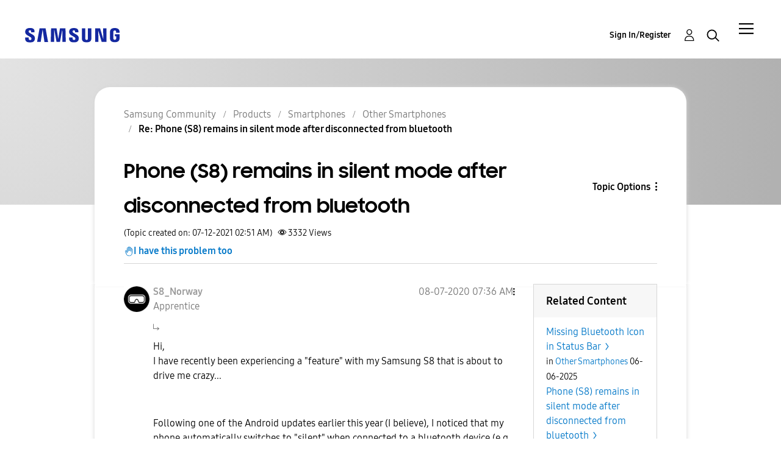

--- FILE ---
content_type: application/javascript
request_url: https://live-chat-static.sprinklr.com/chat/vugk95H-m/static/js/modern/mqtt.afa36e10.js
body_size: 35220
content:
/*! For license information please see mqtt.afa36e10.js.LICENSE.txt */
((self||this)["webpackJsonp@sprinklrjs/chat-web-client"]=(self||this)["webpackJsonp@sprinklrjs/chat-web-client"]||[]).push([[121],{1061:function(t,e,r){"use strict";(function(e){var n=r(884),i=r(774).Readable,o={objectMode:!0},s={clean:!0},a=r(1403);function c(t){if(!(this instanceof c))return new c(t);this.options=t||{},this.options=n(s,t),this._inflights=new a}c.prototype.put=function(t,e){return this._inflights.set(t.messageId,t),e&&e(),this},c.prototype.createStream=function(){var t=new i(o),r=!1,n=[],s=0;return this._inflights.forEach((function(t,e){n.push(t)})),t._read=function(){!r&&s<n.length?this.push(n[s++]):this.push(null)},t.destroy=function(){if(!r){var t=this;r=!0,e.nextTick((function(){t.emit("close")}))}},t},c.prototype.del=function(t,e){return(t=this._inflights.get(t.messageId))?(this._inflights.delete(t.messageId),e(null,t)):e&&e(new Error("missing packet")),this},c.prototype.get=function(t,e){return(t=this._inflights.get(t.messageId))?e(null,t):e&&e(new Error("missing packet")),this},c.prototype.close=function(t){this.options.clean&&(this._inflights=null),t&&t()},t.exports=c}).call(this,r(384))},1062:function(t,e,r){"use strict";(function(e,n){var i=r(672);t.exports=v;var o,s=r(963);v.ReadableState=g;r(671).EventEmitter;var a=function(t,e){return t.listeners(e).length},c=r(1063),u=r(885).Buffer,l=e.Uint8Array||function(){};var f=Object.create(r(673));f.inherits=r(503);var h=r(1398),p=void 0;p=h&&h.debuglog?h.debuglog("stream"):function(){};var d,_=r(1399),y=r(1064);f.inherits(v,c);var b=["error","close","destroy","pause","resume"];function g(t,e){t=t||{};var n=e instanceof(o=o||r(565));this.objectMode=!!t.objectMode,n&&(this.objectMode=this.objectMode||!!t.readableObjectMode);var i=t.highWaterMark,s=t.readableHighWaterMark,a=this.objectMode?16:16384;this.highWaterMark=i||0===i?i:n&&(s||0===s)?s:a,this.highWaterMark=Math.floor(this.highWaterMark),this.buffer=new _,this.length=0,this.pipes=null,this.pipesCount=0,this.flowing=null,this.ended=!1,this.endEmitted=!1,this.reading=!1,this.sync=!0,this.needReadable=!1,this.emittedReadable=!1,this.readableListening=!1,this.resumeScheduled=!1,this.destroyed=!1,this.defaultEncoding=t.defaultEncoding||"utf8",this.awaitDrain=0,this.readingMore=!1,this.decoder=null,this.encoding=null,t.encoding&&(d||(d=r(1066).StringDecoder),this.decoder=new d(t.encoding),this.encoding=t.encoding)}function v(t){if(o=o||r(565),!(this instanceof v))return new v(t);this._readableState=new g(t,this),this.readable=!0,t&&("function"===typeof t.read&&(this._read=t.read),"function"===typeof t.destroy&&(this._destroy=t.destroy)),c.call(this)}function m(t,e,r,n,i){var o,s=t._readableState;null===e?(s.reading=!1,function(t,e){if(e.ended)return;if(e.decoder){var r=e.decoder.end();r&&r.length&&(e.buffer.push(r),e.length+=e.objectMode?1:r.length)}e.ended=!0,k(t)}(t,s)):(i||(o=function(t,e){var r;n=e,u.isBuffer(n)||n instanceof l||"string"===typeof e||void 0===e||t.objectMode||(r=new TypeError("Invalid non-string/buffer chunk"));var n;return r}(s,e)),o?t.emit("error",o):s.objectMode||e&&e.length>0?("string"===typeof e||s.objectMode||Object.getPrototypeOf(e)===u.prototype||(e=function(t){return u.from(t)}(e)),n?s.endEmitted?t.emit("error",new Error("stream.unshift() after end event")):w(t,s,e,!0):s.ended?t.emit("error",new Error("stream.push() after EOF")):(s.reading=!1,s.decoder&&!r?(e=s.decoder.write(e),s.objectMode||0!==e.length?w(t,s,e,!1):O(t,s)):w(t,s,e,!1))):n||(s.reading=!1));return function(t){return!t.ended&&(t.needReadable||t.length<t.highWaterMark||0===t.length)}(s)}function w(t,e,r,n){e.flowing&&0===e.length&&!e.sync?(t.emit("data",r),t.read(0)):(e.length+=e.objectMode?1:r.length,n?e.buffer.unshift(r):e.buffer.push(r),e.needReadable&&k(t)),O(t,e)}Object.defineProperty(v.prototype,"destroyed",{get:function(){return void 0!==this._readableState&&this._readableState.destroyed},set:function(t){this._readableState&&(this._readableState.destroyed=t)}}),v.prototype.destroy=y.destroy,v.prototype._undestroy=y.undestroy,v.prototype._destroy=function(t,e){this.push(null),e(t)},v.prototype.push=function(t,e){var r,n=this._readableState;return n.objectMode?r=!0:"string"===typeof t&&((e=e||n.defaultEncoding)!==n.encoding&&(t=u.from(t,e),e=""),r=!0),m(this,t,e,!1,r)},v.prototype.unshift=function(t){return m(this,t,null,!0,!1)},v.prototype.isPaused=function(){return!1===this._readableState.flowing},v.prototype.setEncoding=function(t){return d||(d=r(1066).StringDecoder),this._readableState.decoder=new d(t),this._readableState.encoding=t,this};var S=8388608;function E(t,e){return t<=0||0===e.length&&e.ended?0:e.objectMode?1:t!==t?e.flowing&&e.length?e.buffer.head.data.length:e.length:(t>e.highWaterMark&&(e.highWaterMark=function(t){return t>=S?t=S:(t--,t|=t>>>1,t|=t>>>2,t|=t>>>4,t|=t>>>8,t|=t>>>16,t++),t}(t)),t<=e.length?t:e.ended?e.length:(e.needReadable=!0,0))}function k(t){var e=t._readableState;e.needReadable=!1,e.emittedReadable||(p("emitReadable",e.flowing),e.emittedReadable=!0,e.sync?i.nextTick(x,t):x(t))}function x(t){p("emit readable"),t.emit("readable"),M(t)}function O(t,e){e.readingMore||(e.readingMore=!0,i.nextTick(j,t,e))}function j(t,e){for(var r=e.length;!e.reading&&!e.flowing&&!e.ended&&e.length<e.highWaterMark&&(p("maybeReadMore read 0"),t.read(0),r!==e.length);)r=e.length;e.readingMore=!1}function I(t){p("readable nexttick read 0"),t.read(0)}function T(t,e){e.reading||(p("resume read 0"),t.read(0)),e.resumeScheduled=!1,e.awaitDrain=0,t.emit("resume"),M(t),e.flowing&&!e.reading&&t.read(0)}function M(t){var e=t._readableState;for(p("flow",e.flowing);e.flowing&&null!==t.read(););}function C(t,e){return 0===e.length?null:(e.objectMode?r=e.buffer.shift():!t||t>=e.length?(r=e.decoder?e.buffer.join(""):1===e.buffer.length?e.buffer.head.data:e.buffer.concat(e.length),e.buffer.clear()):r=function(t,e,r){var n;t<e.head.data.length?(n=e.head.data.slice(0,t),e.head.data=e.head.data.slice(t)):n=t===e.head.data.length?e.shift():r?function(t,e){var r=e.head,n=1,i=r.data;t-=i.length;for(;r=r.next;){var o=r.data,s=t>o.length?o.length:t;if(s===o.length?i+=o:i+=o.slice(0,t),0===(t-=s)){s===o.length?(++n,r.next?e.head=r.next:e.head=e.tail=null):(e.head=r,r.data=o.slice(s));break}++n}return e.length-=n,i}(t,e):function(t,e){var r=u.allocUnsafe(t),n=e.head,i=1;n.data.copy(r),t-=n.data.length;for(;n=n.next;){var o=n.data,s=t>o.length?o.length:t;if(o.copy(r,r.length-t,0,s),0===(t-=s)){s===o.length?(++i,n.next?e.head=n.next:e.head=e.tail=null):(e.head=n,n.data=o.slice(s));break}++i}return e.length-=i,r}(t,e);return n}(t,e.buffer,e.decoder),r);var r}function A(t){var e=t._readableState;if(e.length>0)throw new Error('"endReadable()" called on non-empty stream');e.endEmitted||(e.ended=!0,i.nextTick(P,e,t))}function P(t,e){t.endEmitted||0!==t.length||(t.endEmitted=!0,e.readable=!1,e.emit("end"))}function L(t,e){for(var r=0,n=t.length;r<n;r++)if(t[r]===e)return r;return-1}v.prototype.read=function(t){p("read",t),t=parseInt(t,10);var e=this._readableState,r=t;if(0!==t&&(e.emittedReadable=!1),0===t&&e.needReadable&&(e.length>=e.highWaterMark||e.ended))return p("read: emitReadable",e.length,e.ended),0===e.length&&e.ended?A(this):k(this),null;if(0===(t=E(t,e))&&e.ended)return 0===e.length&&A(this),null;var n,i=e.needReadable;return p("need readable",i),(0===e.length||e.length-t<e.highWaterMark)&&p("length less than watermark",i=!0),e.ended||e.reading?p("reading or ended",i=!1):i&&(p("do read"),e.reading=!0,e.sync=!0,0===e.length&&(e.needReadable=!0),this._read(e.highWaterMark),e.sync=!1,e.reading||(t=E(r,e))),null===(n=t>0?C(t,e):null)?(e.needReadable=!0,t=0):e.length-=t,0===e.length&&(e.ended||(e.needReadable=!0),r!==t&&e.ended&&A(this)),null!==n&&this.emit("data",n),n},v.prototype._read=function(t){this.emit("error",new Error("_read() is not implemented"))},v.prototype.pipe=function(t,e){var r=this,o=this._readableState;switch(o.pipesCount){case 0:o.pipes=t;break;case 1:o.pipes=[o.pipes,t];break;default:o.pipes.push(t)}o.pipesCount+=1,p("pipe count=%d opts=%j",o.pipesCount,e);var c=(!e||!1!==e.end)&&t!==n.stdout&&t!==n.stderr?l:v;function u(e,n){p("onunpipe"),e===r&&n&&!1===n.hasUnpiped&&(n.hasUnpiped=!0,p("cleanup"),t.removeListener("close",b),t.removeListener("finish",g),t.removeListener("drain",f),t.removeListener("error",y),t.removeListener("unpipe",u),r.removeListener("end",l),r.removeListener("end",v),r.removeListener("data",_),h=!0,!o.awaitDrain||t._writableState&&!t._writableState.needDrain||f())}function l(){p("onend"),t.end()}o.endEmitted?i.nextTick(c):r.once("end",c),t.on("unpipe",u);var f=function(t){return function(){var e=t._readableState;p("pipeOnDrain",e.awaitDrain),e.awaitDrain&&e.awaitDrain--,0===e.awaitDrain&&a(t,"data")&&(e.flowing=!0,M(t))}}(r);t.on("drain",f);var h=!1;var d=!1;function _(e){p("ondata"),d=!1,!1!==t.write(e)||d||((1===o.pipesCount&&o.pipes===t||o.pipesCount>1&&-1!==L(o.pipes,t))&&!h&&(p("false write response, pause",r._readableState.awaitDrain),r._readableState.awaitDrain++,d=!0),r.pause())}function y(e){p("onerror",e),v(),t.removeListener("error",y),0===a(t,"error")&&t.emit("error",e)}function b(){t.removeListener("finish",g),v()}function g(){p("onfinish"),t.removeListener("close",b),v()}function v(){p("unpipe"),r.unpipe(t)}return r.on("data",_),function(t,e,r){if("function"===typeof t.prependListener)return t.prependListener(e,r);t._events&&t._events[e]?s(t._events[e])?t._events[e].unshift(r):t._events[e]=[r,t._events[e]]:t.on(e,r)}(t,"error",y),t.once("close",b),t.once("finish",g),t.emit("pipe",r),o.flowing||(p("pipe resume"),r.resume()),t},v.prototype.unpipe=function(t){var e=this._readableState,r={hasUnpiped:!1};if(0===e.pipesCount)return this;if(1===e.pipesCount)return t&&t!==e.pipes||(t||(t=e.pipes),e.pipes=null,e.pipesCount=0,e.flowing=!1,t&&t.emit("unpipe",this,r)),this;if(!t){var n=e.pipes,i=e.pipesCount;e.pipes=null,e.pipesCount=0,e.flowing=!1;for(var o=0;o<i;o++)n[o].emit("unpipe",this,r);return this}var s=L(e.pipes,t);return-1===s||(e.pipes.splice(s,1),e.pipesCount-=1,1===e.pipesCount&&(e.pipes=e.pipes[0]),t.emit("unpipe",this,r)),this},v.prototype.on=function(t,e){var r=c.prototype.on.call(this,t,e);if("data"===t)!1!==this._readableState.flowing&&this.resume();else if("readable"===t){var n=this._readableState;n.endEmitted||n.readableListening||(n.readableListening=n.needReadable=!0,n.emittedReadable=!1,n.reading?n.length&&k(this):i.nextTick(I,this))}return r},v.prototype.addListener=v.prototype.on,v.prototype.resume=function(){var t=this._readableState;return t.flowing||(p("resume"),t.flowing=!0,function(t,e){e.resumeScheduled||(e.resumeScheduled=!0,i.nextTick(T,t,e))}(this,t)),this},v.prototype.pause=function(){return p("call pause flowing=%j",this._readableState.flowing),!1!==this._readableState.flowing&&(p("pause"),this._readableState.flowing=!1,this.emit("pause")),this},v.prototype.wrap=function(t){var e=this,r=this._readableState,n=!1;for(var i in t.on("end",(function(){if(p("wrapped end"),r.decoder&&!r.ended){var t=r.decoder.end();t&&t.length&&e.push(t)}e.push(null)})),t.on("data",(function(i){(p("wrapped data"),r.decoder&&(i=r.decoder.write(i)),!r.objectMode||null!==i&&void 0!==i)&&((r.objectMode||i&&i.length)&&(e.push(i)||(n=!0,t.pause())))})),t)void 0===this[i]&&"function"===typeof t[i]&&(this[i]=function(e){return function(){return t[e].apply(t,arguments)}}(i));for(var o=0;o<b.length;o++)t.on(b[o],this.emit.bind(this,b[o]));return this._read=function(e){p("wrapped _read",e),n&&(n=!1,t.resume())},this},Object.defineProperty(v.prototype,"readableHighWaterMark",{enumerable:!1,get:function(){return this._readableState.highWaterMark}}),v._fromList=C}).call(this,r(80),r(384))},1063:function(t,e,r){t.exports=r(671).EventEmitter},1064:function(t,e,r){"use strict";var n=r(672);function i(t,e){t.emit("error",e)}t.exports={destroy:function(t,e){var r=this,o=this._readableState&&this._readableState.destroyed,s=this._writableState&&this._writableState.destroyed;return o||s?(e?e(t):!t||this._writableState&&this._writableState.errorEmitted||n.nextTick(i,this,t),this):(this._readableState&&(this._readableState.destroyed=!0),this._writableState&&(this._writableState.destroyed=!0),this._destroy(t||null,(function(t){!e&&t?(n.nextTick(i,r,t),r._writableState&&(r._writableState.errorEmitted=!0)):e&&e(t)})),this)},undestroy:function(){this._readableState&&(this._readableState.destroyed=!1,this._readableState.reading=!1,this._readableState.ended=!1,this._readableState.endEmitted=!1),this._writableState&&(this._writableState.destroyed=!1,this._writableState.ended=!1,this._writableState.ending=!1,this._writableState.finished=!1,this._writableState.errorEmitted=!1)}}},1065:function(t,e,r){"use strict";(function(e,n,i){r(641);var o=r(672);function s(t){var e=this;this.next=null,this.entry=null,this.finish=function(){!function(t,e,r){var n=t.entry;t.entry=null;for(;n;){var i=n.callback;e.pendingcb--,i(r),n=n.next}e.corkedRequestsFree?e.corkedRequestsFree.next=t:e.corkedRequestsFree=t}(e,t)}}t.exports=g;var a,c=!e.browser&&["v0.10","v0.9."].indexOf(e.version.slice(0,5))>-1?n:o.nextTick;g.WritableState=b;var u=Object.create(r(673));u.inherits=r(503);var l={deprecate:r(1401)},f=r(1063),h=r(885).Buffer,p=i.Uint8Array||function(){};var d,_=r(1064);function y(){}function b(t,e){a=a||r(565),t=t||{};var n=e instanceof a;this.objectMode=!!t.objectMode,n&&(this.objectMode=this.objectMode||!!t.writableObjectMode);var i=t.highWaterMark,u=t.writableHighWaterMark,l=this.objectMode?16:16384;this.highWaterMark=i||0===i?i:n&&(u||0===u)?u:l,this.highWaterMark=Math.floor(this.highWaterMark),this.finalCalled=!1,this.needDrain=!1,this.ending=!1,this.ended=!1,this.finished=!1,this.destroyed=!1;var f=!1===t.decodeStrings;this.decodeStrings=!f,this.defaultEncoding=t.defaultEncoding||"utf8",this.length=0,this.writing=!1,this.corked=0,this.sync=!0,this.bufferProcessing=!1,this.onwrite=function(t){!function(t,e){var r=t._writableState,n=r.sync,i=r.writecb;if(function(t){t.writing=!1,t.writecb=null,t.length-=t.writelen,t.writelen=0}(r),e)!function(t,e,r,n,i){--e.pendingcb,r?(o.nextTick(i,n),o.nextTick(k,t,e),t._writableState.errorEmitted=!0,t.emit("error",n)):(i(n),t._writableState.errorEmitted=!0,t.emit("error",n),k(t,e))}(t,r,n,e,i);else{var s=S(r);s||r.corked||r.bufferProcessing||!r.bufferedRequest||w(t,r),n?c(m,t,r,s,i):m(t,r,s,i)}}(e,t)},this.writecb=null,this.writelen=0,this.bufferedRequest=null,this.lastBufferedRequest=null,this.pendingcb=0,this.prefinished=!1,this.errorEmitted=!1,this.bufferedRequestCount=0,this.corkedRequestsFree=new s(this)}function g(t){if(a=a||r(565),!d.call(g,this)&&!(this instanceof a))return new g(t);this._writableState=new b(t,this),this.writable=!0,t&&("function"===typeof t.write&&(this._write=t.write),"function"===typeof t.writev&&(this._writev=t.writev),"function"===typeof t.destroy&&(this._destroy=t.destroy),"function"===typeof t.final&&(this._final=t.final)),f.call(this)}function v(t,e,r,n,i,o,s){e.writelen=n,e.writecb=s,e.writing=!0,e.sync=!0,r?t._writev(i,e.onwrite):t._write(i,o,e.onwrite),e.sync=!1}function m(t,e,r,n){r||function(t,e){0===e.length&&e.needDrain&&(e.needDrain=!1,t.emit("drain"))}(t,e),e.pendingcb--,n(),k(t,e)}function w(t,e){e.bufferProcessing=!0;var r=e.bufferedRequest;if(t._writev&&r&&r.next){var n=e.bufferedRequestCount,i=new Array(n),o=e.corkedRequestsFree;o.entry=r;for(var a=0,c=!0;r;)i[a]=r,r.isBuf||(c=!1),r=r.next,a+=1;i.allBuffers=c,v(t,e,!0,e.length,i,"",o.finish),e.pendingcb++,e.lastBufferedRequest=null,o.next?(e.corkedRequestsFree=o.next,o.next=null):e.corkedRequestsFree=new s(e),e.bufferedRequestCount=0}else{for(;r;){var u=r.chunk,l=r.encoding,f=r.callback;if(v(t,e,!1,e.objectMode?1:u.length,u,l,f),r=r.next,e.bufferedRequestCount--,e.writing)break}null===r&&(e.lastBufferedRequest=null)}e.bufferedRequest=r,e.bufferProcessing=!1}function S(t){return t.ending&&0===t.length&&null===t.bufferedRequest&&!t.finished&&!t.writing}function E(t,e){t._final((function(r){e.pendingcb--,r&&t.emit("error",r),e.prefinished=!0,t.emit("prefinish"),k(t,e)}))}function k(t,e){var r=S(e);return r&&(!function(t,e){e.prefinished||e.finalCalled||("function"===typeof t._final?(e.pendingcb++,e.finalCalled=!0,o.nextTick(E,t,e)):(e.prefinished=!0,t.emit("prefinish")))}(t,e),0===e.pendingcb&&(e.finished=!0,t.emit("finish"))),r}u.inherits(g,f),b.prototype.getBuffer=function(){for(var t=this.bufferedRequest,e=[];t;)e.push(t),t=t.next;return e},function(){try{Object.defineProperty(b.prototype,"buffer",{get:l.deprecate((function(){return this.getBuffer()}),"_writableState.buffer is deprecated. Use _writableState.getBuffer instead.","DEP0003")})}catch(t){}}(),"function"===typeof Symbol&&Symbol.hasInstance&&"function"===typeof Function.prototype[Symbol.hasInstance]?(d=Function.prototype[Symbol.hasInstance],Object.defineProperty(g,Symbol.hasInstance,{value:function(t){return!!d.call(this,t)||this===g&&(t&&t._writableState instanceof b)}})):d=function(t){return t instanceof this},g.prototype.pipe=function(){this.emit("error",new Error("Cannot pipe, not readable"))},g.prototype.write=function(t,e,r){var n,i=this._writableState,s=!1,a=!i.objectMode&&(n=t,h.isBuffer(n)||n instanceof p);return a&&!h.isBuffer(t)&&(t=function(t){return h.from(t)}(t)),"function"===typeof e&&(r=e,e=null),a?e="buffer":e||(e=i.defaultEncoding),"function"!==typeof r&&(r=y),i.ended?function(t,e){var r=new Error("write after end");t.emit("error",r),o.nextTick(e,r)}(this,r):(a||function(t,e,r,n){var i=!0,s=!1;return null===r?s=new TypeError("May not write null values to stream"):"string"===typeof r||void 0===r||e.objectMode||(s=new TypeError("Invalid non-string/buffer chunk")),s&&(t.emit("error",s),o.nextTick(n,s),i=!1),i}(this,i,t,r))&&(i.pendingcb++,s=function(t,e,r,n,i,o){if(!r){var s=function(t,e,r){t.objectMode||!1===t.decodeStrings||"string"!==typeof e||(e=h.from(e,r));return e}(e,n,i);n!==s&&(r=!0,i="buffer",n=s)}var a=e.objectMode?1:n.length;e.length+=a;var c=e.length<e.highWaterMark;c||(e.needDrain=!0);if(e.writing||e.corked){var u=e.lastBufferedRequest;e.lastBufferedRequest={chunk:n,encoding:i,isBuf:r,callback:o,next:null},u?u.next=e.lastBufferedRequest:e.bufferedRequest=e.lastBufferedRequest,e.bufferedRequestCount+=1}else v(t,e,!1,a,n,i,o);return c}(this,i,a,t,e,r)),s},g.prototype.cork=function(){this._writableState.corked++},g.prototype.uncork=function(){var t=this._writableState;t.corked&&(t.corked--,t.writing||t.corked||t.finished||t.bufferProcessing||!t.bufferedRequest||w(this,t))},g.prototype.setDefaultEncoding=function(t){if("string"===typeof t&&(t=t.toLowerCase()),!(["hex","utf8","utf-8","ascii","binary","base64","ucs2","ucs-2","utf16le","utf-16le","raw"].indexOf((t+"").toLowerCase())>-1))throw new TypeError("Unknown encoding: "+t);return this._writableState.defaultEncoding=t,this},Object.defineProperty(g.prototype,"writableHighWaterMark",{enumerable:!1,get:function(){return this._writableState.highWaterMark}}),g.prototype._write=function(t,e,r){r(new Error("_write() is not implemented"))},g.prototype._writev=null,g.prototype.end=function(t,e,r){var n=this._writableState;"function"===typeof t?(r=t,t=null,e=null):"function"===typeof e&&(r=e,e=null),null!==t&&void 0!==t&&this.write(t,e),n.corked&&(n.corked=1,this.uncork()),n.ending||n.finished||function(t,e,r){e.ending=!0,k(t,e),r&&(e.finished?o.nextTick(r):t.once("finish",r));e.ended=!0,t.writable=!1}(this,n,r)},Object.defineProperty(g.prototype,"destroyed",{get:function(){return void 0!==this._writableState&&this._writableState.destroyed},set:function(t){this._writableState&&(this._writableState.destroyed=t)}}),g.prototype.destroy=_.destroy,g.prototype._undestroy=_.undestroy,g.prototype._destroy=function(t,e){this.end(),e(t)}}).call(this,r(384),r(957).setImmediate,r(80))},1066:function(t,e,r){"use strict";var n=r(566).Buffer,i=n.isEncoding||function(t){switch((t=""+t)&&t.toLowerCase()){case"hex":case"utf8":case"utf-8":case"ascii":case"binary":case"base64":case"ucs2":case"ucs-2":case"utf16le":case"utf-16le":case"raw":return!0;default:return!1}};function o(t){var e;switch(this.encoding=function(t){var e=function(t){if(!t)return"utf8";for(var e;;)switch(t){case"utf8":case"utf-8":return"utf8";case"ucs2":case"ucs-2":case"utf16le":case"utf-16le":return"utf16le";case"latin1":case"binary":return"latin1";case"base64":case"ascii":case"hex":return t;default:if(e)return;t=(""+t).toLowerCase(),e=!0}}(t);if("string"!==typeof e&&(n.isEncoding===i||!i(t)))throw new Error("Unknown encoding: "+t);return e||t}(t),this.encoding){case"utf16le":this.text=c,this.end=u,e=4;break;case"utf8":this.fillLast=a,e=4;break;case"base64":this.text=l,this.end=f,e=3;break;default:return this.write=h,void(this.end=p)}this.lastNeed=0,this.lastTotal=0,this.lastChar=n.allocUnsafe(e)}function s(t){return t<=127?0:t>>5===6?2:t>>4===14?3:t>>3===30?4:t>>6===2?-1:-2}function a(t){var e=this.lastTotal-this.lastNeed,r=function(t,e,r){if(128!==(192&e[0]))return t.lastNeed=0,"\ufffd";if(t.lastNeed>1&&e.length>1){if(128!==(192&e[1]))return t.lastNeed=1,"\ufffd";if(t.lastNeed>2&&e.length>2&&128!==(192&e[2]))return t.lastNeed=2,"\ufffd"}}(this,t);return void 0!==r?r:this.lastNeed<=t.length?(t.copy(this.lastChar,e,0,this.lastNeed),this.lastChar.toString(this.encoding,0,this.lastTotal)):(t.copy(this.lastChar,e,0,t.length),void(this.lastNeed-=t.length))}function c(t,e){if((t.length-e)%2===0){var r=t.toString("utf16le",e);if(r){var n=r.charCodeAt(r.length-1);if(n>=55296&&n<=56319)return this.lastNeed=2,this.lastTotal=4,this.lastChar[0]=t[t.length-2],this.lastChar[1]=t[t.length-1],r.slice(0,-1)}return r}return this.lastNeed=1,this.lastTotal=2,this.lastChar[0]=t[t.length-1],t.toString("utf16le",e,t.length-1)}function u(t){var e=t&&t.length?this.write(t):"";if(this.lastNeed){var r=this.lastTotal-this.lastNeed;return e+this.lastChar.toString("utf16le",0,r)}return e}function l(t,e){var r=(t.length-e)%3;return 0===r?t.toString("base64",e):(this.lastNeed=3-r,this.lastTotal=3,1===r?this.lastChar[0]=t[t.length-1]:(this.lastChar[0]=t[t.length-2],this.lastChar[1]=t[t.length-1]),t.toString("base64",e,t.length-r))}function f(t){var e=t&&t.length?this.write(t):"";return this.lastNeed?e+this.lastChar.toString("base64",0,3-this.lastNeed):e}function h(t){return t.toString(this.encoding)}function p(t){return t&&t.length?this.write(t):""}e.StringDecoder=o,o.prototype.write=function(t){if(0===t.length)return"";var e,r;if(this.lastNeed){if(void 0===(e=this.fillLast(t)))return"";r=this.lastNeed,this.lastNeed=0}else r=0;return r<t.length?e?e+this.text(t,r):this.text(t,r):e||""},o.prototype.end=function(t){var e=t&&t.length?this.write(t):"";return this.lastNeed?e+"\ufffd":e},o.prototype.text=function(t,e){var r=function(t,e,r){var n=e.length-1;if(n<r)return 0;var i=s(e[n]);if(i>=0)return i>0&&(t.lastNeed=i-1),i;if(--n<r||-2===i)return 0;if((i=s(e[n]))>=0)return i>0&&(t.lastNeed=i-2),i;if(--n<r||-2===i)return 0;if((i=s(e[n]))>=0)return i>0&&(2===i?i=0:t.lastNeed=i-3),i;return 0}(this,t,e);if(!this.lastNeed)return t.toString("utf8",e);this.lastTotal=r;var n=t.length-(r-this.lastNeed);return t.copy(this.lastChar,0,n),t.toString("utf8",e,n)},o.prototype.fillLast=function(t){if(this.lastNeed<=t.length)return t.copy(this.lastChar,this.lastTotal-this.lastNeed,0,this.lastNeed),this.lastChar.toString(this.encoding,0,this.lastTotal);t.copy(this.lastChar,this.lastTotal-this.lastNeed,0,t.length),this.lastNeed-=t.length}},1067:function(t,e,r){"use strict";t.exports=s;var n=r(565),i=Object.create(r(673));function o(t,e){var r=this._transformState;r.transforming=!1;var n=r.writecb;if(!n)return this.emit("error",new Error("write callback called multiple times"));r.writechunk=null,r.writecb=null,null!=e&&this.push(e),n(t);var i=this._readableState;i.reading=!1,(i.needReadable||i.length<i.highWaterMark)&&this._read(i.highWaterMark)}function s(t){if(!(this instanceof s))return new s(t);n.call(this,t),this._transformState={afterTransform:o.bind(this),needTransform:!1,transforming:!1,writecb:null,writechunk:null,writeencoding:null},this._readableState.needReadable=!0,this._readableState.sync=!1,t&&("function"===typeof t.transform&&(this._transform=t.transform),"function"===typeof t.flush&&(this._flush=t.flush)),this.on("prefinish",a)}function a(){var t=this;"function"===typeof this._flush?this._flush((function(e,r){c(t,e,r)})):c(this,null,null)}function c(t,e,r){if(e)return t.emit("error",e);if(null!=r&&t.push(r),t._writableState.length)throw new Error("Calling transform done when ws.length != 0");if(t._transformState.transforming)throw new Error("Calling transform done when still transforming");return t.push(null)}i.inherits=r(503),i.inherits(s,n),s.prototype.push=function(t,e){return this._transformState.needTransform=!1,n.prototype.push.call(this,t,e)},s.prototype._transform=function(t,e,r){throw new Error("_transform() is not implemented")},s.prototype._write=function(t,e,r){var n=this._transformState;if(n.writecb=r,n.writechunk=t,n.writeencoding=e,!n.transforming){var i=this._readableState;(n.needTransform||i.needReadable||i.length<i.highWaterMark)&&this._read(i.highWaterMark)}},s.prototype._read=function(t){var e=this._transformState;null!==e.writechunk&&e.writecb&&!e.transforming?(e.transforming=!0,this._transform(e.writechunk,e.writeencoding,e.afterTransform)):e.needTransform=!0},s.prototype._destroy=function(t,e){var r=this;n.prototype._destroy.call(this,t,(function(t){e(t),r.emit("close")}))}},1068:function(t,e,r){"use strict";var n=r(504);t.exports=function(){return n(this).length=0,this}},1069:function(t,e,r){"use strict";var n=r(1411),i=Math.max;t.exports=function(t){return i(0,n(t))}},1070:function(t,e,r){"use strict";var n=Object.create,i=Object.getPrototypeOf,o={};t.exports=function(){var t=Object.setPrototypeOf,e=arguments[0]||n;return"function"===typeof t&&i(t(e(null),o))===o}},1071:function(t,e,r){"use strict";var n,i=r(1415),o=r(504),s=Object.prototype.isPrototypeOf,a=Object.defineProperty,c={configurable:!0,enumerable:!1,writable:!0,value:void 0};n=function(t,e){if(o(t),null===e||i(e))return t;throw new TypeError("Prototype must be null or an object")},t.exports=function(t){var e,r;return t?(2===t.level?t.set?(r=t.set,e=function(t,e){return r.call(n(t,e),e),t}):e=function(t,e){return n(t,e).__proto__=e,t}:e=function t(e,r){var i;return n(e,r),(i=s.call(t.nullPolyfill,e))&&delete t.nullPolyfill.__proto__,null===r&&(r=t.nullPolyfill),e.__proto__=r,i&&a(t.nullPolyfill,"__proto__",c),e},Object.defineProperty(e,"level",{configurable:!1,enumerable:!1,writable:!1,value:t.level})):null}(function(){var t,e=Object.create(null),r={},n=Object.getOwnPropertyDescriptor(Object.prototype,"__proto__");if(n){try{(t=n.set).call(e,r)}catch(i){}if(Object.getPrototypeOf(e)===r)return{set:t,level:2}}return e.__proto__=r,Object.getPrototypeOf(e)===r?{level:2}:((e={}).__proto__=r,Object.getPrototypeOf(e)===r&&{level:1})}()),r(1416)},1072:function(t,e,r){"use strict";var n=r(1417),i=/^\s*class[\s{/}]/,o=Function.prototype.toString;t.exports=function(t){return!!n(t)&&!i.test(o.call(t))}},1073:function(t,e,r){"use strict";var n=r(615),i=Array.prototype.forEach,o=Object.create,s=function(t,e){var r;for(r in t)e[r]=t[r]};t.exports=function(t){var e=o(null);return i.call(arguments,(function(t){n(t)&&s(Object(t),e)})),e}},1074:function(t,e,r){"use strict";t.exports=r(1424)()?String.prototype.contains:r(1425)},1075:function(t,e,r){"use strict";var n=r(1431);t.exports=function(t){if(!n(t))throw new TypeError(t+" is not a symbol");return t}},1076:function(t,e,r){"use strict";var n=r(1435);t.exports=function(t){if(!n(t))throw new TypeError(t+" is not iterable");return t}},1077:function(t,e,r){"use strict";var n=r(616),i=r(886),o=r(1441),s=r(1442),a=function(t,e){return t.replace("%v",s(e))};t.exports=function(t,e,r){if(!i(r))throw new TypeError(a(e,t));if(!n(t)){if("default"in r)return r.default;if(r.isOptional)return null}var s=o(r.errorMessage);throw n(s)||(s=e),new TypeError(a(s,t))}},1078:function(t,e,r){(function(e){var n=r(1458),i=function(){},o=function(t,r,s){if("function"===typeof r)return o(t,null,r);r||(r={}),s=n(s||i);var a=t._writableState,c=t._readableState,u=r.readable||!1!==r.readable&&t.readable,l=r.writable||!1!==r.writable&&t.writable,f=!1,h=function(){t.writable||p()},p=function(){l=!1,u||s.call(t)},d=function(){u=!1,l||s.call(t)},_=function(e){s.call(t,e?new Error("exited with error code: "+e):null)},y=function(e){s.call(t,e)},b=function(){e.nextTick(g)},g=function(){if(!f)return(!u||c&&c.ended&&!c.destroyed)&&(!l||a&&a.ended&&!a.destroyed)?void 0:s.call(t,new Error("premature close"))},v=function(){t.req.on("finish",p)};return!function(t){return t.setHeader&&"function"===typeof t.abort}(t)?l&&!a&&(t.on("end",h),t.on("close",h)):(t.on("complete",p),t.on("abort",b),t.req?v():t.on("request",v)),function(t){return t.stdio&&Array.isArray(t.stdio)&&3===t.stdio.length}(t)&&t.on("exit",_),t.on("end",d),t.on("finish",p),!1!==r.error&&t.on("error",y),t.on("close",b),function(){f=!0,t.removeListener("complete",p),t.removeListener("abort",b),t.removeListener("request",v),t.req&&t.req.removeListener("finish",p),t.removeListener("end",h),t.removeListener("close",h),t.removeListener("finish",p),t.removeListener("exit",_),t.removeListener("end",d),t.removeListener("error",y),t.removeListener("close",b)}};t.exports=o}).call(this,r(384))},1079:function(t,e,r){"use strict";var n=r(566).Buffer,i=t.exports;for(var o in i.types={0:"reserved",1:"connect",2:"connack",3:"publish",4:"puback",5:"pubrec",6:"pubrel",7:"pubcomp",8:"subscribe",9:"suback",10:"unsubscribe",11:"unsuback",12:"pingreq",13:"pingresp",14:"disconnect",15:"reserved"},i.codes={},i.types){var s=i.types[o];i.codes[s]=o}function a(t){return[0,1,2].map((function(e){return[0,1].map((function(r){return[0,1].map((function(o){var s=new n(1);return s.writeUInt8(i.codes[t]<<i.CMD_SHIFT|(r?i.DUP_MASK:0)|e<<i.QOS_SHIFT|o,0,!0),s}))}))}))}i.CMD_SHIFT=4,i.CMD_MASK=240,i.DUP_MASK=8,i.QOS_MASK=3,i.QOS_SHIFT=1,i.RETAIN_MASK=1,i.LENGTH_MASK=127,i.LENGTH_FIN_MASK=128,i.SESSIONPRESENT_MASK=1,i.SESSIONPRESENT_HEADER=n.from([i.SESSIONPRESENT_MASK]),i.CONNACK_HEADER=n.from([i.codes.connack<<i.CMD_SHIFT]),i.USERNAME_MASK=128,i.PASSWORD_MASK=64,i.WILL_RETAIN_MASK=32,i.WILL_QOS_MASK=24,i.WILL_QOS_SHIFT=3,i.WILL_FLAG_MASK=4,i.CLEAN_SESSION_MASK=2,i.CONNECT_HEADER=n.from([i.codes.connect<<i.CMD_SHIFT]),i.PUBLISH_HEADER=a("publish"),i.SUBSCRIBE_HEADER=a("subscribe"),i.UNSUBSCRIBE_HEADER=a("unsubscribe"),i.ACKS={unsuback:a("unsuback"),puback:a("puback"),pubcomp:a("pubcomp"),pubrel:a("pubrel"),pubrec:a("pubrec")},i.SUBACK_HEADER=n.from([i.codes.suback<<i.CMD_SHIFT]),i.VERSION3=n.from([3]),i.VERSION4=n.from([4]),i.QOS=[0,1,2].map((function(t){return n.from([t])})),i.EMPTY={pingreq:n.from([i.codes.pingreq<<4,0]),pingresp:n.from([i.codes.pingresp<<4,0]),disconnect:n.from([i.codes.disconnect<<4,0])}},1080:function(t,e,r){"use strict";var n=r(1079),i=r(566).Buffer,o=i.allocUnsafe(0),s=i.from([0]),a=r(1469),c=r(672).nextTick,u=a.cache,l=a.generateNumber,f=a.generateCache,h=v,p=!0;function d(t,e){switch(e.cork&&(e.cork(),c(_,e)),p&&(p=!1,f()),t.cmd){case"connect":return function(t,e){var r=t||{},o=r.protocolId||"MQTT",s=r.protocolVersion||4,a=r.will,c=r.clean,u=r.keepalive||0,l=r.clientId||"",f=r.username,p=r.password;void 0===c&&(c=!0);var d=0;if(!o||"string"!==typeof o&&!i.isBuffer(o))return e.emit("error",new Error("Invalid protocolId")),!1;d+=o.length+2;if(3!==s&&4!==s)return e.emit("error",new Error("Invalid protocol version")),!1;d+=1;if("string"!==typeof l&&!i.isBuffer(l)||!l&&4!==s||!l&&!c){if(s<4)return e.emit("error",new Error("clientId must be supplied before 3.1.1")),!1;if(1*c===0)return e.emit("error",new Error("clientId must be given if cleanSession set to 0")),!1}else d+=l.length+2;if("number"!==typeof u||u<0||u>65535||u%1!==0)return e.emit("error",new Error("Invalid keepalive")),!1;d+=2;if(d+=1,a){if("object"!==typeof a)return e.emit("error",new Error("Invalid will")),!1;if(!a.topic||"string"!==typeof a.topic)return e.emit("error",new Error("Invalid will topic")),!1;if(d+=i.byteLength(a.topic)+2,a.payload&&a.payload){if(!(a.payload.length>=0))return e.emit("error",new Error("Invalid will payload")),!1;"string"===typeof a.payload?d+=i.byteLength(a.payload)+2:d+=a.payload.length+2}else d+=2}var _=!1;if(null!=f){if(!E(f))return e.emit("error",new Error("Invalid username")),!1;_=!0,d+=i.byteLength(f)+2}if(null!=p){if(!_)return e.emit("error",new Error("Username is required to use password")),!1;if(!E(p))return e.emit("error",new Error("Invalid password")),!1;d+=S(p)+2}e.write(n.CONNECT_HEADER),b(e,d),w(e,o),e.write(4===s?n.VERSION4:n.VERSION3);var y=0;y|=null!=f?n.USERNAME_MASK:0,y|=null!=p?n.PASSWORD_MASK:0,y|=a&&a.retain?n.WILL_RETAIN_MASK:0,y|=a&&a.qos?a.qos<<n.WILL_QOS_SHIFT:0,y|=a?n.WILL_FLAG_MASK:0,y|=c?n.CLEAN_SESSION_MASK:0,e.write(i.from([y])),h(e,u),w(e,l),a&&(g(e,a.topic),w(e,a.payload));null!=f&&w(e,f);null!=p&&w(e,p);return!0}(t,e);case"connack":return function(t,e){var r=(t||{}).returnCode;if("number"!==typeof r)return e.emit("error",new Error("Invalid return code")),!1;return e.write(n.CONNACK_HEADER),b(e,2),e.write(t.sessionPresent?n.SESSIONPRESENT_HEADER:s),e.write(i.from([r]))}(t,e);case"publish":return function(t,e){var r=t||{},s=r.qos||0,a=r.retain?n.RETAIN_MASK:0,c=r.topic,u=r.payload||o,l=r.messageId,f=0;if("string"===typeof c)f+=i.byteLength(c)+2;else{if(!i.isBuffer(c))return e.emit("error",new Error("Invalid topic")),!1;f+=c.length+2}i.isBuffer(u)?f+=u.length:f+=i.byteLength(u);if(s&&"number"!==typeof l)return e.emit("error",new Error("Invalid messageId")),!1;s&&(f+=2);e.write(n.PUBLISH_HEADER[s][t.dup?1:0][a?1:0]),b(e,f),h(e,S(c)),e.write(c),s>0&&h(e,l);return e.write(u)}(t,e);case"puback":case"pubrec":case"pubrel":case"pubcomp":case"unsuback":return function(t,e){var r=t||{},i=r.cmd||"puback",o=r.messageId,s=r.dup&&"pubrel"===i?n.DUP_MASK:0,a=0;"pubrel"===i&&(a=1);if("number"!==typeof o)return e.emit("error",new Error("Invalid messageId")),!1;return e.write(n.ACKS[i][a][s][0]),b(e,2),h(e,o)}(t,e);case"subscribe":return function(t,e){var r=t||{},o=r.dup?n.DUP_MASK:0,s=r.messageId,a=r.subscriptions,c=0;if("number"!==typeof s)return e.emit("error",new Error("Invalid messageId")),!1;c+=2;if("object"!==typeof a||!a.length)return e.emit("error",new Error("Invalid subscriptions")),!1;for(var u=0;u<a.length;u+=1){var l=a[u].topic,f=a[u].qos;if("string"!==typeof l)return e.emit("error",new Error("Invalid subscriptions - invalid topic")),!1;if("number"!==typeof f)return e.emit("error",new Error("Invalid subscriptions - invalid qos")),!1;c+=i.byteLength(l)+2+1}e.write(n.SUBSCRIBE_HEADER[1][o?1:0][0]),b(e,c),h(e,s);for(var p=!0,d=0;d<a.length;d++){var _=a[d],y=_.topic,v=_.qos;g(e,y),p=e.write(n.QOS[v])}return p}(t,e);case"suback":return function(t,e){var r=t||{},o=r.messageId,s=r.granted,a=0;if("number"!==typeof o)return e.emit("error",new Error("Invalid messageId")),!1;a+=2;if("object"!==typeof s||!s.length)return e.emit("error",new Error("Invalid qos vector")),!1;for(var c=0;c<s.length;c+=1){if("number"!==typeof s[c])return e.emit("error",new Error("Invalid qos vector")),!1;a+=1}return e.write(n.SUBACK_HEADER),b(e,a),h(e,o),e.write(i.from(s))}(t,e);case"unsubscribe":return function(t,e){var r=t||{},o=r.messageId,s=r.dup?n.DUP_MASK:0,a=r.unsubscriptions,c=0;if("number"!==typeof o)return e.emit("error",new Error("Invalid messageId")),!1;c+=2;if("object"!==typeof a||!a.length)return e.emit("error",new Error("Invalid unsubscriptions")),!1;for(var u=0;u<a.length;u+=1){if("string"!==typeof a[u])return e.emit("error",new Error("Invalid unsubscriptions")),!1;c+=i.byteLength(a[u])+2}e.write(n.UNSUBSCRIBE_HEADER[1][s?1:0][0]),b(e,c),h(e,o);for(var l=!0,f=0;f<a.length;f++)l=g(e,a[f]);return l}(t,e);case"pingreq":case"pingresp":case"disconnect":return function(t,e){return e.write(n.EMPTY[t.cmd])}(t,e);default:return e.emit("error",new Error("Unknown command")),!1}}function _(t){t.uncork()}Object.defineProperty(d,"cacheNumbers",{get:function(){return h===v},set:function(t){t?(u&&0!==Object.keys(u).length||(p=!0),h=v):(p=!1,h=m)}});var y={};function b(t,e){var r=y[e];r||(r=function(t){var e=0,r=0,n=i.allocUnsafe(function(t){return t>=0&&t<128?1:t>=128&&t<16384?2:t>=16384&&t<2097152?3:t>=2097152&&t<268435456?4:0}(t));do{e=t%128|0,(t=t/128|0)>0&&(e|=128),n.writeUInt8(e,r++)}while(t>0);return n}(e),e<16384&&(y[e]=r)),t.write(r)}function g(t,e){var r=i.byteLength(e);h(t,r),t.write(e,"utf8")}function v(t,e){return t.write(u[e])}function m(t,e){return t.write(l(e))}function w(t,e){"string"===typeof e?g(t,e):e?(h(t,e.length),t.write(e)):h(t,0)}function S(t){return t?t instanceof i?t.length:i.byteLength(t):0}function E(t){return"string"===typeof t||t instanceof i}t.exports=d},1081:function(t,e,r){"use strict";var n=r(1472),i=r(1473);function o(){this.protocol=null,this.slashes=null,this.auth=null,this.host=null,this.port=null,this.hostname=null,this.hash=null,this.search=null,this.query=null,this.pathname=null,this.path=null,this.href=null}e.parse=v,e.resolve=function(t,e){return v(t,!1,!0).resolve(e)},e.resolveObject=function(t,e){return t?v(t,!1,!0).resolveObject(e):e},e.format=function(t){i.isString(t)&&(t=v(t));return t instanceof o?t.format():o.prototype.format.call(t)},e.Url=o;var s=/^([a-z0-9.+-]+:)/i,a=/:[0-9]*$/,c=/^(\/\/?(?!\/)[^\?\s]*)(\?[^\s]*)?$/,u=["{","}","|","\\","^","`"].concat(["<",">",'"',"`"," ","\r","\n","\t"]),l=["'"].concat(u),f=["%","/","?",";","#"].concat(l),h=["/","?","#"],p=/^[+a-z0-9A-Z_-]{0,63}$/,d=/^([+a-z0-9A-Z_-]{0,63})(.*)$/,_={javascript:!0,"javascript:":!0},y={javascript:!0,"javascript:":!0},b={http:!0,https:!0,ftp:!0,gopher:!0,file:!0,"http:":!0,"https:":!0,"ftp:":!0,"gopher:":!0,"file:":!0},g=r(1474);function v(t,e,r){if(t&&i.isObject(t)&&t instanceof o)return t;var n=new o;return n.parse(t,e,r),n}o.prototype.parse=function(t,e,r){if(!i.isString(t))throw new TypeError("Parameter 'url' must be a string, not "+typeof t);var o=t.indexOf("?"),a=-1!==o&&o<t.indexOf("#")?"?":"#",u=t.split(a);u[0]=u[0].replace(/\\/g,"/");var v=t=u.join(a);if(v=v.trim(),!r&&1===t.split("#").length){var m=c.exec(v);if(m)return this.path=v,this.href=v,this.pathname=m[1],m[2]?(this.search=m[2],this.query=e?g.parse(this.search.substr(1)):this.search.substr(1)):e&&(this.search="",this.query={}),this}var w=s.exec(v);if(w){var S=(w=w[0]).toLowerCase();this.protocol=S,v=v.substr(w.length)}if(r||w||v.match(/^\/\/[^@\/]+@[^@\/]+/)){var E="//"===v.substr(0,2);!E||w&&y[w]||(v=v.substr(2),this.slashes=!0)}if(!y[w]&&(E||w&&!b[w])){for(var k,x,O=-1,j=0;j<h.length;j++){-1!==(I=v.indexOf(h[j]))&&(-1===O||I<O)&&(O=I)}-1!==(x=-1===O?v.lastIndexOf("@"):v.lastIndexOf("@",O))&&(k=v.slice(0,x),v=v.slice(x+1),this.auth=decodeURIComponent(k)),O=-1;for(j=0;j<f.length;j++){var I;-1!==(I=v.indexOf(f[j]))&&(-1===O||I<O)&&(O=I)}-1===O&&(O=v.length),this.host=v.slice(0,O),v=v.slice(O),this.parseHost(),this.hostname=this.hostname||"";var T="["===this.hostname[0]&&"]"===this.hostname[this.hostname.length-1];if(!T)for(var M=this.hostname.split(/\./),C=(j=0,M.length);j<C;j++){var A=M[j];if(A&&!A.match(p)){for(var P="",L=0,R=A.length;L<R;L++)A.charCodeAt(L)>127?P+="x":P+=A[L];if(!P.match(p)){var N=M.slice(0,j),U=M.slice(j+1),q=A.match(d);q&&(N.push(q[1]),U.unshift(q[2])),U.length&&(v="/"+U.join(".")+v),this.hostname=N.join(".");break}}}this.hostname.length>255?this.hostname="":this.hostname=this.hostname.toLowerCase(),T||(this.hostname=n.toASCII(this.hostname));var D=this.port?":"+this.port:"",B=this.hostname||"";this.host=B+D,this.href+=this.host,T&&(this.hostname=this.hostname.substr(1,this.hostname.length-2),"/"!==v[0]&&(v="/"+v))}if(!_[S])for(j=0,C=l.length;j<C;j++){var W=l[j];if(-1!==v.indexOf(W)){var F=encodeURIComponent(W);F===W&&(F=escape(W)),v=v.split(W).join(F)}}var K=v.indexOf("#");-1!==K&&(this.hash=v.substr(K),v=v.slice(0,K));var H=v.indexOf("?");if(-1!==H?(this.search=v.substr(H),this.query=v.substr(H+1),e&&(this.query=g.parse(this.query)),v=v.slice(0,H)):e&&(this.search="",this.query={}),v&&(this.pathname=v),b[S]&&this.hostname&&!this.pathname&&(this.pathname="/"),this.pathname||this.search){D=this.pathname||"";var z=this.search||"";this.path=D+z}return this.href=this.format(),this},o.prototype.format=function(){var t=this.auth||"";t&&(t=(t=encodeURIComponent(t)).replace(/%3A/i,":"),t+="@");var e=this.protocol||"",r=this.pathname||"",n=this.hash||"",o=!1,s="";this.host?o=t+this.host:this.hostname&&(o=t+(-1===this.hostname.indexOf(":")?this.hostname:"["+this.hostname+"]"),this.port&&(o+=":"+this.port)),this.query&&i.isObject(this.query)&&Object.keys(this.query).length&&(s=g.stringify(this.query));var a=this.search||s&&"?"+s||"";return e&&":"!==e.substr(-1)&&(e+=":"),this.slashes||(!e||b[e])&&!1!==o?(o="//"+(o||""),r&&"/"!==r.charAt(0)&&(r="/"+r)):o||(o=""),n&&"#"!==n.charAt(0)&&(n="#"+n),a&&"?"!==a.charAt(0)&&(a="?"+a),e+o+(r=r.replace(/[?#]/g,(function(t){return encodeURIComponent(t)})))+(a=a.replace("#","%23"))+n},o.prototype.resolve=function(t){return this.resolveObject(v(t,!1,!0)).format()},o.prototype.resolveObject=function(t){if(i.isString(t)){var e=new o;e.parse(t,!1,!0),t=e}for(var r=new o,n=Object.keys(this),s=0;s<n.length;s++){var a=n[s];r[a]=this[a]}if(r.hash=t.hash,""===t.href)return r.href=r.format(),r;if(t.slashes&&!t.protocol){for(var c=Object.keys(t),u=0;u<c.length;u++){var l=c[u];"protocol"!==l&&(r[l]=t[l])}return b[r.protocol]&&r.hostname&&!r.pathname&&(r.path=r.pathname="/"),r.href=r.format(),r}if(t.protocol&&t.protocol!==r.protocol){if(!b[t.protocol]){for(var f=Object.keys(t),h=0;h<f.length;h++){var p=f[h];r[p]=t[p]}return r.href=r.format(),r}if(r.protocol=t.protocol,t.host||y[t.protocol])r.pathname=t.pathname;else{for(var d=(t.pathname||"").split("/");d.length&&!(t.host=d.shift()););t.host||(t.host=""),t.hostname||(t.hostname=""),""!==d[0]&&d.unshift(""),d.length<2&&d.unshift(""),r.pathname=d.join("/")}if(r.search=t.search,r.query=t.query,r.host=t.host||"",r.auth=t.auth,r.hostname=t.hostname||t.host,r.port=t.port,r.pathname||r.search){var _=r.pathname||"",g=r.search||"";r.path=_+g}return r.slashes=r.slashes||t.slashes,r.href=r.format(),r}var v=r.pathname&&"/"===r.pathname.charAt(0),m=t.host||t.pathname&&"/"===t.pathname.charAt(0),w=m||v||r.host&&t.pathname,S=w,E=r.pathname&&r.pathname.split("/")||[],k=(d=t.pathname&&t.pathname.split("/")||[],r.protocol&&!b[r.protocol]);if(k&&(r.hostname="",r.port=null,r.host&&(""===E[0]?E[0]=r.host:E.unshift(r.host)),r.host="",t.protocol&&(t.hostname=null,t.port=null,t.host&&(""===d[0]?d[0]=t.host:d.unshift(t.host)),t.host=null),w=w&&(""===d[0]||""===E[0])),m)r.host=t.host||""===t.host?t.host:r.host,r.hostname=t.hostname||""===t.hostname?t.hostname:r.hostname,r.search=t.search,r.query=t.query,E=d;else if(d.length)E||(E=[]),E.pop(),E=E.concat(d),r.search=t.search,r.query=t.query;else if(!i.isNullOrUndefined(t.search)){if(k)r.hostname=r.host=E.shift(),(T=!!(r.host&&r.host.indexOf("@")>0)&&r.host.split("@"))&&(r.auth=T.shift(),r.host=r.hostname=T.shift());return r.search=t.search,r.query=t.query,i.isNull(r.pathname)&&i.isNull(r.search)||(r.path=(r.pathname?r.pathname:"")+(r.search?r.search:"")),r.href=r.format(),r}if(!E.length)return r.pathname=null,r.search?r.path="/"+r.search:r.path=null,r.href=r.format(),r;for(var x=E.slice(-1)[0],O=(r.host||t.host||E.length>1)&&("."===x||".."===x)||""===x,j=0,I=E.length;I>=0;I--)"."===(x=E[I])?E.splice(I,1):".."===x?(E.splice(I,1),j++):j&&(E.splice(I,1),j--);if(!w&&!S)for(;j--;j)E.unshift("..");!w||""===E[0]||E[0]&&"/"===E[0].charAt(0)||E.unshift(""),O&&"/"!==E.join("/").substr(-1)&&E.push("");var T,M=""===E[0]||E[0]&&"/"===E[0].charAt(0);k&&(r.hostname=r.host=M?"":E.length?E.shift():"",(T=!!(r.host&&r.host.indexOf("@")>0)&&r.host.split("@"))&&(r.auth=T.shift(),r.host=r.hostname=T.shift()));return(w=w||r.host&&E.length)&&!M&&E.unshift(""),E.length?r.pathname=E.join("/"):(r.pathname=null,r.path=null),i.isNull(r.pathname)&&i.isNull(r.search)||(r.path=(r.pathname?r.pathname:"")+(r.search?r.search:"")),r.auth=t.auth||r.auth,r.slashes=r.slashes||t.slashes,r.href=r.format(),r},o.prototype.parseHost=function(){var t=this.host,e=a.exec(t);e&&(":"!==(e=e[0])&&(this.port=e.substr(1)),t=t.substr(0,t.length-e.length)),t&&(this.hostname=t)}},1082:function(t,e,r){"use strict";var n=r(1477);t.exports=function(t,e){var r,i;return e.port=e.port||1883,e.hostname=e.hostname||e.host||"localhost",r=e.port,i=e.hostname,n.createConnection(r,i)}},1083:function(t,e,r){"use strict";var n=!1,i=[];function o(t){n?wx.sendSocketMessage({data:t.buffer||t}):i.push(t)}var s=r(1084);function a(t,e){var r="MQIsdp"===e.protocolId&&3===e.protocolVersion?"mqttv3.1":"mqtt";!function(t){t.hostname||(t.hostname="localhost"),t.path||(t.path="/"),t.wsOptions||(t.wsOptions={})}(e);var a=function(t,e){var r="wxs"===t.protocol?"wss":"ws",n=r+"://"+t.hostname+t.path;return t.port&&80!==t.port&&443!==t.port&&(n=r+"://"+t.hostname+":"+t.port+t.path),"function"===typeof t.transformWsUrl&&(n=t.transformWsUrl(n,t,e)),n}(e,t);return s(function(t,e){var r={OPEN:1,CLOSING:2,CLOSED:3,readyState:n?1:0,send:o,close:wx.closeSocket,onopen:null,onmessage:null,onclose:null,onerror:null};return wx.connectSocket({url:t,protocols:e}),wx.onSocketOpen((function(t){r.readyState=r.OPEN,n=!0;for(var e=0;e<i.length;e++)o(i[e]);i=[],r.onopen&&r.onopen.apply(r,arguments)})),wx.onSocketMessage((function(t){r.onmessage&&r.onmessage.apply(r,arguments)})),wx.onSocketClose((function(){r.onclose&&r.onclose.apply(r,arguments),r.readyState=r.CLOSED,n=!1})),wx.onSocketError((function(){r.onerror&&r.onerror.apply(r,arguments),r.readyState=r.CLOSED,n=!1})),r}(a,[r]))}t.exports=function(t,e){if(e.hostname=e.hostname||e.host,!e.hostname)throw new Error("Could not determine host. Specify host manually.");return a(t,e)}},1084:function(t,e,r){"use strict";(function(e,n){var i=r(774).Transform,o=r(1479),s=r(1481),a=r(566).Buffer;t.exports=function(t,r,c){var u,l,f="browser"===e.title,h=!!n.WebSocket,p=f?function t(e,r,n){if(l.bufferedAmount>_)return void setTimeout(t,y,e,r,n);g&&"string"===typeof e&&(e=a.from(e,"utf8"));try{l.send(e)}catch(i){return n(i)}n()}:function(t,e,r){if(l.readyState!==l.OPEN)return void r();g&&"string"===typeof t&&(t=a.from(t,"utf8"));l.send(t,r)};r&&!Array.isArray(r)&&"object"===typeof r&&(c=r,r=null,("string"===typeof c.protocol||Array.isArray(c.protocol))&&(r=c.protocol));c||(c={});void 0===c.objectMode&&(c.objectMode=!(!0===c.binary||void 0===c.binary));var d=function(t,e,r){var n=new i({objectMode:t.objectMode});return n._write=e,n._flush=r,n}(c,p,(function(t){l.close(),t()}));c.objectMode||(d._writev=E);var _=c.browserBufferSize||524288,y=c.browserBufferTimeout||1e3;"object"===typeof t?l=t:(l=h&&f?new s(t,r):new s(t,r,c)).binaryType="arraybuffer";var b="undefined"===typeof l.addEventListener;l.readyState===l.OPEN?u=d:(u=u=o(void 0,void 0,c),c.objectMode||(u._writev=E),b?l.addEventListener("open",v):l.onopen=v);u.socket=l,b?(l.addEventListener("close",m),l.addEventListener("error",w),l.addEventListener("message",S)):(l.onclose=m,l.onerror=w,l.onmessage=S);d.on("close",(function(){l.close()}));var g=!c.objectMode;function v(){u.setReadable(d),u.setWritable(d),u.emit("connect")}function m(){u.end(),u.destroy()}function w(t){u.destroy(t)}function S(t){var e=t.data;e=e instanceof ArrayBuffer?a.from(e):a.from(e,"utf8"),d.push(e)}function E(t,e){for(var r=new Array(t.length),n=0;n<t.length;n++)"string"===typeof t[n].chunk?r[n]=a.from(t[n],"utf8"):r[n]=t[n].chunk;this._write(a.concat(r),"binary",e)}return u}}).call(this,r(384),r(80))},1085:function(t,e,r){"use strict";(function(e){var n=r(1084),i=r(1081),o=["rejectUnauthorized","ca","cert","key","pfx","passphrase"],s="browser"===e.title;function a(t,e){var r="MQIsdp"===e.protocolId&&3===e.protocolVersion?"mqttv3.1":"mqtt";!function(t){t.hostname||(t.hostname="localhost"),t.port||("wss"===t.protocol?t.port=443:t.port=80),t.path||(t.path="/"),t.wsOptions||(t.wsOptions={}),s||"wss"!==t.protocol||o.forEach((function(e){t.hasOwnProperty(e)&&!t.wsOptions.hasOwnProperty(e)&&(t.wsOptions[e]=t[e])}))}(e);var i=function(t,e){var r=t.protocol+"://"+t.hostname+":"+t.port+t.path;return"function"===typeof t.transformWsUrl&&(r=t.transformWsUrl(r,t,e)),r}(e,t);return n(i,[r],e.wsOptions)}t.exports=s?function(t,e){if(e.hostname||(e.hostname=e.host),!e.hostname){if("undefined"===typeof document)throw new Error("Could not determine host. Specify host manually.");var r=i.parse(document.URL);e.hostname=r.hostname,e.port||(e.port=r.port)}return a(t,e)}:function(t,e){return a(t,e)}}).call(this,r(384))},1397:function(t,e,r){"use strict";(function(e,n){r(641);var i=r(671),o=r(1061),s=r(1078),a=r(1460),c=r(774).Writable,u=r(503),l=r(1470),f=r(1471),h=r(884),p=e.setImmediate||function(t){n.nextTick(t)},d={keepalive:60,reschedulePings:!0,protocolId:"MQTT",protocolVersion:4,reconnectPeriod:1e3,connectTimeout:3e4,clean:!0,resubscribe:!0};function _(t,e,r){t.emit("packetsend",e),!a.writeToStream(e,t.stream)&&r?t.stream.once("drain",r):r&&r()}function y(t,e,r){t.outgoingStore.put(e,(function(n){if(n)return r&&r(n);_(t,e,r)}))}function b(){}function g(t,e){var r,n=this;if(!(this instanceof g))return new g(t,e);for(r in this.options=e||{},d)"undefined"===typeof this.options[r]?this.options[r]=d[r]:this.options[r]=e[r];this.options.clientId="string"===typeof this.options.clientId?this.options.clientId:"mqttjs_"+Math.random().toString(16).substr(2,8),this.streamBuilder=t,this.outgoingStore=this.options.outgoingStore||new o,this.incomingStore=this.options.incomingStore||new o,this.queueQoSZero=void 0===this.options.queueQoSZero||this.options.queueQoSZero,this._resubscribeTopics={},this.messageIdToTopic={},this.pingTimer=null,this.connected=!1,this.disconnecting=!1,this.queue=[],this.connackTimer=null,this.reconnectTimer=null,this.nextId=Math.max(1,Math.floor(65535*Math.random())),this.outgoing={},this.on("connect",(function(){if(!this.disconnected){this.connected=!0;var t=this.outgoingStore.createStream();this.once("close",e),t.on("end",(function(){n.removeListener("close",e)})),t.on("error",(function(t){n.removeListener("close",e),n.emit("error",t)})),function e(){if(t){var r,i=t.read(1);i?n.disconnecting||n.reconnectTimer?t.destroy&&t.destroy():(r=n.outgoing[i.messageId],n.outgoing[i.messageId]=function(t,n){r&&r(t,n),e()},n._sendPacket(i)):t.once("readable",e)}}()}function e(){t.destroy(),t=null}})),this.on("close",(function(){this.connected=!1,clearTimeout(this.connackTimer)})),this.on("connect",this._setupPingTimer),this.on("connect",(function(){var t=this.queue;!function e(){var r,i=t.shift();i&&(r=i.packet,n._sendPacket(r,(function(t){i.cb&&i.cb(t),e()})))}()}));var s=!0;this.on("connect",(function(){!s&&this.options.clean&&Object.keys(this._resubscribeTopics).length>0&&(this.options.resubscribe?(this._resubscribeTopics.resubscribe=!0,this.subscribe(this._resubscribeTopics)):this._resubscribeTopics={}),s=!1})),this.on("close",(function(){null!==n.pingTimer&&(n.pingTimer.clear(),n.pingTimer=null)})),this.on("close",this._setupReconnect),i.EventEmitter.call(this),this._setupStream()}u(g,i.EventEmitter),g.prototype._setupStream=function(){var t,e=this,r=new c,i=a.parser(this.options),o=null,u=[];function l(){n.nextTick(f)}function f(){var t=u.shift(),r=o;t?e._handlePacket(t,l):(o=null,r())}this._clearReconnect(),this.stream=this.streamBuilder(this),i.on("packet",(function(t){u.push(t)})),r._write=function(t,e,r){o=r,i.parse(t),f()},this.stream.pipe(r),this.stream.on("error",b),s(this.stream,this.emit.bind(this,"close")),(t=Object.create(this.options)).cmd="connect",_(this,t),i.on("error",this.emit.bind(this,"error")),this.stream.setMaxListeners(1e3),clearTimeout(this.connackTimer),this.connackTimer=setTimeout((function(){e._cleanUp(!0)}),this.options.connectTimeout)},g.prototype._handlePacket=function(t,e){switch(this.emit("packetreceive",t),t.cmd){case"publish":this._handlePublish(t,e);break;case"puback":case"pubrec":case"pubcomp":case"suback":case"unsuback":this._handleAck(t),e();break;case"pubrel":this._handlePubrel(t,e);break;case"connack":this._handleConnack(t),e();break;case"pingresp":this._handlePingresp(t),e()}},g.prototype._checkDisconnecting=function(t){return this.disconnecting&&(t?t(new Error("client disconnecting")):this.emit("error",new Error("client disconnecting"))),this.disconnecting},g.prototype.publish=function(t,e,r,n){var i;"function"===typeof r&&(n=r,r=null);if(r=h({qos:0,retain:!1,dup:!1},r),this._checkDisconnecting(n))return this;switch(i={cmd:"publish",topic:t,payload:e,qos:r.qos,retain:r.retain,messageId:this._nextId(),dup:r.dup},r.qos){case 1:case 2:this.outgoing[i.messageId]=n||b,this._sendPacket(i);break;default:this._sendPacket(i,n)}return this},g.prototype.subscribe=function(){var t,e,r=Array.prototype.slice.call(arguments),n=[],i=r.shift(),o=i.resubscribe,s=r.pop()||b,a=r.pop(),c=this;if(delete i.resubscribe,"string"===typeof i&&(i=[i]),"function"!==typeof s&&(a=s,s=b),null!==(e=f.validateTopics(i)))return p(s,new Error("Invalid topic "+e)),this;if(this._checkDisconnecting(s))return this;var u={qos:0};if(a=h(u,a),Array.isArray(i)?i.forEach((function(t){(c._resubscribeTopics[t]<a.qos||!c._resubscribeTopics.hasOwnProperty(t)||o)&&n.push({topic:t,qos:a.qos})})):Object.keys(i).forEach((function(t){(c._resubscribeTopics[t]<i[t]||!c._resubscribeTopics.hasOwnProperty(t)||o)&&n.push({topic:t,qos:i[t]})})),t={cmd:"subscribe",subscriptions:n,qos:1,retain:!1,dup:!1,messageId:this._nextId()},n.length){if(this.options.resubscribe){var l=[];n.forEach((function(t){c.options.reconnectPeriod>0&&(c._resubscribeTopics[t.topic]=t.qos,l.push(t.topic))})),c.messageIdToTopic[t.messageId]=l}return this.outgoing[t.messageId]=function(t,e){if(!t)for(var r=e.granted,i=0;i<r.length;i+=1)n[i].qos=r[i];s(t,n)},this._sendPacket(t),this}s(null,[])},g.prototype.unsubscribe=function(t,e){var r={cmd:"unsubscribe",qos:1,messageId:this._nextId()},n=this;return e=e||b,this._checkDisconnecting(e)||("string"===typeof t?r.unsubscriptions=[t]:"object"===typeof t&&t.length&&(r.unsubscriptions=t),this.options.resubscribe&&r.unsubscriptions.forEach((function(t){delete n._resubscribeTopics[t]})),this.outgoing[r.messageId]=e,this._sendPacket(r)),this},g.prototype.end=function(t,e){var r=this;function n(){r.disconnected=!0,r.incomingStore.close((function(){r.outgoingStore.close((function(){e&&e.apply(null,arguments),r.emit("end")}))})),r._deferredReconnect&&r._deferredReconnect()}function i(){r._cleanUp(t,p.bind(null,n))}return"function"===typeof t&&(e=t,t=!1),this.disconnecting||(this._clearReconnect(),this.disconnecting=!0,!t&&Object.keys(this.outgoing).length>0?this.once("outgoingEmpty",setTimeout.bind(null,i,10)):i()),this},g.prototype.removeOutgoingMessage=function(t){var e=this.outgoing[t];return delete this.outgoing[t],this.outgoingStore.del({messageId:t},(function(){e(new Error("Message removed"))})),this},g.prototype.reconnect=function(t){var e=this,r=function(){t?(e.options.incomingStore=t.incomingStore,e.options.outgoingStore=t.outgoingStore):(e.options.incomingStore=null,e.options.outgoingStore=null),e.incomingStore=e.options.incomingStore||new o,e.outgoingStore=e.options.outgoingStore||new o,e.disconnecting=!1,e.disconnected=!1,e._deferredReconnect=null,e._reconnect()};return this.disconnecting&&!this.disconnected?this._deferredReconnect=r:r(),this},g.prototype._reconnect=function(){this.emit("reconnect"),this._setupStream()},g.prototype._setupReconnect=function(){var t=this;!t.disconnecting&&!t.reconnectTimer&&t.options.reconnectPeriod>0&&(this.reconnecting||(this.emit("offline"),this.reconnecting=!0),t.reconnectTimer=setInterval((function(){t._reconnect()}),t.options.reconnectPeriod))},g.prototype._clearReconnect=function(){this.reconnectTimer&&(clearInterval(this.reconnectTimer),this.reconnectTimer=null)},g.prototype._cleanUp=function(t,e){var r;e&&this.stream.on("close",e),t?(0===this.options.reconnectPeriod&&this.options.clean&&(r=this.outgoing)&&Object.keys(r).forEach((function(t){"function"===typeof r[t]&&(r[t](new Error("Connection closed")),delete r[t])})),this.stream.destroy()):this._sendPacket({cmd:"disconnect"},p.bind(null,this.stream.end.bind(this.stream))),this.disconnecting||(this._clearReconnect(),this._setupReconnect()),null!==this.pingTimer&&(this.pingTimer.clear(),this.pingTimer=null),e&&!this.connected&&(this.stream.removeListener("close",e),e())},g.prototype._sendPacket=function(t,e){if(this.connected){switch(this._shiftPingInterval(),t.cmd){case"publish":break;case"pubrel":return void y(this,t,e);default:return void _(this,t,e)}switch(t.qos){case 2:case 1:y(this,t,e);break;default:_(this,t,e)}}else 0===(t.qos||0)&&this.queueQoSZero||"publish"!==t.cmd?this.queue.push({packet:t,cb:e}):t.qos>0?(e=this.outgoing[t.messageId],this.outgoingStore.put(t,(function(t){if(t)return e&&e(t)}))):e&&e(new Error("No connection to broker"))},g.prototype._setupPingTimer=function(){var t=this;!this.pingTimer&&this.options.keepalive&&(this.pingResp=!0,this.pingTimer=l((function(){t._checkPing()}),1e3*this.options.keepalive))},g.prototype._shiftPingInterval=function(){this.pingTimer&&this.options.keepalive&&this.options.reschedulePings&&this.pingTimer.reschedule(1e3*this.options.keepalive)},g.prototype._checkPing=function(){this.pingResp?(this.pingResp=!1,this._sendPacket({cmd:"pingreq"})):this._cleanUp(!0)},g.prototype._handlePingresp=function(){this.pingResp=!0},g.prototype._handleConnack=function(t){var e=t.returnCode;if(clearTimeout(this.connackTimer),0===e)this.reconnecting=!1,this.emit("connect",t);else if(e>0){var r=new Error("Connection refused: "+["","Unacceptable protocol version","Identifier rejected","Server unavailable","Bad username or password","Not authorized"][e]);r.code=e,this.emit("error",r)}},g.prototype._handlePublish=function(t,e){e="undefined"!==typeof e?e:b;var r=t.topic.toString(),n=t.payload,i=t.qos,o=t.messageId,s=this;switch(i){case 2:this.incomingStore.put(t,(function(t){if(t)return e(t);s._sendPacket({cmd:"pubrec",messageId:o},e)}));break;case 1:this.emit("message",r,n,t),this.handleMessage(t,(function(t){if(t)return e(t);s._sendPacket({cmd:"puback",messageId:o},e)}));break;case 0:this.emit("message",r,n,t),this.handleMessage(t,e)}},g.prototype.handleMessage=function(t,e){e()},g.prototype._handleAck=function(t){var e=t.messageId,r=t.cmd,n=null,i=this.outgoing[e],o=this;if(i){switch(r){case"pubcomp":case"puback":delete this.outgoing[e],this.outgoingStore.del(t,i);break;case"pubrec":n={cmd:"pubrel",qos:2,messageId:e},this._sendPacket(n);break;case"suback":if(delete this.outgoing[e],1===t.granted.length&&0!==(128&t.granted[0])){var s=this.messageIdToTopic[e];s&&s.forEach((function(t){delete o._resubscribeTopics[t]}))}i(null,t);break;case"unsuback":delete this.outgoing[e],i(null);break;default:o.emit("error",new Error("unrecognized packet type"))}this.disconnecting&&0===Object.keys(this.outgoing).length&&this.emit("outgoingEmpty")}},g.prototype._handlePubrel=function(t,e){e="undefined"!==typeof e?e:b;var r=t.messageId,n=this,i={cmd:"pubcomp",messageId:r};n.incomingStore.get(t,(function(r,o){r||"pubrel"===o.cmd?n._sendPacket(i,e):(n.emit("message",o.topic,o.payload,o),n.incomingStore.put(t,(function(t){if(t)return e(t);n.handleMessage(o,(function(t){if(t)return e(t);n._sendPacket(i,e)}))})))}))},g.prototype._nextId=function(){var t=this.nextId++;return 65536===this.nextId&&(this.nextId=1),t},g.prototype.getLastMessageId=function(){return 1===this.nextId?65535:this.nextId-1},t.exports=g}).call(this,r(80),r(384))},1398:function(t,e){},1399:function(t,e,r){"use strict";var n=r(885).Buffer,i=r(1400);t.exports=function(){function t(){!function(t,e){if(!(t instanceof e))throw new TypeError("Cannot call a class as a function")}(this,t),this.head=null,this.tail=null,this.length=0}return t.prototype.push=function(t){var e={data:t,next:null};this.length>0?this.tail.next=e:this.head=e,this.tail=e,++this.length},t.prototype.unshift=function(t){var e={data:t,next:this.head};0===this.length&&(this.tail=e),this.head=e,++this.length},t.prototype.shift=function(){if(0!==this.length){var t=this.head.data;return 1===this.length?this.head=this.tail=null:this.head=this.head.next,--this.length,t}},t.prototype.clear=function(){this.head=this.tail=null,this.length=0},t.prototype.join=function(t){if(0===this.length)return"";for(var e=this.head,r=""+e.data;e=e.next;)r+=t+e.data;return r},t.prototype.concat=function(t){if(0===this.length)return n.alloc(0);if(1===this.length)return this.head.data;for(var e,r,i,o=n.allocUnsafe(t>>>0),s=this.head,a=0;s;)e=s.data,r=o,i=a,e.copy(r,i),a+=s.data.length,s=s.next;return o},t}(),i&&i.inspect&&i.inspect.custom&&(t.exports.prototype[i.inspect.custom]=function(){var t=i.inspect({length:this.length});return this.constructor.name+" "+t})},1400:function(t,e){},1401:function(t,e,r){(function(e){function r(t){try{if(!e.localStorage)return!1}catch(n){return!1}var r=e.localStorage[t];return null!=r&&"true"===String(r).toLowerCase()}t.exports=function(t,e){if(r("noDeprecation"))return t;var n=!1;return function(){if(!n){if(r("throwDeprecation"))throw new Error(e);r("traceDeprecation")?console.trace(e):console.warn(e),n=!0}return t.apply(this,arguments)}}}).call(this,r(80))},1402:function(t,e,r){"use strict";t.exports=o;var n=r(1067),i=Object.create(r(673));function o(t){if(!(this instanceof o))return new o(t);n.call(this,t)}i.inherits=r(503),i.inherits(o,n),o.prototype._transform=function(t,e,r){r(null,t)}},1403:function(t,e,r){"use strict";t.exports=r(1404)()?Map:r(1405)},1404:function(t,e,r){"use strict";t.exports=function(){var t,e;if("function"!==typeof Map)return!1;try{t=new Map([["raz","one"],["dwa","two"],["trzy","three"]])}catch(r){return!1}return"[object Map]"===String(t)&&(3===t.size&&("function"===typeof t.clear&&("function"===typeof t.delete&&("function"===typeof t.entries&&("function"===typeof t.forEach&&("function"===typeof t.get&&("function"===typeof t.has&&("function"===typeof t.keys&&("function"===typeof t.set&&("function"===typeof t.values&&(!1===(e=t.entries().next()).done&&(!!e.value&&("raz"===e.value[0]&&"one"===e.value[1])))))))))))))}},1405:function(t,e,r){"use strict";var n,i=r(1068),o=r(1407),s=r(775),a=r(567),c=r(504),u=r(474),l=r(1426),f=r(530),h=r(1076),p=r(1436),d=r(1454),_=r(1457),y=Function.prototype.call,b=Object.defineProperties,g=Object.getPrototypeOf;t.exports=n=function(){var t,e,r,i=arguments[0];if(!(this instanceof n))throw new TypeError("Constructor requires 'new'");return r=_&&s&&Map!==n?s(new Map,g(this)):this,null!=i&&h(i),b(r,{__mapKeysData__:u("c",t=[]),__mapValuesData__:u("c",e=[])}),i?(p(i,(function(r){var n=c(r)[0];r=r[1],-1===o.call(t,n)&&(t.push(n),e.push(r))}),r),r):r},_&&(s&&s(n,Map),n.prototype=Object.create(Map.prototype,{constructor:u(n)})),l(b(n.prototype,{clear:u((function(){this.__mapKeysData__.length&&(i.call(this.__mapKeysData__),i.call(this.__mapValuesData__),this.emit("_clear"))})),delete:u((function(t){var e=o.call(this.__mapKeysData__,t);return-1!==e&&(this.__mapKeysData__.splice(e,1),this.__mapValuesData__.splice(e,1),this.emit("_delete",e,t),!0)})),entries:u((function(){return new d(this,"key+value")})),forEach:u((function(t){var e,r,n=arguments[1];for(a(t),r=(e=this.entries())._next();void 0!==r;)y.call(t,n,this.__mapValuesData__[r],this.__mapKeysData__[r],this),r=e._next()})),get:u((function(t){var e=o.call(this.__mapKeysData__,t);if(-1!==e)return this.__mapValuesData__[e]})),has:u((function(t){return-1!==o.call(this.__mapKeysData__,t)})),keys:u((function(){return new d(this,"key")})),set:u((function(t,e){var r,n=o.call(this.__mapKeysData__,t);return-1===n&&(n=this.__mapKeysData__.push(t)-1,r=!0),this.__mapValuesData__[n]=e,r&&this.emit("_add",n,t),this})),size:u.gs((function(){return this.__mapKeysData__.length})),values:u((function(){return new d(this,"value")})),toString:u((function(){return"[object Map]"}))})),Object.defineProperty(n.prototype,f.iterator,u((function(){return this.entries()}))),Object.defineProperty(n.prototype,f.toStringTag,u("c","Map"))},1406:function(t,e,r){"use strict";t.exports=function(){}},1407:function(t,e,r){"use strict";var n=r(1408),i=r(1069),o=r(504),s=Array.prototype.indexOf,a=Object.prototype.hasOwnProperty,c=Math.abs,u=Math.floor;t.exports=function(t){var e,r,l,f;if(!n(t))return s.apply(this,arguments);for(r=i(o(this).length),l=arguments[1],e=l=isNaN(l)?0:l>=0?u(l):i(this.length)-u(c(l));e<r;++e)if(a.call(this,e)&&(f=this[e],n(f)))return e;return-1}},1408:function(t,e,r){"use strict";t.exports=r(1409)()?Number.isNaN:r(1410)},1409:function(t,e,r){"use strict";t.exports=function(){var t=Number.isNaN;return"function"===typeof t&&(!t({})&&t(NaN)&&!t(34))}},1410:function(t,e,r){"use strict";t.exports=function(t){return t!==t}},1411:function(t,e,r){"use strict";var n=r(1412),i=Math.abs,o=Math.floor;t.exports=function(t){return isNaN(t)?0:0!==(t=Number(t))&&isFinite(t)?n(t)*o(i(t)):t}},1412:function(t,e,r){"use strict";t.exports=r(1413)()?Math.sign:r(1414)},1413:function(t,e,r){"use strict";t.exports=function(){var t=Math.sign;return"function"===typeof t&&(1===t(10)&&-1===t(-20))}},1414:function(t,e,r){"use strict";t.exports=function(t){return t=Number(t),isNaN(t)||0===t?t:t>0?1:-1}},1415:function(t,e,r){"use strict";var n=r(615),i={function:!0,object:!0};t.exports=function(t){return n(t)&&i[typeof t]||!1}},1416:function(t,e,r){"use strict";var n,i=Object.create;r(1070)()||(n=r(1071)),t.exports=function(){var t,e,r;return n?1!==n.level?i:(t={},e={},r={configurable:!1,enumerable:!1,writable:!0,value:void 0},Object.getOwnPropertyNames(Object.prototype).forEach((function(t){e[t]="__proto__"!==t?r:{configurable:!0,enumerable:!1,writable:!0,value:void 0}})),Object.defineProperties(t,e),Object.defineProperty(n,"nullPolyfill",{configurable:!1,enumerable:!1,writable:!1,value:t}),function(e,r){return i(null===e?t:e,r)}):i}()},1417:function(t,e,r){"use strict";var n=r(1418);t.exports=function(t){if("function"!==typeof t)return!1;if(!hasOwnProperty.call(t,"length"))return!1;try{if("number"!==typeof t.length)return!1;if("function"!==typeof t.call)return!1;if("function"!==typeof t.apply)return!1}catch(e){return!1}return!n(t)}},1418:function(t,e,r){"use strict";var n=r(886);t.exports=function(t){if(!n(t))return!1;try{return!!t.constructor&&t.constructor.prototype===t}catch(e){return!1}}},1419:function(t,e,r){"use strict";t.exports=function(){var t,e=Object.assign;return"function"===typeof e&&(e(t={foo:"raz"},{bar:"dwa"},{trzy:"trzy"}),t.foo+t.bar+t.trzy==="razdwatrzy")}},1420:function(t,e,r){"use strict";var n=r(1421),i=r(504),o=Math.max;t.exports=function(t,e){var r,s,a,c=o(arguments.length,2);for(t=Object(i(t)),a=function(n){try{t[n]=e[n]}catch(i){r||(r=i)}},s=1;s<c;++s)n(e=arguments[s]).forEach(a);if(void 0!==r)throw r;return t}},1421:function(t,e,r){"use strict";t.exports=r(1422)()?Object.keys:r(1423)},1422:function(t,e,r){"use strict";t.exports=function(){try{return Object.keys("primitive"),!0}catch(t){return!1}}},1423:function(t,e,r){"use strict";var n=r(615),i=Object.keys;t.exports=function(t){return i(n(t)?Object(t):t)}},1424:function(t,e,r){"use strict";var n="razdwatrzy";t.exports=function(){return"function"===typeof n.contains&&(!0===n.contains("dwa")&&!1===n.contains("foo"))}},1425:function(t,e,r){"use strict";var n=String.prototype.indexOf;t.exports=function(t){return n.call(this,t,arguments[1])>-1}},1426:function(t,e,r){"use strict";var n,i,o,s,a,c,u,l=r(474),f=r(567),h=Function.prototype.apply,p=Function.prototype.call,d=Object.create,_=Object.defineProperty,y=Object.defineProperties,b=Object.prototype.hasOwnProperty,g={configurable:!0,enumerable:!1,writable:!0};i=function(t,e){var r,i;return f(e),i=this,n.call(this,t,r=function(){o.call(i,t,r),h.call(e,this,arguments)}),r.__eeOnceListener__=e,this},s=function(t){var e,r,n,i,o;if(b.call(this,"__ee__")&&(i=this.__ee__[t]))if("object"===typeof i){for(r=arguments.length,o=new Array(r-1),e=1;e<r;++e)o[e-1]=arguments[e];for(i=i.slice(),e=0;n=i[e];++e)h.call(n,this,o)}else switch(arguments.length){case 1:p.call(i,this);break;case 2:p.call(i,this,arguments[1]);break;case 3:p.call(i,this,arguments[1],arguments[2]);break;default:for(r=arguments.length,o=new Array(r-1),e=1;e<r;++e)o[e-1]=arguments[e];h.call(i,this,o)}},a={on:n=function(t,e){var r;return f(e),b.call(this,"__ee__")?r=this.__ee__:(r=g.value=d(null),_(this,"__ee__",g),g.value=null),r[t]?"object"===typeof r[t]?r[t].push(e):r[t]=[r[t],e]:r[t]=e,this},once:i,off:o=function(t,e){var r,n,i,o;if(f(e),!b.call(this,"__ee__"))return this;if(!(r=this.__ee__)[t])return this;if("object"===typeof(n=r[t]))for(o=0;i=n[o];++o)i!==e&&i.__eeOnceListener__!==e||(2===n.length?r[t]=n[o?0:1]:n.splice(o,1));else n!==e&&n.__eeOnceListener__!==e||delete r[t];return this},emit:s},c={on:l(n),once:l(i),off:l(o),emit:l(s)},u=y({},c),t.exports=e=function(t){return null==t?d(u):y(Object(t),c)},e.methods=a},1427:function(t,e,r){"use strict";var n=r(776),i={object:!0,symbol:!0};t.exports=function(){var t,e=n.Symbol;if("function"!==typeof e)return!1;t=e("test symbol");try{String(t)}catch(r){return!1}return!!i[typeof e.iterator]&&(!!i[typeof e.toPrimitive]&&!!i[typeof e.toStringTag])}},1428:function(t,e,r){"use strict";t.exports=function(){return"object"===typeof globalThis&&(!!globalThis&&globalThis.Array===Array)}},1429:function(t,e){var r=function(){if("object"===typeof self&&self)return self;if("object"===typeof window&&window)return window;throw new Error("Unable to resolve global `this`")};t.exports=function(){if(this)return this;try{Object.defineProperty(Object.prototype,"__global__",{get:function(){return this},configurable:!0})}catch(t){return r()}try{return __global__||r()}finally{delete Object.prototype.__global__}}()},1430:function(t,e,r){"use strict";var n,i,o,s=r(474),a=r(1075),c=r(776).Symbol,u=r(1432),l=r(1433),f=r(1434),h=Object.create,p=Object.defineProperties,d=Object.defineProperty;if("function"===typeof c)try{String(c()),o=!0}catch(_){}else c=null;i=function(t){if(this instanceof i)throw new TypeError("Symbol is not a constructor");return n(t)},t.exports=n=function t(e){var r;if(this instanceof t)throw new TypeError("Symbol is not a constructor");return o?c(e):(r=h(i.prototype),e=void 0===e?"":String(e),p(r,{__description__:s("",e),__name__:s("",u(e))}))},l(n),f(n),p(i.prototype,{constructor:s(n),toString:s("",(function(){return this.__name__}))}),p(n.prototype,{toString:s((function(){return"Symbol ("+a(this).__description__+")"})),valueOf:s((function(){return a(this)}))}),d(n.prototype,n.toPrimitive,s("",(function(){var t=a(this);return"symbol"===typeof t?t:t.toString()}))),d(n.prototype,n.toStringTag,s("c","Symbol")),d(i.prototype,n.toStringTag,s("c",n.prototype[n.toStringTag])),d(i.prototype,n.toPrimitive,s("c",n.prototype[n.toPrimitive]))},1431:function(t,e,r){"use strict";t.exports=function(t){return!!t&&("symbol"===typeof t||!!t.constructor&&("Symbol"===t.constructor.name&&"Symbol"===t[t.constructor.toStringTag]))}},1432:function(t,e,r){"use strict";var n=r(474),i=Object.create,o=Object.defineProperty,s=Object.prototype,a=i(null);t.exports=function(t){for(var e,r,i=0;a[t+(i||"")];)++i;return a[t+=i||""]=!0,o(s,e="@@"+t,n.gs(null,(function(t){r||(r=!0,o(this,e,n(t)),r=!1)}))),e}},1433:function(t,e,r){"use strict";var n=r(474),i=r(776).Symbol;t.exports=function(t){return Object.defineProperties(t,{hasInstance:n("",i&&i.hasInstance||t("hasInstance")),isConcatSpreadable:n("",i&&i.isConcatSpreadable||t("isConcatSpreadable")),iterator:n("",i&&i.iterator||t("iterator")),match:n("",i&&i.match||t("match")),replace:n("",i&&i.replace||t("replace")),search:n("",i&&i.search||t("search")),species:n("",i&&i.species||t("species")),split:n("",i&&i.split||t("split")),toPrimitive:n("",i&&i.toPrimitive||t("toPrimitive")),toStringTag:n("",i&&i.toStringTag||t("toStringTag")),unscopables:n("",i&&i.unscopables||t("unscopables"))})}},1434:function(t,e,r){"use strict";var n=r(474),i=r(1075),o=Object.create(null);t.exports=function(t){return Object.defineProperties(t,{for:n((function(e){return o[e]?o[e]:o[e]=t(String(e))})),keyFor:n((function(t){var e;for(e in i(t),o)if(o[e]===t)return e}))})}},1435:function(t,e,r){"use strict";var n=r(777),i=r(615),o=r(778),s=r(530).iterator,a=Array.isArray;t.exports=function(t){return!!i(t)&&(!!a(t)||(!!o(t)||(!!n(t)||"function"===typeof t[s])))}},1436:function(t,e,r){"use strict";var n=r(777),i=r(567),o=r(778),s=r(1437),a=Array.isArray,c=Function.prototype.call,u=Array.prototype.some;t.exports=function(t,e){var r,l,f,h,p,d,_,y,b=arguments[2];if(a(t)||n(t)?r="array":o(t)?r="string":t=s(t),i(e),f=function(){h=!0},"array"!==r)if("string"!==r)for(l=t.next();!l.done;){if(c.call(e,b,l.value,f),h)return;l=t.next()}else for(d=t.length,p=0;p<d&&(_=t[p],p+1<d&&(y=_.charCodeAt(0))>=55296&&y<=56319&&(_+=t[++p]),c.call(e,b,_,f),!h);++p);else u.call(t,(function(t){return c.call(e,b,t,f),h}))}},1437:function(t,e,r){"use strict";var n=r(777),i=r(778),o=r(1438),s=r(1453),a=r(1076),c=r(530).iterator;t.exports=function(t){return"function"===typeof a(t)[c]?t[c]():n(t)?new o(t):i(t)?new s(t):new o(t)}},1438:function(t,e,r){"use strict";var n,i=r(775),o=r(1074),s=r(474),a=r(530),c=r(888),u=Object.defineProperty;n=t.exports=function(t,e){if(!(this instanceof n))throw new TypeError("Constructor requires 'new'");c.call(this,t),e=e?o.call(e,"key+value")?"key+value":o.call(e,"key")?"key":"value":"value",u(this,"__kind__",s("",e))},i&&i(n,c),delete n.prototype.constructor,n.prototype=Object.create(c.prototype,{_resolve:s((function(t){return"value"===this.__kind__?this.__list__[t]:"key+value"===this.__kind__?[t,this.__list__[t]]:t}))}),u(n.prototype,a.toStringTag,s("c","Array Iterator"))},1439:function(t,e,r){"use strict";var n,i=r(616),o=r(1440),s=r(1444),a=r(1445),c=r(1073),u=r(1450),l=Function.prototype.bind,f=Object.defineProperty,h=Object.prototype.hasOwnProperty;n=function(t,e,r){var n,i=o(e)&&s(e.value);return delete(n=a(e)).writable,delete n.value,n.get=function(){return!r.overwriteDefinition&&h.call(this,t)?i:(e.value=l.call(i,r.resolveContext?r.resolveContext(this):this),f(this,t,e),this[t])},n},t.exports=function(t){var e=c(arguments[1]);return i(e.resolveContext)&&s(e.resolveContext),u(t,(function(t,r){return n(r,t,e)}))}},1440:function(t,e,r){"use strict";var n=r(1077),i=r(616);t.exports=function(t){return i(t)?t:n(t,"Cannot use %v",arguments[1])}},1441:function(t,e,r){"use strict";var n=r(616),i=r(886),o=Object.prototype.toString;t.exports=function(t){if(!n(t))return null;if(i(t)){var e=t.toString;if("function"!==typeof e)return null;if(e===o)return null}try{return""+t}catch(r){return null}}},1442:function(t,e,r){"use strict";var n=r(1443),i=/[\n\r\u2028\u2029]/g;t.exports=function(t){var e=n(t);return null===e?"<Non-coercible to string value>":(e.length>100&&(e=e.slice(0,99)+"\u2026"),e=e.replace(i,(function(t){switch(t){case"\n":return"\\n";case"\r":return"\\r";case"\u2028":return"\\u2028";case"\u2029":return"\\u2029";default:throw new Error("Unexpected character")}})))}},1443:function(t,e,r){"use strict";t.exports=function(t){try{return t.toString()}catch(e){try{return String(t)}catch(r){return null}}}},1444:function(t,e,r){"use strict";var n=r(1077),i=r(1072);t.exports=function(t){return i(t)?t:n(t,"%v is not a plain function",arguments[1])}},1445:function(t,e,r){"use strict";var n=r(1446),i=r(887),o=r(504);t.exports=function(t){var e=Object(o(t)),r=arguments[1],s=Object(arguments[2]);if(e!==t&&!r)return e;var a={};return r?n(r,(function(e){(s.ensure||e in t)&&(a[e]=t[e])})):i(a,t),a}},1446:function(t,e,r){"use strict";t.exports=r(1447)()?Array.from:r(1448)},1447:function(t,e,r){"use strict";t.exports=function(){var t,e,r=Array.from;return"function"===typeof r&&(e=r(t=["raz","dwa"]),Boolean(e&&e!==t&&"dwa"===e[1]))}},1448:function(t,e,r){"use strict";var n=r(530).iterator,i=r(777),o=r(1449),s=r(1069),a=r(567),c=r(504),u=r(615),l=r(778),f=Array.isArray,h=Function.prototype.call,p={configurable:!0,enumerable:!0,writable:!0,value:null},d=Object.defineProperty;t.exports=function(t){var e,r,_,y,b,g,v,m,w,S,E=arguments[1],k=arguments[2];if(t=Object(c(t)),u(E)&&a(E),this&&this!==Array&&o(this))e=this;else{if(!E){if(i(t))return 1!==(b=t.length)?Array.apply(null,t):((y=new Array(1))[0]=t[0],y);if(f(t)){for(y=new Array(b=t.length),r=0;r<b;++r)y[r]=t[r];return y}}y=[]}if(!f(t))if(void 0!==(w=t[n])){for(v=a(w).call(t),e&&(y=new e),m=v.next(),r=0;!m.done;)S=E?h.call(E,k,m.value,r):m.value,e?(p.value=S,d(y,r,p)):y[r]=S,m=v.next(),++r;b=r}else if(l(t)){for(b=t.length,e&&(y=new e),r=0,_=0;r<b;++r)S=t[r],r+1<b&&(g=S.charCodeAt(0))>=55296&&g<=56319&&(S+=t[++r]),S=E?h.call(E,k,S,_):S,e?(p.value=S,d(y,_,p)):y[_]=S,++_;b=_}if(void 0===b)for(b=s(t.length),e&&(y=new e(b)),r=0;r<b;++r)S=E?h.call(E,k,t[r],r):t[r],e?(p.value=S,d(y,r,p)):y[r]=S;return e&&(p.value=null,y.length=b),y}},1449:function(t,e,r){"use strict";var n=Object.prototype.toString,i=RegExp.prototype.test.bind(/^[object [A-Za-z0-9]*Function]$/);t.exports=function(t){return"function"===typeof t&&i(n.call(t))}},1450:function(t,e,r){"use strict";var n=r(567),i=r(1451),o=Function.prototype.call;t.exports=function(t,e){var r={},s=arguments[2];return n(e),i(t,(function(t,n,i,a){r[n]=o.call(e,s,t,n,i,a)})),r}},1451:function(t,e,r){"use strict";t.exports=r(1452)("forEach")},1452:function(t,e,r){"use strict";var n=r(567),i=r(504),o=Function.prototype.bind,s=Function.prototype.call,a=Object.keys,c=Object.prototype.propertyIsEnumerable;t.exports=function(t,e){return function(r,u){var l,f=arguments[2],h=arguments[3];return r=Object(i(r)),n(u),l=a(r),h&&l.sort("function"===typeof h?o.call(h,r):void 0),"function"!==typeof t&&(t=l[t]),s.call(t,l,(function(t,n){return c.call(r,t)?s.call(u,f,r[t],t,r,n):e}))}}},1453:function(t,e,r){"use strict";var n,i=r(775),o=r(474),s=r(530),a=r(888),c=Object.defineProperty;n=t.exports=function(t){if(!(this instanceof n))throw new TypeError("Constructor requires 'new'");t=String(t),a.call(this,t),c(this,"__length__",o("",t.length))},i&&i(n,a),delete n.prototype.constructor,n.prototype=Object.create(a.prototype,{_next:o((function(){if(this.__list__)return this.__nextIndex__<this.__length__?this.__nextIndex__++:void this._unBind()})),_resolve:o((function(t){var e,r=this.__list__[t];return this.__nextIndex__===this.__length__?r:(e=r.charCodeAt(0))>=55296&&e<=56319?r+this.__list__[this.__nextIndex__++]:r}))}),c(n.prototype,s.toStringTag,o("c","String Iterator"))},1454:function(t,e,r){"use strict";var n,i=r(775),o=r(474),s=r(888),a=r(530).toStringTag,c=r(1455),u=Object.defineProperties,l=s.prototype._unBind;n=t.exports=function(t,e){if(!(this instanceof n))return new n(t,e);s.call(this,t.__mapKeysData__,t),e&&c[e]||(e="key+value"),u(this,{__kind__:o("",e),__values__:o("w",t.__mapValuesData__)})},i&&i(n,s),n.prototype=Object.create(s.prototype,{constructor:o(n),_resolve:o((function(t){return"value"===this.__kind__?this.__values__[t]:"key"===this.__kind__?this.__list__[t]:[this.__list__[t],this.__values__[t]]})),_unBind:o((function(){this.__values__=null,l.call(this)})),toString:o((function(){return"[object Map Iterator]"}))}),Object.defineProperty(n.prototype,a,o("c","Map Iterator"))},1455:function(t,e,r){"use strict";t.exports=r(1456)("key","value","key+value")},1456:function(t,e,r){"use strict";var n=Array.prototype.forEach,i=Object.create;t.exports=function(t){var e=i(null);return n.call(arguments,(function(t){e[t]=!0})),e}},1457:function(t,e,r){"use strict";t.exports="undefined"!==typeof Map&&"[object Map]"===Object.prototype.toString.call(new Map)},1458:function(t,e,r){var n=r(1459);function i(t){var e=function(){return e.called?e.value:(e.called=!0,e.value=t.apply(this,arguments))};return e.called=!1,e}function o(t){var e=function(){if(e.called)throw new Error(e.onceError);return e.called=!0,e.value=t.apply(this,arguments)},r=t.name||"Function wrapped with `once`";return e.onceError=r+" shouldn't be called more than once",e.called=!1,e}t.exports=n(i),t.exports.strict=n(o),i.proto=i((function(){Object.defineProperty(Function.prototype,"once",{value:function(){return i(this)},configurable:!0}),Object.defineProperty(Function.prototype,"onceStrict",{value:function(){return o(this)},configurable:!0})}))},1459:function(t,e){t.exports=function t(e,r){if(e&&r)return t(e)(r);if("function"!==typeof e)throw new TypeError("need wrapper function");return Object.keys(e).forEach((function(t){n[t]=e[t]})),n;function n(){for(var t=new Array(arguments.length),r=0;r<t.length;r++)t[r]=arguments[r];var n=e.apply(this,t),i=t[t.length-1];return"function"===typeof n&&n!==i&&Object.keys(i).forEach((function(t){n[t]=i[t]})),n}}},1460:function(t,e,r){"use strict";e.parser=r(1461),e.generate=r(1468),e.writeToStream=r(1080)},1461:function(t,e,r){"use strict";var n=r(1462),i=r(503),o=r(671).EventEmitter,s=r(1467),a=r(1079);function c(){if(!(this instanceof c))return new c;this._states=["_parseHeader","_parseLength","_parsePayload","_newPacket"],this._resetState()}i(c,o),c.prototype._resetState=function(){this.packet=new s,this.error=null,this._list=n(),this._stateCounter=0},c.prototype.parse=function(t){for(this.error&&this._resetState(),this._list.append(t);(-1!==this.packet.length||this._list.length>0)&&this[this._states[this._stateCounter]]()&&!this.error;)this._stateCounter++,this._stateCounter>=this._states.length&&(this._stateCounter=0);return this._list.length},c.prototype._parseHeader=function(){var t=this._list.readUInt8(0);return this.packet.cmd=a.types[t>>a.CMD_SHIFT],this.packet.retain=0!==(t&a.RETAIN_MASK),this.packet.qos=t>>a.QOS_SHIFT&a.QOS_MASK,this.packet.dup=0!==(t&a.DUP_MASK),this._list.consume(1),!0},c.prototype._parseLength=function(){for(var t,e=0,r=1,n=0,i=!0;e<5&&(n+=r*((t=this._list.readUInt8(e++))&a.LENGTH_MASK),r*=128,0!==(t&a.LENGTH_FIN_MASK));)if(this._list.length<=e){i=!1;break}return i&&(this.packet.length=n,this._list.consume(e)),i},c.prototype._parsePayload=function(){var t=!1;if(0===this.packet.length||this._list.length>=this.packet.length){switch(this._pos=0,this.packet.cmd){case"connect":this._parseConnect();break;case"connack":this._parseConnack();break;case"publish":this._parsePublish();break;case"puback":case"pubrec":case"pubrel":case"pubcomp":this._parseMessageId();break;case"subscribe":this._parseSubscribe();break;case"suback":this._parseSuback();break;case"unsubscribe":this._parseUnsubscribe();break;case"unsuback":this._parseUnsuback();break;case"pingreq":case"pingresp":case"disconnect":break;default:this._emitError(new Error("Not supported"))}t=!0}return t},c.prototype._parseConnect=function(){var t,e,r,n,i,o,s={},c=this.packet;if(null===(t=this._parseString()))return this._emitError(new Error("Cannot parse protocolId"));if("MQTT"!==t&&"MQIsdp"!==t)return this._emitError(new Error("Invalid protocolId"));if(c.protocolId=t,this._pos>=this._list.length)return this._emitError(new Error("Packet too short"));if(c.protocolVersion=this._list.readUInt8(this._pos),3!==c.protocolVersion&&4!==c.protocolVersion)return this._emitError(new Error("Invalid protocol version"));if(this._pos++,this._pos>=this._list.length)return this._emitError(new Error("Packet too short"));if(s.username=this._list.readUInt8(this._pos)&a.USERNAME_MASK,s.password=this._list.readUInt8(this._pos)&a.PASSWORD_MASK,s.will=this._list.readUInt8(this._pos)&a.WILL_FLAG_MASK,s.will&&(c.will={},c.will.retain=0!==(this._list.readUInt8(this._pos)&a.WILL_RETAIN_MASK),c.will.qos=(this._list.readUInt8(this._pos)&a.WILL_QOS_MASK)>>a.WILL_QOS_SHIFT),c.clean=0!==(this._list.readUInt8(this._pos)&a.CLEAN_SESSION_MASK),this._pos++,c.keepalive=this._parseNum(),-1===c.keepalive)return this._emitError(new Error("Packet too short"));if(null===(e=this._parseString()))return this._emitError(new Error("Packet too short"));if(c.clientId=e,s.will){if(null===(r=this._parseString()))return this._emitError(new Error("Cannot parse will topic"));if(c.will.topic=r,null===(n=this._parseBuffer()))return this._emitError(new Error("Cannot parse will payload"));c.will.payload=n}if(s.username){if(null===(o=this._parseString()))return this._emitError(new Error("Cannot parse username"));c.username=o}if(s.password){if(null===(i=this._parseBuffer()))return this._emitError(new Error("Cannot parse password"));c.password=i}return c},c.prototype._parseConnack=function(){var t=this.packet;return this._list.length<2?null:(t.sessionPresent=!!(this._list.readUInt8(this._pos++)&a.SESSIONPRESENT_MASK),t.returnCode=this._list.readUInt8(this._pos),-1===t.returnCode?this._emitError(new Error("Cannot parse return code")):void 0)},c.prototype._parsePublish=function(){var t=this.packet;if(t.topic=this._parseString(),null===t.topic)return this._emitError(new Error("Cannot parse topic"));t.qos>0&&!this._parseMessageId()||(t.payload=this._list.slice(this._pos,t.length))},c.prototype._parseSubscribe=function(){var t,e,r=this.packet;if(1!==r.qos)return this._emitError(new Error("Wrong subscribe header"));if(r.subscriptions=[],this._parseMessageId())for(;this._pos<r.length;){if(null===(t=this._parseString()))return this._emitError(new Error("Cannot parse topic"));if(this._pos>=r.length)return this._emitError(new Error("Malformed Subscribe Payload"));e=this._list.readUInt8(this._pos++),r.subscriptions.push({topic:t,qos:e})}},c.prototype._parseSuback=function(){if(this.packet.granted=[],this._parseMessageId())for(;this._pos<this.packet.length;)this.packet.granted.push(this._list.readUInt8(this._pos++))},c.prototype._parseUnsubscribe=function(){var t=this.packet;if(t.unsubscriptions=[],this._parseMessageId())for(;this._pos<t.length;){var e;if(null===(e=this._parseString()))return this._emitError(new Error("Cannot parse topic"));t.unsubscriptions.push(e)}},c.prototype._parseUnsuback=function(){if(!this._parseMessageId())return this._emitError(new Error("Cannot parse messageId"))},c.prototype._parseMessageId=function(){var t=this.packet;return t.messageId=this._parseNum(),null!==t.messageId||(this._emitError(new Error("Cannot parse messageId")),!1)},c.prototype._parseString=function(t){var e,r=this._parseNum(),n=r+this._pos;return-1===r||n>this._list.length||n>this.packet.length?null:(e=this._list.toString("utf8",this._pos,n),this._pos+=r,e)},c.prototype._parseBuffer=function(){var t,e=this._parseNum(),r=e+this._pos;return-1===e||r>this._list.length||r>this.packet.length?null:(t=this._list.slice(this._pos,r),this._pos+=e,t)},c.prototype._parseNum=function(){if(this._list.length-this._pos<2)return-1;var t=this._list.readUInt16BE(this._pos);return this._pos+=2,t},c.prototype._newPacket=function(){return this.packet&&(this._list.consume(this.packet.length),this.emit("packet",this.packet)),this.packet=new s,!0},c.prototype._emitError=function(t){this.error=t,this.emit("error",t)},t.exports=c},1462:function(t,e,r){var n=r(1463),i=r(1464),o=r(566).Buffer;function s(t){if(!(this instanceof s))return new s(t);if(this._bufs=[],this.length=0,"function"==typeof t){this._callback=t;var e=function(t){this._callback&&(this._callback(t),this._callback=null)}.bind(this);this.on("pipe",(function(t){t.on("error",e)})),this.on("unpipe",(function(t){t.removeListener("error",e)}))}else this.append(t);n.call(this)}i.inherits(s,n),s.prototype._offset=function(t){var e,r=0,n=0;if(0===t)return[0,0];for(;n<this._bufs.length;n++){if(t<(e=r+this._bufs[n].length)||n==this._bufs.length-1)return[n,t-r];r=e}},s.prototype.append=function(t){var e=0;if(o.isBuffer(t))this._appendBuffer(t);else if(Array.isArray(t))for(;e<t.length;e++)this.append(t[e]);else if(t instanceof s)for(;e<t._bufs.length;e++)this.append(t._bufs[e]);else null!=t&&("number"==typeof t&&(t=t.toString()),this._appendBuffer(o.from(t)));return this},s.prototype._appendBuffer=function(t){this._bufs.push(t),this.length+=t.length},s.prototype._write=function(t,e,r){this._appendBuffer(t),"function"==typeof r&&r()},s.prototype._read=function(t){if(!this.length)return this.push(null);t=Math.min(t,this.length),this.push(this.slice(0,t)),this.consume(t)},s.prototype.end=function(t){n.prototype.end.call(this,t),this._callback&&(this._callback(null,this.slice()),this._callback=null)},s.prototype.get=function(t){return this.slice(t,t+1)[0]},s.prototype.slice=function(t,e){return"number"==typeof t&&t<0&&(t+=this.length),"number"==typeof e&&e<0&&(e+=this.length),this.copy(null,0,t,e)},s.prototype.copy=function(t,e,r,n){if(("number"!=typeof r||r<0)&&(r=0),("number"!=typeof n||n>this.length)&&(n=this.length),r>=this.length)return t||o.alloc(0);if(n<=0)return t||o.alloc(0);var i,s,a=!!t,c=this._offset(r),u=n-r,l=u,f=a&&e||0,h=c[1];if(0===r&&n==this.length){if(!a)return 1===this._bufs.length?this._bufs[0]:o.concat(this._bufs,this.length);for(s=0;s<this._bufs.length;s++)this._bufs[s].copy(t,f),f+=this._bufs[s].length;return t}if(l<=this._bufs[c[0]].length-h)return a?this._bufs[c[0]].copy(t,e,h,h+l):this._bufs[c[0]].slice(h,h+l);for(a||(t=o.allocUnsafe(u)),s=c[0];s<this._bufs.length;s++){if(!(l>(i=this._bufs[s].length-h))){this._bufs[s].copy(t,f,h,h+l),f+=i;break}this._bufs[s].copy(t,f,h),f+=i,l-=i,h&&(h=0)}return t.length>f?t.slice(0,f):t},s.prototype.shallowSlice=function(t,e){t=t||0,e=e||this.length,t<0&&(t+=this.length),e<0&&(e+=this.length);var r=this._offset(t),n=this._offset(e),i=this._bufs.slice(r[0],n[0]+1);return 0==n[1]?i.pop():i[i.length-1]=i[i.length-1].slice(0,n[1]),0!=r[1]&&(i[0]=i[0].slice(r[1])),new s(i)},s.prototype.toString=function(t,e,r){return this.slice(e,r).toString(t)},s.prototype.consume=function(t){if(t=Math.trunc(t),Number.isNaN(t)||t<=0)return this;for(;this._bufs.length;){if(!(t>=this._bufs[0].length)){this._bufs[0]=this._bufs[0].slice(t),this.length-=t;break}t-=this._bufs[0].length,this.length-=this._bufs[0].length,this._bufs.shift()}return this},s.prototype.duplicate=function(){for(var t=0,e=new s;t<this._bufs.length;t++)e.append(this._bufs[t]);return e},s.prototype.destroy=function(){this._bufs.length=0,this.length=0,this.push(null)},function(){var t={readDoubleBE:8,readDoubleLE:8,readFloatBE:4,readFloatLE:4,readInt32BE:4,readInt32LE:4,readUInt32BE:4,readUInt32LE:4,readInt16BE:2,readInt16LE:2,readUInt16BE:2,readUInt16LE:2,readInt8:1,readUInt8:1};for(var e in t)!function(e){s.prototype[e]=function(r){return this.slice(r,r+t[e])[e](0)}}(e)}(),t.exports=s},1463:function(t,e,r){t.exports=r(565)},1464:function(t,e,r){(function(t){var n=Object.getOwnPropertyDescriptors||function(t){for(var e=Object.keys(t),r={},n=0;n<e.length;n++)r[e[n]]=Object.getOwnPropertyDescriptor(t,e[n]);return r},i=/%[sdj%]/g;e.format=function(t){if(!b(t)){for(var e=[],r=0;r<arguments.length;r++)e.push(a(arguments[r]));return e.join(" ")}r=1;for(var n=arguments,o=n.length,s=String(t).replace(i,(function(t){if("%%"===t)return"%";if(r>=o)return t;switch(t){case"%s":return String(n[r++]);case"%d":return Number(n[r++]);case"%j":try{return JSON.stringify(n[r++])}catch(e){return"[Circular]"}default:return t}})),c=n[r];r<o;c=n[++r])_(c)||!m(c)?s+=" "+c:s+=" "+a(c);return s},e.deprecate=function(r,n){if("undefined"!==typeof t&&!0===t.noDeprecation)return r;if("undefined"===typeof t)return function(){return e.deprecate(r,n).apply(this,arguments)};var i=!1;return function(){if(!i){if(t.throwDeprecation)throw new Error(n);t.traceDeprecation?console.trace(n):console.error(n),i=!0}return r.apply(this,arguments)}};var o,s={};function a(t,r){var n={seen:[],stylize:u};return arguments.length>=3&&(n.depth=arguments[2]),arguments.length>=4&&(n.colors=arguments[3]),d(r)?n.showHidden=r:r&&e._extend(n,r),g(n.showHidden)&&(n.showHidden=!1),g(n.depth)&&(n.depth=2),g(n.colors)&&(n.colors=!1),g(n.customInspect)&&(n.customInspect=!0),n.colors&&(n.stylize=c),l(n,t,n.depth)}function c(t,e){var r=a.styles[e];return r?"\x1b["+a.colors[r][0]+"m"+t+"\x1b["+a.colors[r][1]+"m":t}function u(t,e){return t}function l(t,r,n){if(t.customInspect&&r&&E(r.inspect)&&r.inspect!==e.inspect&&(!r.constructor||r.constructor.prototype!==r)){var i=r.inspect(n,t);return b(i)||(i=l(t,i,n)),i}var o=function(t,e){if(g(e))return t.stylize("undefined","undefined");if(b(e)){var r="'"+JSON.stringify(e).replace(/^"|"$/g,"").replace(/'/g,"\\'").replace(/\\"/g,'"')+"'";return t.stylize(r,"string")}if(y(e))return t.stylize(""+e,"number");if(d(e))return t.stylize(""+e,"boolean");if(_(e))return t.stylize("null","null")}(t,r);if(o)return o;var s=Object.keys(r),a=function(t){var e={};return t.forEach((function(t,r){e[t]=!0})),e}(s);if(t.showHidden&&(s=Object.getOwnPropertyNames(r)),S(r)&&(s.indexOf("message")>=0||s.indexOf("description")>=0))return f(r);if(0===s.length){if(E(r)){var c=r.name?": "+r.name:"";return t.stylize("[Function"+c+"]","special")}if(v(r))return t.stylize(RegExp.prototype.toString.call(r),"regexp");if(w(r))return t.stylize(Date.prototype.toString.call(r),"date");if(S(r))return f(r)}var u,m="",k=!1,x=["{","}"];(p(r)&&(k=!0,x=["[","]"]),E(r))&&(m=" [Function"+(r.name?": "+r.name:"")+"]");return v(r)&&(m=" "+RegExp.prototype.toString.call(r)),w(r)&&(m=" "+Date.prototype.toUTCString.call(r)),S(r)&&(m=" "+f(r)),0!==s.length||k&&0!=r.length?n<0?v(r)?t.stylize(RegExp.prototype.toString.call(r),"regexp"):t.stylize("[Object]","special"):(t.seen.push(r),u=k?function(t,e,r,n,i){for(var o=[],s=0,a=e.length;s<a;++s)I(e,String(s))?o.push(h(t,e,r,n,String(s),!0)):o.push("");return i.forEach((function(i){i.match(/^\d+$/)||o.push(h(t,e,r,n,i,!0))})),o}(t,r,n,a,s):s.map((function(e){return h(t,r,n,a,e,k)})),t.seen.pop(),function(t,e,r){if(t.reduce((function(t,e){return e.indexOf("\n")>=0&&0,t+e.replace(/\u001b\[\d\d?m/g,"").length+1}),0)>60)return r[0]+(""===e?"":e+"\n ")+" "+t.join(",\n  ")+" "+r[1];return r[0]+e+" "+t.join(", ")+" "+r[1]}(u,m,x)):x[0]+m+x[1]}function f(t){return"["+Error.prototype.toString.call(t)+"]"}function h(t,e,r,n,i,o){var s,a,c;if((c=Object.getOwnPropertyDescriptor(e,i)||{value:e[i]}).get?a=c.set?t.stylize("[Getter/Setter]","special"):t.stylize("[Getter]","special"):c.set&&(a=t.stylize("[Setter]","special")),I(n,i)||(s="["+i+"]"),a||(t.seen.indexOf(c.value)<0?(a=_(r)?l(t,c.value,null):l(t,c.value,r-1)).indexOf("\n")>-1&&(a=o?a.split("\n").map((function(t){return"  "+t})).join("\n").substr(2):"\n"+a.split("\n").map((function(t){return"   "+t})).join("\n")):a=t.stylize("[Circular]","special")),g(s)){if(o&&i.match(/^\d+$/))return a;(s=JSON.stringify(""+i)).match(/^"([a-zA-Z_][a-zA-Z_0-9]*)"$/)?(s=s.substr(1,s.length-2),s=t.stylize(s,"name")):(s=s.replace(/'/g,"\\'").replace(/\\"/g,'"').replace(/(^"|"$)/g,"'"),s=t.stylize(s,"string"))}return s+": "+a}function p(t){return Array.isArray(t)}function d(t){return"boolean"===typeof t}function _(t){return null===t}function y(t){return"number"===typeof t}function b(t){return"string"===typeof t}function g(t){return void 0===t}function v(t){return m(t)&&"[object RegExp]"===k(t)}function m(t){return"object"===typeof t&&null!==t}function w(t){return m(t)&&"[object Date]"===k(t)}function S(t){return m(t)&&("[object Error]"===k(t)||t instanceof Error)}function E(t){return"function"===typeof t}function k(t){return Object.prototype.toString.call(t)}function x(t){return t<10?"0"+t.toString(10):t.toString(10)}e.debuglog=function(r){if(g(o)&&(o=Object({NODE_ENV:"production",PUBLIC_URL:"https://live-chat-static.sprinklr.com/chat/vugk95H-m",WDS_SOCKET_HOST:void 0,WDS_SOCKET_PATH:void 0,WDS_SOCKET_PORT:void 0,FAST_REFRESH:!0,REACT_APP_CDN_URL:"live-chat-static.sprinklr.com",REACT_APP_SSO_SUBSCRIBER_BASE_URL:"https://live-chat-static.sprinklr.com",REACT_APP_MEET_URL:"https://meet-prod.sprinklr.com",REACT_APP_VERSION:"vugk95H-m",REACT_APP_HOST:"https://prod-samsung-live-chat.sprinklr.com"}).NODE_DEBUG||""),r=r.toUpperCase(),!s[r])if(new RegExp("\\b"+r+"\\b","i").test(o)){var n=t.pid;s[r]=function(){var t=e.format.apply(e,arguments);console.error("%s %d: %s",r,n,t)}}else s[r]=function(){};return s[r]},e.inspect=a,a.colors={bold:[1,22],italic:[3,23],underline:[4,24],inverse:[7,27],white:[37,39],grey:[90,39],black:[30,39],blue:[34,39],cyan:[36,39],green:[32,39],magenta:[35,39],red:[31,39],yellow:[33,39]},a.styles={special:"cyan",number:"yellow",boolean:"yellow",undefined:"grey",null:"bold",string:"green",date:"magenta",regexp:"red"},e.isArray=p,e.isBoolean=d,e.isNull=_,e.isNullOrUndefined=function(t){return null==t},e.isNumber=y,e.isString=b,e.isSymbol=function(t){return"symbol"===typeof t},e.isUndefined=g,e.isRegExp=v,e.isObject=m,e.isDate=w,e.isError=S,e.isFunction=E,e.isPrimitive=function(t){return null===t||"boolean"===typeof t||"number"===typeof t||"string"===typeof t||"symbol"===typeof t||"undefined"===typeof t},e.isBuffer=r(1465);var O=["Jan","Feb","Mar","Apr","May","Jun","Jul","Aug","Sep","Oct","Nov","Dec"];function j(){var t=new Date,e=[x(t.getHours()),x(t.getMinutes()),x(t.getSeconds())].join(":");return[t.getDate(),O[t.getMonth()],e].join(" ")}function I(t,e){return Object.prototype.hasOwnProperty.call(t,e)}e.log=function(){console.log("%s - %s",j(),e.format.apply(e,arguments))},e.inherits=r(1466),e._extend=function(t,e){if(!e||!m(e))return t;for(var r=Object.keys(e),n=r.length;n--;)t[r[n]]=e[r[n]];return t};var T="undefined"!==typeof Symbol?Symbol("util.promisify.custom"):void 0;function M(t,e){if(!t){var r=new Error("Promise was rejected with a falsy value");r.reason=t,t=r}return e(t)}e.promisify=function(t){if("function"!==typeof t)throw new TypeError('The "original" argument must be of type Function');if(T&&t[T]){var e;if("function"!==typeof(e=t[T]))throw new TypeError('The "util.promisify.custom" argument must be of type Function');return Object.defineProperty(e,T,{value:e,enumerable:!1,writable:!1,configurable:!0}),e}function e(){for(var e,r,n=new Promise((function(t,n){e=t,r=n})),i=[],o=0;o<arguments.length;o++)i.push(arguments[o]);i.push((function(t,n){t?r(t):e(n)}));try{t.apply(this,i)}catch(s){r(s)}return n}return Object.setPrototypeOf(e,Object.getPrototypeOf(t)),T&&Object.defineProperty(e,T,{value:e,enumerable:!1,writable:!1,configurable:!0}),Object.defineProperties(e,n(t))},e.promisify.custom=T,e.callbackify=function(e){if("function"!==typeof e)throw new TypeError('The "original" argument must be of type Function');function r(){for(var r=[],n=0;n<arguments.length;n++)r.push(arguments[n]);var i=r.pop();if("function"!==typeof i)throw new TypeError("The last argument must be of type Function");var o=this,s=function(){return i.apply(o,arguments)};e.apply(this,r).then((function(e){t.nextTick(s,null,e)}),(function(e){t.nextTick(M,e,s)}))}return Object.setPrototypeOf(r,Object.getPrototypeOf(e)),Object.defineProperties(r,n(e)),r}}).call(this,r(384))},1465:function(t,e){t.exports=function(t){return t&&"object"===typeof t&&"function"===typeof t.copy&&"function"===typeof t.fill&&"function"===typeof t.readUInt8}},1466:function(t,e){"function"===typeof Object.create?t.exports=function(t,e){t.super_=e,t.prototype=Object.create(e.prototype,{constructor:{value:t,enumerable:!1,writable:!0,configurable:!0}})}:t.exports=function(t,e){t.super_=e;var r=function(){};r.prototype=e.prototype,t.prototype=new r,t.prototype.constructor=t}},1467:function(t,e){t.exports=function(){this.cmd=null,this.retain=!1,this.qos=0,this.dup=!1,this.length=-1,this.topic=null,this.payload=null}},1468:function(t,e,r){"use strict";var n=r(566).Buffer,i=r(1080),o=r(671).EventEmitter;function s(){this._array=new Array(20),this._i=0}r(503)(s,o),s.prototype.write=function(t){return this._array[this._i++]=t,!0},s.prototype.concat=function(){var t,e,r=0,i=new Array(this._array.length),o=this._array,s=0;for(t=0;t<o.length&&void 0!==o[t];t++)"string"!==typeof o[t]?i[t]=o[t].length:i[t]=n.byteLength(o[t]),r+=i[t];for(e=n.allocUnsafe(r),t=0;t<o.length&&void 0!==o[t];t++)"string"!==typeof o[t]?(o[t].copy(e,s),s+=i[t]):(e.write(o[t],s),s+=i[t]);return e},t.exports=function(t){var e=new s;return i(t,e),e.concat()}},1469:function(t,e,r){"use strict";var n=r(566).Buffer,i={};function o(t){var e=n.allocUnsafe(2);return e.writeUInt8(t>>8,0),e.writeUInt8(255&t,1),e}t.exports={cache:i,generateCache:function(){for(var t=0;t<65536;t++)i[t]=o(t)},generateNumber:o}},1470:function(t,e,r){"use strict";function n(t,e,r){var n=this;this._callback=t,this._args=r,this._interval=setInterval(t,e,this._args),this.reschedule=function(t){t||(t=n._interval),n._interval&&clearInterval(n._interval),n._interval=setInterval(n._callback,t,n._args)},this.clear=function(){n._interval&&(clearInterval(n._interval),n._interval=void 0)},this.destroy=function(){n._interval&&clearInterval(n._interval),n._callback=void 0,n._interval=void 0,n._args=void 0}}t.exports=function(){if("function"!==typeof arguments[0])throw new Error("callback needed");if("number"!==typeof arguments[1])throw new Error("interval needed");var t;if(arguments.length>0){t=new Array(arguments.length-2);for(var e=0;e<t.length;e++)t[e]=arguments[e+2]}return new n(arguments[0],arguments[1],t)}},1471:function(t,e,r){"use strict";function n(t){for(var e=t.split("/"),r=0;r<e.length;r++)if("+"!==e[r]){if("#"===e[r])return r===e.length-1;if(-1!==e[r].indexOf("+")||-1!==e[r].indexOf("#"))return!1}return!0}t.exports={validateTopics:function(t){if(0===t.length)return"empty_topic_list";for(var e=0;e<t.length;e++)if(!n(t[e]))return t[e];return null}}},1472:function(t,e,r){(function(t,n){var i;!function(o){e&&e.nodeType,t&&t.nodeType;var s="object"==typeof n&&n;s.global!==s&&s.window!==s&&s.self;var a,c=2147483647,u=36,l=/^xn--/,f=/[^\x20-\x7E]/,h=/[\x2E\u3002\uFF0E\uFF61]/g,p={overflow:"Overflow: input needs wider integers to process","not-basic":"Illegal input >= 0x80 (not a basic code point)","invalid-input":"Invalid input"},d=Math.floor,_=String.fromCharCode;function y(t){throw new RangeError(p[t])}function b(t,e){for(var r=t.length,n=[];r--;)n[r]=e(t[r]);return n}function g(t,e){var r=t.split("@"),n="";return r.length>1&&(n=r[0]+"@",t=r[1]),n+b((t=t.replace(h,".")).split("."),e).join(".")}function v(t){for(var e,r,n=[],i=0,o=t.length;i<o;)(e=t.charCodeAt(i++))>=55296&&e<=56319&&i<o?56320==(64512&(r=t.charCodeAt(i++)))?n.push(((1023&e)<<10)+(1023&r)+65536):(n.push(e),i--):n.push(e);return n}function m(t){return b(t,(function(t){var e="";return t>65535&&(e+=_((t-=65536)>>>10&1023|55296),t=56320|1023&t),e+=_(t)})).join("")}function w(t,e){return t+22+75*(t<26)-((0!=e)<<5)}function S(t,e,r){var n=0;for(t=r?d(t/700):t>>1,t+=d(t/e);t>455;n+=u)t=d(t/35);return d(n+36*t/(t+38))}function E(t){var e,r,n,i,o,s,a,l,f,h,p,_=[],b=t.length,g=0,v=128,w=72;for((r=t.lastIndexOf("-"))<0&&(r=0),n=0;n<r;++n)t.charCodeAt(n)>=128&&y("not-basic"),_.push(t.charCodeAt(n));for(i=r>0?r+1:0;i<b;){for(o=g,s=1,a=u;i>=b&&y("invalid-input"),((l=(p=t.charCodeAt(i++))-48<10?p-22:p-65<26?p-65:p-97<26?p-97:u)>=u||l>d((c-g)/s))&&y("overflow"),g+=l*s,!(l<(f=a<=w?1:a>=w+26?26:a-w));a+=u)s>d(c/(h=u-f))&&y("overflow"),s*=h;w=S(g-o,e=_.length+1,0==o),d(g/e)>c-v&&y("overflow"),v+=d(g/e),g%=e,_.splice(g++,0,v)}return m(_)}function k(t){var e,r,n,i,o,s,a,l,f,h,p,b,g,m,E,k=[];for(b=(t=v(t)).length,e=128,r=0,o=72,s=0;s<b;++s)(p=t[s])<128&&k.push(_(p));for(n=i=k.length,i&&k.push("-");n<b;){for(a=c,s=0;s<b;++s)(p=t[s])>=e&&p<a&&(a=p);for(a-e>d((c-r)/(g=n+1))&&y("overflow"),r+=(a-e)*g,e=a,s=0;s<b;++s)if((p=t[s])<e&&++r>c&&y("overflow"),p==e){for(l=r,f=u;!(l<(h=f<=o?1:f>=o+26?26:f-o));f+=u)E=l-h,m=u-h,k.push(_(w(h+E%m,0))),l=d(E/m);k.push(_(w(l,0))),o=S(r,g,n==i),r=0,++n}++r,++e}return k.join("")}a={version:"1.4.1",ucs2:{decode:v,encode:m},decode:E,encode:k,toASCII:function(t){return g(t,(function(t){return f.test(t)?"xn--"+k(t):t}))},toUnicode:function(t){return g(t,(function(t){return l.test(t)?E(t.slice(4).toLowerCase()):t}))}},void 0===(i=function(){return a}.call(e,r,e,t))||(t.exports=i)}()}).call(this,r(38)(t),r(80))},1473:function(t,e,r){"use strict";t.exports={isString:function(t){return"string"===typeof t},isObject:function(t){return"object"===typeof t&&null!==t},isNull:function(t){return null===t},isNullOrUndefined:function(t){return null==t}}},1474:function(t,e,r){"use strict";e.decode=e.parse=r(1475),e.encode=e.stringify=r(1476)},1475:function(t,e,r){"use strict";function n(t,e){return Object.prototype.hasOwnProperty.call(t,e)}t.exports=function(t,e,r,o){e=e||"&",r=r||"=";var s={};if("string"!==typeof t||0===t.length)return s;var a=/\+/g;t=t.split(e);var c=1e3;o&&"number"===typeof o.maxKeys&&(c=o.maxKeys);var u=t.length;c>0&&u>c&&(u=c);for(var l=0;l<u;++l){var f,h,p,d,_=t[l].replace(a,"%20"),y=_.indexOf(r);y>=0?(f=_.substr(0,y),h=_.substr(y+1)):(f=_,h=""),p=decodeURIComponent(f),d=decodeURIComponent(h),n(s,p)?i(s[p])?s[p].push(d):s[p]=[s[p],d]:s[p]=d}return s};var i=Array.isArray||function(t){return"[object Array]"===Object.prototype.toString.call(t)}},1476:function(t,e,r){"use strict";var n=function(t){switch(typeof t){case"string":return t;case"boolean":return t?"true":"false";case"number":return isFinite(t)?t:"";default:return""}};t.exports=function(t,e,r,a){return e=e||"&",r=r||"=",null===t&&(t=void 0),"object"===typeof t?o(s(t),(function(s){var a=encodeURIComponent(n(s))+r;return i(t[s])?o(t[s],(function(t){return a+encodeURIComponent(n(t))})).join(e):a+encodeURIComponent(n(t[s]))})).join(e):a?encodeURIComponent(n(a))+r+encodeURIComponent(n(t)):""};var i=Array.isArray||function(t){return"[object Array]"===Object.prototype.toString.call(t)};function o(t,e){if(t.map)return t.map(e);for(var r=[],n=0;n<t.length;n++)r.push(e(t[n],n));return r}var s=Object.keys||function(t){var e=[];for(var r in t)Object.prototype.hasOwnProperty.call(t,r)&&e.push(r);return e}},1477:function(t,e){},1478:function(t,e){},1479:function(t,e,r){(function(e,n){var i=r(774),o=r(1078),s=r(503),a=r(1480),c=e.from&&e.from!==Uint8Array.from?e.from([0]):new e([0]),u=function(t,e){t._corked?t.once("uncork",e):e()},l=function(t,e){return function(r){r?function(t,e){t._autoDestroy&&t.destroy(e)}(t,"premature close"===r.message?null:r):e&&!t._ended&&t.end()}},f=function(t,e,r){if(!(this instanceof f))return new f(t,e,r);i.Duplex.call(this,r),this._writable=null,this._readable=null,this._readable2=null,this._autoDestroy=!r||!1!==r.autoDestroy,this._forwardDestroy=!r||!1!==r.destroy,this._forwardEnd=!r||!1!==r.end,this._corked=1,this._ondrain=null,this._drained=!1,this._forwarding=!1,this._unwrite=null,this._unread=null,this._ended=!1,this.destroyed=!1,t&&this.setWritable(t),e&&this.setReadable(e)};s(f,i.Duplex),f.obj=function(t,e,r){return r||(r={}),r.objectMode=!0,r.highWaterMark=16,new f(t,e,r)},f.prototype.cork=function(){1===++this._corked&&this.emit("cork")},f.prototype.uncork=function(){this._corked&&0===--this._corked&&this.emit("uncork")},f.prototype.setWritable=function(t){if(this._unwrite&&this._unwrite(),this.destroyed)t&&t.destroy&&t.destroy();else if(null!==t&&!1!==t){var e=this,r=o(t,{writable:!0,readable:!1},l(this,this._forwardEnd)),i=function(){var t=e._ondrain;e._ondrain=null,t&&t()};this._unwrite&&n.nextTick(i),this._writable=t,this._writable.on("drain",i),this._unwrite=function(){e._writable.removeListener("drain",i),r()},this.uncork()}else this.end()},f.prototype.setReadable=function(t){if(this._unread&&this._unread(),this.destroyed)t&&t.destroy&&t.destroy();else{if(null===t||!1===t)return this.push(null),void this.resume();var e,r=this,n=o(t,{writable:!1,readable:!0},l(this)),s=function(){r._forward()},a=function(){r.push(null)};this._drained=!0,this._readable=t,this._readable2=t._readableState?t:(e=t,new i.Readable({objectMode:!0,highWaterMark:16}).wrap(e)),this._readable2.on("readable",s),this._readable2.on("end",a),this._unread=function(){r._readable2.removeListener("readable",s),r._readable2.removeListener("end",a),n()},this._forward()}},f.prototype._read=function(){this._drained=!0,this._forward()},f.prototype._forward=function(){if(!this._forwarding&&this._readable2&&this._drained){var t;for(this._forwarding=!0;this._drained&&null!==(t=a(this._readable2));)this.destroyed||(this._drained=this.push(t));this._forwarding=!1}},f.prototype.destroy=function(t){if(!this.destroyed){this.destroyed=!0;var e=this;n.nextTick((function(){e._destroy(t)}))}},f.prototype._destroy=function(t){if(t){var e=this._ondrain;this._ondrain=null,e?e(t):this.emit("error",t)}this._forwardDestroy&&(this._readable&&this._readable.destroy&&this._readable.destroy(),this._writable&&this._writable.destroy&&this._writable.destroy()),this.emit("close")},f.prototype._write=function(t,e,r){return this.destroyed?r():this._corked?u(this,this._write.bind(this,t,e,r)):t===c?this._finish(r):this._writable?void(!1===this._writable.write(t)?this._ondrain=r:r()):r()},f.prototype._finish=function(t){var e=this;this.emit("preend"),u(this,(function(){var r,n;r=e._forwardEnd&&e._writable,n=function(){!1===e._writableState.prefinished&&(e._writableState.prefinished=!0),e.emit("prefinish"),u(e,t)},r?r._writableState&&r._writableState.finished?n():r._writableState?r.end(n):(r.end(),n()):n()}))},f.prototype.end=function(t,e,r){return"function"===typeof t?this.end(null,null,t):"function"===typeof e?this.end(t,null,e):(this._ended=!0,t&&this.write(t),this._writableState.ending||this.write(c),i.Writable.prototype.end.call(this,r))},t.exports=f}).call(this,r(642).Buffer,r(384))},1480:function(t,e){t.exports=function(t){var e=t._readableState;return e?e.objectMode||"number"===typeof t._duplexState?t.read():t.read(function(t){if(t.buffer.length)return t.buffer.head?t.buffer.head.data.length:t.buffer[0].length;return t.length}(e)):null}},1481:function(t,e){var r=null;"undefined"!==typeof WebSocket?r=WebSocket:"undefined"!==typeof MozWebSocket?r=MozWebSocket:"undefined"!==typeof window&&(r=window.WebSocket||window.MozWebSocket),t.exports=r},1569:function(t,e,r){"use strict";(function(e){var n=r(1397),i=r(1061),o=r(1081),s=r(884),a={};function c(t,e){if("object"!==typeof t||e||(e=t,t=null),e=e||{},t){var r=o.parse(t,!0);if(null!=r.port&&(r.port=Number(r.port)),null===(e=s(r,e)).protocol)throw new Error("Missing protocol");e.protocol=e.protocol.replace(/:$/,"")}if(function(t){var e;t.auth&&((e=t.auth.match(/^(.+):(.+)$/))?(t.username=e[1],t.password=e[2]):t.username=t.auth)}(e),e.query&&"string"===typeof e.query.clientId&&(e.clientId=e.query.clientId),e.cert&&e.key){if(!e.protocol)throw new Error("Missing secure protocol key");if(-1===["mqtts","wss","wxs"].indexOf(e.protocol))switch(e.protocol){case"mqtt":e.protocol="mqtts";break;case"ws":e.protocol="wss";break;case"wx":e.protocol="wxs";break;default:throw new Error('Unknown protocol for secure connection: "'+e.protocol+'"!')}}if(!a[e.protocol]){var i=-1!==["mqtts","wss"].indexOf(e.protocol);e.protocol=["mqtt","mqtts","ws","wss","wx","wxs"].filter((function(t,e){return(!i||e%2!==0)&&"function"===typeof a[t]}))[0]}if(!1===e.clean&&!e.clientId)throw new Error("Missing clientId for unclean clients");return e.protocol&&(e.defaultProtocol=e.protocol),new n((function(t){return e.servers&&(t._reconnectCount&&t._reconnectCount!==e.servers.length||(t._reconnectCount=0),e.host=e.servers[t._reconnectCount].host,e.port=e.servers[t._reconnectCount].port,e.protocol=e.servers[t._reconnectCount].protocol?e.servers[t._reconnectCount].protocol:e.defaultProtocol,e.hostname=e.host,t._reconnectCount++),a[e.protocol](t,e)}),e)}"browser"!==e.title?(a.mqtt=r(1082),a.tcp=r(1082),a.ssl=r(889),a.tls=r(889),a.mqtts=r(889)):(a.wx=r(1083),a.wxs=r(1083)),a.ws=r(1085),a.wss=r(1085),t.exports=c,t.exports.connect=c,t.exports.MqttClient=n,t.exports.Store=i}).call(this,r(384))},474:function(t,e,r){"use strict";var n=r(616),i=r(1072),o=r(887),s=r(1073),a=r(1074),c=t.exports=function(t,e){var r,i,c,u,l;return arguments.length<2||"string"!==typeof t?(u=e,e=t,t=null):u=arguments[2],n(t)?(r=a.call(t,"c"),i=a.call(t,"e"),c=a.call(t,"w")):(r=c=!0,i=!1),l={value:e,configurable:r,enumerable:i,writable:c},u?o(s(u),l):l};c.gs=function(t,e,r){var c,u,l,f;return"string"!==typeof t?(l=r,r=e,e=t,t=null):l=arguments[3],n(e)?i(e)?n(r)?i(r)||(l=r,r=void 0):r=void 0:(l=e,e=r=void 0):e=void 0,n(t)?(c=a.call(t,"c"),u=a.call(t,"e")):(c=!0,u=!1),f={get:e,set:r,configurable:c,enumerable:u},l?o(s(l),f):f}},503:function(t,e){"function"===typeof Object.create?t.exports=function(t,e){e&&(t.super_=e,t.prototype=Object.create(e.prototype,{constructor:{value:t,enumerable:!1,writable:!0,configurable:!0}}))}:t.exports=function(t,e){if(e){t.super_=e;var r=function(){};r.prototype=e.prototype,t.prototype=new r,t.prototype.constructor=t}}},504:function(t,e,r){"use strict";var n=r(615);t.exports=function(t){if(!n(t))throw new TypeError("Cannot use null or undefined");return t}},530:function(t,e,r){"use strict";t.exports=r(1427)()?r(776).Symbol:r(1430)},565:function(t,e,r){"use strict";var n=r(672),i=Object.keys||function(t){var e=[];for(var r in t)e.push(r);return e};t.exports=f;var o=Object.create(r(673));o.inherits=r(503);var s=r(1062),a=r(1065);o.inherits(f,s);for(var c=i(a.prototype),u=0;u<c.length;u++){var l=c[u];f.prototype[l]||(f.prototype[l]=a.prototype[l])}function f(t){if(!(this instanceof f))return new f(t);s.call(this,t),a.call(this,t),t&&!1===t.readable&&(this.readable=!1),t&&!1===t.writable&&(this.writable=!1),this.allowHalfOpen=!0,t&&!1===t.allowHalfOpen&&(this.allowHalfOpen=!1),this.once("end",h)}function h(){this.allowHalfOpen||this._writableState.ended||n.nextTick(p,this)}function p(t){t.end()}Object.defineProperty(f.prototype,"writableHighWaterMark",{enumerable:!1,get:function(){return this._writableState.highWaterMark}}),Object.defineProperty(f.prototype,"destroyed",{get:function(){return void 0!==this._readableState&&void 0!==this._writableState&&(this._readableState.destroyed&&this._writableState.destroyed)},set:function(t){void 0!==this._readableState&&void 0!==this._writableState&&(this._readableState.destroyed=t,this._writableState.destroyed=t)}}),f.prototype._destroy=function(t,e){this.push(null),this.end(),n.nextTick(e,t)}},566:function(t,e,r){var n=r(642),i=n.Buffer;function o(t,e){for(var r in t)e[r]=t[r]}function s(t,e,r){return i(t,e,r)}i.from&&i.alloc&&i.allocUnsafe&&i.allocUnsafeSlow?t.exports=n:(o(n,e),e.Buffer=s),s.prototype=Object.create(i.prototype),o(i,s),s.from=function(t,e,r){if("number"===typeof t)throw new TypeError("Argument must not be a number");return i(t,e,r)},s.alloc=function(t,e,r){if("number"!==typeof t)throw new TypeError("Argument must be a number");var n=i(t);return void 0!==e?"string"===typeof r?n.fill(e,r):n.fill(e):n.fill(0),n},s.allocUnsafe=function(t){if("number"!==typeof t)throw new TypeError("Argument must be a number");return i(t)},s.allocUnsafeSlow=function(t){if("number"!==typeof t)throw new TypeError("Argument must be a number");return n.SlowBuffer(t)}},567:function(t,e,r){"use strict";t.exports=function(t){if("function"!==typeof t)throw new TypeError(t+" is not a function");return t}},615:function(t,e,r){"use strict";var n=r(1406)();t.exports=function(t){return t!==n&&null!==t}},616:function(t,e,r){"use strict";t.exports=function(t){return undefined!==t&&null!==t}},671:function(t,e,r){"use strict";var n,i="object"===typeof Reflect?Reflect:null,o=i&&"function"===typeof i.apply?i.apply:function(t,e,r){return Function.prototype.apply.call(t,e,r)};n=i&&"function"===typeof i.ownKeys?i.ownKeys:Object.getOwnPropertySymbols?function(t){return Object.getOwnPropertyNames(t).concat(Object.getOwnPropertySymbols(t))}:function(t){return Object.getOwnPropertyNames(t)};var s=Number.isNaN||function(t){return t!==t};function a(){a.init.call(this)}t.exports=a,t.exports.once=function(t,e){return new Promise((function(r,n){function i(r){t.removeListener(e,o),n(r)}function o(){"function"===typeof t.removeListener&&t.removeListener("error",i),r([].slice.call(arguments))}b(t,e,o,{once:!0}),"error"!==e&&function(t,e,r){"function"===typeof t.on&&b(t,"error",e,r)}(t,i,{once:!0})}))},a.EventEmitter=a,a.prototype._events=void 0,a.prototype._eventsCount=0,a.prototype._maxListeners=void 0;var c=10;function u(t){if("function"!==typeof t)throw new TypeError('The "listener" argument must be of type Function. Received type '+typeof t)}function l(t){return void 0===t._maxListeners?a.defaultMaxListeners:t._maxListeners}function f(t,e,r,n){var i,o,s,a;if(u(r),void 0===(o=t._events)?(o=t._events=Object.create(null),t._eventsCount=0):(void 0!==o.newListener&&(t.emit("newListener",e,r.listener?r.listener:r),o=t._events),s=o[e]),void 0===s)s=o[e]=r,++t._eventsCount;else if("function"===typeof s?s=o[e]=n?[r,s]:[s,r]:n?s.unshift(r):s.push(r),(i=l(t))>0&&s.length>i&&!s.warned){s.warned=!0;var c=new Error("Possible EventEmitter memory leak detected. "+s.length+" "+String(e)+" listeners added. Use emitter.setMaxListeners() to increase limit");c.name="MaxListenersExceededWarning",c.emitter=t,c.type=e,c.count=s.length,a=c,console&&console.warn&&console.warn(a)}return t}function h(){if(!this.fired)return this.target.removeListener(this.type,this.wrapFn),this.fired=!0,0===arguments.length?this.listener.call(this.target):this.listener.apply(this.target,arguments)}function p(t,e,r){var n={fired:!1,wrapFn:void 0,target:t,type:e,listener:r},i=h.bind(n);return i.listener=r,n.wrapFn=i,i}function d(t,e,r){var n=t._events;if(void 0===n)return[];var i=n[e];return void 0===i?[]:"function"===typeof i?r?[i.listener||i]:[i]:r?function(t){for(var e=new Array(t.length),r=0;r<e.length;++r)e[r]=t[r].listener||t[r];return e}(i):y(i,i.length)}function _(t){var e=this._events;if(void 0!==e){var r=e[t];if("function"===typeof r)return 1;if(void 0!==r)return r.length}return 0}function y(t,e){for(var r=new Array(e),n=0;n<e;++n)r[n]=t[n];return r}function b(t,e,r,n){if("function"===typeof t.on)n.once?t.once(e,r):t.on(e,r);else{if("function"!==typeof t.addEventListener)throw new TypeError('The "emitter" argument must be of type EventEmitter. Received type '+typeof t);t.addEventListener(e,(function i(o){n.once&&t.removeEventListener(e,i),r(o)}))}}Object.defineProperty(a,"defaultMaxListeners",{enumerable:!0,get:function(){return c},set:function(t){if("number"!==typeof t||t<0||s(t))throw new RangeError('The value of "defaultMaxListeners" is out of range. It must be a non-negative number. Received '+t+".");c=t}}),a.init=function(){void 0!==this._events&&this._events!==Object.getPrototypeOf(this)._events||(this._events=Object.create(null),this._eventsCount=0),this._maxListeners=this._maxListeners||void 0},a.prototype.setMaxListeners=function(t){if("number"!==typeof t||t<0||s(t))throw new RangeError('The value of "n" is out of range. It must be a non-negative number. Received '+t+".");return this._maxListeners=t,this},a.prototype.getMaxListeners=function(){return l(this)},a.prototype.emit=function(t){for(var e=[],r=1;r<arguments.length;r++)e.push(arguments[r]);var n="error"===t,i=this._events;if(void 0!==i)n=n&&void 0===i.error;else if(!n)return!1;if(n){var s;if(e.length>0&&(s=e[0]),s instanceof Error)throw s;var a=new Error("Unhandled error."+(s?" ("+s.message+")":""));throw a.context=s,a}var c=i[t];if(void 0===c)return!1;if("function"===typeof c)o(c,this,e);else{var u=c.length,l=y(c,u);for(r=0;r<u;++r)o(l[r],this,e)}return!0},a.prototype.addListener=function(t,e){return f(this,t,e,!1)},a.prototype.on=a.prototype.addListener,a.prototype.prependListener=function(t,e){return f(this,t,e,!0)},a.prototype.once=function(t,e){return u(e),this.on(t,p(this,t,e)),this},a.prototype.prependOnceListener=function(t,e){return u(e),this.prependListener(t,p(this,t,e)),this},a.prototype.removeListener=function(t,e){var r,n,i,o,s;if(u(e),void 0===(n=this._events))return this;if(void 0===(r=n[t]))return this;if(r===e||r.listener===e)0===--this._eventsCount?this._events=Object.create(null):(delete n[t],n.removeListener&&this.emit("removeListener",t,r.listener||e));else if("function"!==typeof r){for(i=-1,o=r.length-1;o>=0;o--)if(r[o]===e||r[o].listener===e){s=r[o].listener,i=o;break}if(i<0)return this;0===i?r.shift():function(t,e){for(;e+1<t.length;e++)t[e]=t[e+1];t.pop()}(r,i),1===r.length&&(n[t]=r[0]),void 0!==n.removeListener&&this.emit("removeListener",t,s||e)}return this},a.prototype.off=a.prototype.removeListener,a.prototype.removeAllListeners=function(t){var e,r,n;if(void 0===(r=this._events))return this;if(void 0===r.removeListener)return 0===arguments.length?(this._events=Object.create(null),this._eventsCount=0):void 0!==r[t]&&(0===--this._eventsCount?this._events=Object.create(null):delete r[t]),this;if(0===arguments.length){var i,o=Object.keys(r);for(n=0;n<o.length;++n)"removeListener"!==(i=o[n])&&this.removeAllListeners(i);return this.removeAllListeners("removeListener"),this._events=Object.create(null),this._eventsCount=0,this}if("function"===typeof(e=r[t]))this.removeListener(t,e);else if(void 0!==e)for(n=e.length-1;n>=0;n--)this.removeListener(t,e[n]);return this},a.prototype.listeners=function(t){return d(this,t,!0)},a.prototype.rawListeners=function(t){return d(this,t,!1)},a.listenerCount=function(t,e){return"function"===typeof t.listenerCount?t.listenerCount(e):_.call(t,e)},a.prototype.listenerCount=_,a.prototype.eventNames=function(){return this._eventsCount>0?n(this._events):[]}},672:function(t,e,r){"use strict";(function(e){"undefined"===typeof e||!e.version||0===e.version.indexOf("v0.")||0===e.version.indexOf("v1.")&&0!==e.version.indexOf("v1.8.")?t.exports={nextTick:function(t,r,n,i){if("function"!==typeof t)throw new TypeError('"callback" argument must be a function');var o,s,a=arguments.length;switch(a){case 0:case 1:return e.nextTick(t);case 2:return e.nextTick((function(){t.call(null,r)}));case 3:return e.nextTick((function(){t.call(null,r,n)}));case 4:return e.nextTick((function(){t.call(null,r,n,i)}));default:for(o=new Array(a-1),s=0;s<o.length;)o[s++]=arguments[s];return e.nextTick((function(){t.apply(null,o)}))}}}:t.exports=e}).call(this,r(384))},673:function(t,e,r){(function(t){function r(t){return Object.prototype.toString.call(t)}e.isArray=function(t){return Array.isArray?Array.isArray(t):"[object Array]"===r(t)},e.isBoolean=function(t){return"boolean"===typeof t},e.isNull=function(t){return null===t},e.isNullOrUndefined=function(t){return null==t},e.isNumber=function(t){return"number"===typeof t},e.isString=function(t){return"string"===typeof t},e.isSymbol=function(t){return"symbol"===typeof t},e.isUndefined=function(t){return void 0===t},e.isRegExp=function(t){return"[object RegExp]"===r(t)},e.isObject=function(t){return"object"===typeof t&&null!==t},e.isDate=function(t){return"[object Date]"===r(t)},e.isError=function(t){return"[object Error]"===r(t)||t instanceof Error},e.isFunction=function(t){return"function"===typeof t},e.isPrimitive=function(t){return null===t||"boolean"===typeof t||"number"===typeof t||"string"===typeof t||"symbol"===typeof t||"undefined"===typeof t},e.isBuffer=t.isBuffer}).call(this,r(642).Buffer)},774:function(t,e,r){(e=t.exports=r(1062)).Stream=e,e.Readable=e,e.Writable=r(1065),e.Duplex=r(565),e.Transform=r(1067),e.PassThrough=r(1402)},775:function(t,e,r){"use strict";t.exports=r(1070)()?Object.setPrototypeOf:r(1071)},776:function(t,e,r){"use strict";t.exports=r(1428)()?globalThis:r(1429)},777:function(t,e,r){"use strict";var n=Object.prototype.toString,i=n.call(function(){return arguments}());t.exports=function(t){return n.call(t)===i}},778:function(t,e,r){"use strict";var n=Object.prototype.toString,i=n.call("");t.exports=function(t){return"string"===typeof t||t&&"object"===typeof t&&(t instanceof String||n.call(t)===i)||!1}},884:function(t,e){t.exports=function(){for(var t={},e=0;e<arguments.length;e++){var n=arguments[e];for(var i in n)r.call(n,i)&&(t[i]=n[i])}return t};var r=Object.prototype.hasOwnProperty},885:function(t,e,r){var n=r(642),i=n.Buffer;function o(t,e){for(var r in t)e[r]=t[r]}function s(t,e,r){return i(t,e,r)}i.from&&i.alloc&&i.allocUnsafe&&i.allocUnsafeSlow?t.exports=n:(o(n,e),e.Buffer=s),o(i,s),s.from=function(t,e,r){if("number"===typeof t)throw new TypeError("Argument must not be a number");return i(t,e,r)},s.alloc=function(t,e,r){if("number"!==typeof t)throw new TypeError("Argument must be a number");var n=i(t);return void 0!==e?"string"===typeof r?n.fill(e,r):n.fill(e):n.fill(0),n},s.allocUnsafe=function(t){if("number"!==typeof t)throw new TypeError("Argument must be a number");return i(t)},s.allocUnsafeSlow=function(t){if("number"!==typeof t)throw new TypeError("Argument must be a number");return n.SlowBuffer(t)}},886:function(t,e,r){"use strict";var n=r(616),i={object:!0,function:!0,undefined:!0};t.exports=function(t){return!!n(t)&&hasOwnProperty.call(i,typeof t)}},887:function(t,e,r){"use strict";t.exports=r(1419)()?Object.assign:r(1420)},888:function(t,e,r){"use strict";var n,i=r(1068),o=r(887),s=r(567),a=r(504),c=r(474),u=r(1439),l=r(530),f=Object.defineProperty,h=Object.defineProperties;t.exports=n=function(t,e){if(!(this instanceof n))throw new TypeError("Constructor requires 'new'");h(this,{__list__:c("w",a(t)),__context__:c("w",e),__nextIndex__:c("w",0)}),e&&(s(e.on),e.on("_add",this._onAdd),e.on("_delete",this._onDelete),e.on("_clear",this._onClear))},delete n.prototype.constructor,h(n.prototype,o({_next:c((function(){var t;if(this.__list__)return this.__redo__&&void 0!==(t=this.__redo__.shift())?t:this.__nextIndex__<this.__list__.length?this.__nextIndex__++:void this._unBind()})),next:c((function(){return this._createResult(this._next())})),_createResult:c((function(t){return void 0===t?{done:!0,value:void 0}:{done:!1,value:this._resolve(t)}})),_resolve:c((function(t){return this.__list__[t]})),_unBind:c((function(){this.__list__=null,delete this.__redo__,this.__context__&&(this.__context__.off("_add",this._onAdd),this.__context__.off("_delete",this._onDelete),this.__context__.off("_clear",this._onClear),this.__context__=null)})),toString:c((function(){return"[object "+(this[l.toStringTag]||"Object")+"]"}))},u({_onAdd:c((function(t){t>=this.__nextIndex__||(++this.__nextIndex__,this.__redo__?(this.__redo__.forEach((function(e,r){e>=t&&(this.__redo__[r]=++e)}),this),this.__redo__.push(t)):f(this,"__redo__",c("c",[t])))})),_onDelete:c((function(t){var e;t>=this.__nextIndex__||(--this.__nextIndex__,this.__redo__&&(-1!==(e=this.__redo__.indexOf(t))&&this.__redo__.splice(e,1),this.__redo__.forEach((function(e,r){e>t&&(this.__redo__[r]=--e)}),this)))})),_onClear:c((function(){this.__redo__&&i.call(this.__redo__),this.__nextIndex__=0}))}))),f(n.prototype,l.iterator,c((function(){return this})))},889:function(t,e,r){"use strict";var n=r(1478);t.exports=function(t,e){var r;function i(n){e.rejectUnauthorized&&t.emit("error",n),r.end()}return e.port=e.port||8883,e.host=e.hostname||e.host||"localhost",e.rejectUnauthorized=!1!==e.rejectUnauthorized,delete e.path,(r=n.connect(e)).on("secureConnect",(function(){e.rejectUnauthorized&&!r.authorized?r.emit("error",new Error("TLS not authorized")):r.removeListener("error",i)})),r.on("error",i),r}}}]);

--- FILE ---
content_type: application/javascript
request_url: https://live-chat-static.sprinklr.com/chat/vugk95H-m/static/js/modern/live-chat-app.381bf06a.js
body_size: 79384
content:
((self||this)["webpackJsonp@sprinklrjs/chat-web-client"]=(self||this)["webpackJsonp@sprinklrjs/chat-web-client"]||[]).push([[114],{1009:function(e,t,n){"use strict";var a=n(192),o=n.n(a),i=n(210),r=n.n(i);const c=o.a.createContext([null,r.a]);t.a=c},1015:function(e,t,n){"use strict";var a=n(192),o=n(1016),i=n.n(o),r=n(2),c=n.n(r),s=n(31),l=n.n(s),d=n(49),u=n.n(d),b=n(332),O=n.n(b),f=n(524),p=n.n(f),v=n(861),y=n.n(v),j=n(101),g=n.n(j),h=n(52),m=n.n(h),I=n(51),C=n.n(I),T=n(64),E=n.n(T),_=n(247),S=n(1167),x=n(279),A=n(232);t.a=(e,t)=>{const n=Object(a.useRef)(!1);n.current=c()(e);const{getValue:o,defaultValue:r=!0,logOnFailure:s=!1,logOnSuccess:d=!1,subscribe:b}=t,f=Object(a.useRef)({}),v=Object(a.useRef)();v.current=Object(a.useMemo)((()=>new Set(u()(O()(e),(e=>{var t;return null===e||void 0===e||null===(t=e.details)||void 0===t?void 0:t.id})))),[e]);const[j,h]=Object(a.useState)(0),I=Object(a.useRef)([void 0]),T=Object(a.useRef)(null);Object(a.useEffect)((()=>()=>{T.current&&u()(T.current,(e=>e&&e.clear()))}),[]),T.current=Object(a.useMemo)((()=>(f.current&&C()(f.current,((e,t)=>{var n;let{filterAction:a}=e;null!==(n=v.current)&&void 0!==n&&n.has(t)||(null===a||void 0===a||a.clear(),delete f.current[t])})),l()(e)?null:(I.current=n.current?p()(y()(e),g()(void 0)):[],u()(O()(e),((e,t)=>{var n,a;if(m()(e))return null;if(f.current[null===(n=e.details)||void 0===n?void 0:n.id]){var o;const{filterAction:t,filter:n}=f.current[null===(o=e.details)||void 0===o?void 0:o.id];if(E()(n,e))return t;var r;null===t||void 0===t||t.clear(),delete f.current[null===(r=e.details)||void 0===r?void 0:r.id]}const c=e=>{I.current[t]=_.a.getField(e),h((e=>e+1))},s=S.a.createFilterAction(e,{subscribe:(e,t)=>b(e,i()(c,e),t),getFilterBuilder:S.a.createFilterAction});return null!==(a=e.details)&&void 0!==a&&a.id&&(f.current[e.details.id]={filterAction:s,filter:e}),s}))))),[e,b]);const R=Object(a.useMemo)((()=>T.current?u()(T.current,((e,t)=>e?(Object(x.a)(`--- Filter ${t} match start ---`,Object(A.a)()),e.matches(o(),{logOnFailure:s,logOnSuccess:d})):!!r)):[!!r]),[e,o,r,j]);return Object(a.useMemo)((()=>n.current?u()(R,((e,t)=>({hasPassed:e,changeSource:I.current[t]}))):{hasPassed:!!R[0],changeSource:I.current[0]}),[R,I.current])}},1017:function(e,t,n){"use strict";n.d(t,"a",(function(){return b}));var a=n(192),o=n(49),i=n.n(o),r=n(221),c=n.n(r),s=n(347),l=n.n(s),d=n(1018),u=n(247);const b=()=>{const e=Object(d.b)(d.a.VERTICAL),t=Object(a.useRef)({}),n=Object(a.useRef)(e);n.current=e,l()((()=>{i()(t.current,(e=>{e()}))}),[e.scrollDepth,e.scrollPercent]);const o=Object(a.useCallback)(((e,n)=>{const a=u.a.getId(e);return t.current={...t.current,[a]:n},()=>{t.current=c()(t.current,a)}}),[]);return{getValue:Object(a.useCallback)((()=>({scrollDepth:n.current.scrollDepth,scrollPercent:n.current.scrollPercent})),[]),subscribe:o}}},1018:function(e,t,n){"use strict";n.d(t,"a",(function(){return c})),n.d(t,"b",(function(){return l}));var a=n(192),o=n(294),i=n.n(o),r=n(3);const c={HORIZONTAL:"HORIZONTAL",VERTICAL:"VERTICAL"},s=e=>{let{clientWindow:t,scrollDirection:n}=e;const a=t.document;let o,i;if(n===c.HORIZONTAL){const e=a.documentElement.scrollWidth;o=a.documentElement.scrollLeft+a.documentElement.clientWidth,i=e?Math.round(o/e*100):100}else{const e=a.documentElement.scrollHeight;o=a.documentElement.scrollTop+a.documentElement.clientHeight,i=e?Math.round(o/e*100):100}return{scrollDepth:o,scrollPercent:i}},l=e=>{const t=Object(r.a)(),[n,o]=Object(a.useState)((()=>(e=>{let{clientWindow:t,scrollDirection:n}=e;return t?s({clientWindow:t,scrollDirection:n}):{scrollDepth:0,scrollPercent:0}})({clientWindow:t,scrollDirection:e})));return Object(a.useEffect)((()=>{if(t){const n=i()((()=>{const n=s({clientWindow:t,scrollDirection:e});o(n)}),1e3);return t.addEventListener("scroll",n),()=>{t.removeEventListener("scroll",n)}}}),[]),n}},1019:function(e,t,n){"use strict";n.d(t,"a",(function(){return b}));var a=n(192),o=n(49),i=n.n(o),r=n(221),c=n.n(r),s=n(347),l=n.n(s),d=n(1018),u=n(247);const b=()=>{const e=Object(d.b)(d.a.HORIZONTAL),t=Object(a.useRef)({}),n=Object(a.useRef)(e);n.current=e,l()((()=>{i()(t.current,(e=>{e()}))}),[e.scrollDepth,e.scrollPercent]);const o=Object(a.useCallback)(((e,n)=>{const a=u.a.getId(e);return t.current={...t.current,[a]:n},()=>{t.current=c()(t.current,a)}}),[]);return{getValue:Object(a.useCallback)((()=>({scrollDepth:n.current.scrollDepth,scrollPercent:n.current.scrollPercent})),[]),subscribe:o}}},1021:function(e,t,n){var a=n(646),o=n(81),i=Math.max;e.exports=function(e,t,n){var r=null==e?0:e.length;if(!r)return-1;var c=null==n?0:o(n);return c<0&&(c=i(r+c,0)),a(e,t,c)}},1022:function(e,t,n){"use strict";t.a=class{constructor(e,t){if(this.poll=()=>{this.isActive&&(this.timeoutId=window.setTimeout((()=>{this.handler().finally((()=>{this.enableBackOff&&(this.interval+=this.baseInterval),this.poll()}))}),this.interval))},this.start=()=>{this.isActive||(this.isActive=!0,this.timeoutId=window.setTimeout((()=>{this.handler().finally((()=>{this.poll()}))}),0))},this.stop=()=>{this.isActive=!1,this.timeoutId&&(window.clearTimeout(this.timeoutId),this.timeoutId=void 0),this.enableBackOff&&(this.interval=this.baseInterval)},!e)throw new Error("No poll handler defined");var n;this.handler=(n=e,()=>n().catch((()=>{}))),this.baseInterval=t.pollInterval,this.enableBackOff=t.enableBackOff,this.interval=t.pollInterval,this.timeoutId=void 0,this.isActive=!1}}},1023:function(e,t,n){"use strict";n.d(t,"a",(function(){return i}));var a=n(652);const o=/^\/logout$/,i=e=>{let{searchParams:t,callback:n}=e;Object(a.a)({route:o,searchParams:t,callback:n})}},1024:function(e,t,n){"use strict";n.d(t,"a",(function(){return o}));var a=n(192);const o=n.n(a).a.createContext(void 0)},1028:function(e,t,n){"use strict";n.d(t,"a",(function(){return l})),n.d(t,"b",(function(){return f}));var a=n(466),o=n.n(a),i=n(311),r=n(32);const c=[i.g.BOTTOM_LEFT,i.g.CENTER_LEFT,i.g.TOP_LEFT],s=[i.g.BOTTOM_RIGHT,i.g.CENTER_RIGHT,i.g.TOP_RIGHT],l=e=>{let{triggerAlign:t,frameAlign:n}=e;if(c.includes(t))switch(n){case i.c.TRIGGER_TOP_RIGHT__BOX_BOTTOM_RIGHT:return i.c.TRIGGER_TOP_LEFT__BOX_BOTTOM_LEFT;case i.c.TRIGGER_TOP_LEFT__BOX_BOTTOM_RIGHT:return i.c.TRIGGER_TOP_RIGHT__BOX_BOTTOM_LEFT;case i.c.TRIGGER_BOTTOM_LEFT__BOX_BOTTOM_RIGHT:return i.c.TRIGGER_BOTTOM_RIGHT__BOX_BOTTOM_LEFT;case i.c.VIEWPORT_BOTTOM_RIGHT_BOX_BOTTOM_RIGHT:return i.c.VIEWPORT_BOTTOM_LEFT_BOX_BOTTOM_LEFT;default:return n||i.c.TRIGGER_TOP_LEFT__BOX_BOTTOM_LEFT}switch(n){case i.c.TRIGGER_TOP_LEFT__BOX_BOTTOM_LEFT:return i.c.TRIGGER_TOP_RIGHT__BOX_BOTTOM_RIGHT;case i.c.TRIGGER_TOP_RIGHT__BOX_BOTTOM_LEFT:return i.c.TRIGGER_TOP_LEFT__BOX_BOTTOM_RIGHT;case i.c.TRIGGER_BOTTOM_RIGHT__BOX_BOTTOM_LEFT:return i.c.TRIGGER_BOTTOM_LEFT__BOX_BOTTOM_RIGHT;case i.c.VIEWPORT_BOTTOM_LEFT_BOX_BOTTOM_LEFT:return i.c.VIEWPORT_BOTTOM_RIGHT_BOX_BOTTOM_RIGHT;default:return n||i.c.TRIGGER_TOP_RIGHT__BOX_BOTTOM_RIGHT}},d=[i.c.TRIGGER_TOP_LEFT__BOX_BOTTOM_LEFT,i.c.TRIGGER_TOP_RIGHT__BOX_BOTTOM_LEFT,i.c.TRIGGER_BOTTOM_RIGHT__BOX_BOTTOM_LEFT,i.c.VIEWPORT_BOTTOM_LEFT_BOX_BOTTOM_LEFT],u=[i.c.TRIGGER_TOP_LEFT__BOX_BOTTOM_RIGHT,i.c.TRIGGER_TOP_RIGHT__BOX_BOTTOM_RIGHT,i.c.TRIGGER_BOTTOM_LEFT__BOX_BOTTOM_RIGHT,i.c.VIEWPORT_BOTTOM_RIGHT_BOX_BOTTOM_RIGHT],b=e=>t=>(e=>{var t;let{framePath:n,styles:a}=e;const o=a.trigger.align,i=null===(t=a[n])||void 0===t?void 0:t.align;if(o&&i){if(s.includes(o)&&d.includes(i))return!0;if(c.includes(o)&&u.includes(i))return!0}return!1})({framePath:e,styles:t})?{...t,[e]:{...t[e],align:l({triggerAlign:t.trigger.align,frameAlign:t[e].align})}}:t,O=e=>{const{trigger:t}=null!==e&&void 0!==e?e:r.a,{align:n=i.g.BOTTOM_RIGHT,orientation:a=i.i.HORIZONTAL}=null!==t&&void 0!==t?t:r.a;let o=null!==n&&void 0!==n?n:i.g.BOTTOM_RIGHT;return"left"===n&&(o=i.g.BOTTOM_LEFT),"right"===n&&(o=i.g.BOTTOM_RIGHT),{...e,trigger:{...e.trigger,orientation:a,align:o}}},f=e=>o()([O,b("frame"),b("proactivePrompt")])(e)},1029:function(e,t,n){"use strict";n.d(t,"a",(function(){return O})),n.d(t,"b",(function(){return p}));var a=n(192),o=n(283),i=n.n(o),r=n(31),c=n.n(r),s=n(849),l=n(654),d=n(267),u=n(193);const b={byIds:{}},O=Object(a.createContext)(b),f=(e,t)=>{if(t.type===d.w){const{id:n,details:a}=t.payload;return c()(e.byIds[n])?i()(e,{byIds:{$merge:{[n]:a}}}):i()(e,{byIds:{[n]:{$merge:a}}})}return e},p=e=>{let{children:t}=e;const[n,o]=Object(a.useReducer)(f,b),i=Object(l.a)(),r=Object(a.useCallback)((e=>{const{type:t,payload:n}=e,a=null===i||void 0===i?void 0:i.find((e=>{var t,a;return(null===e||void 0===e||null===(t=e.provider)||void 0===t||null===(a=t.details)||void 0===a?void 0:a.id)===n.id}));a&&o({type:t,payload:{...n,id:a.id}})}),[i]);return Object(s.a)(d.w,r),Object(u.jsx)(O.Provider,{value:n},t)}},1031:function(e,t,n){"use strict";n.d(t,"a",(function(){return d})),n.d(t,"b",(function(){return u}));var a=n(192),o=n.n(a),i=n(210),r=n.n(i),c=n(656),s=n(193);const l={debug:r.a,info:r.a,error:r.a,warning:r.a,cleanup:r.a},d=o.a.createContext(l),u=e=>{let{videoConversationId:t,conversationId:n,isAudioCall:a,children:o}=e;const i=Object(c.a)({videoConversationId:t,conversationId:n,isAudioCall:a});return Object(s.jsx)(d.Provider,{value:i},o)}},1032:function(e,t,n){"use strict";var a=n(211);const o=()=>n.e(23).then(n.bind(null,1561)),i=e=>n(1336)(`./${e.toLowerCase()}/pages`),r=Object(a.a)(o);r.preload=e=>Promise.all([i(e),o()]),t.a=r},1033:function(e,t,n){"use strict";var a=n(210),o=n.n(a),i=n(761);const r=5;function c(e,t){return new Promise(((n,a)=>{setTimeout((()=>{e().then(n,a)}),t)}))}const s={},l=(e,t)=>{s[t]=e,e.catch(o.a).finally((()=>{delete s[t]}))};t.a=function(e){let t=arguments.length>1&&void 0!==arguments[1]?arguments[1]:{};const{maxAttempts:n=r}=t;function a(e){return 1e3*(e?Math.pow(2,Math.min(e-1,n)):0)}function o(e,t){return c(e,a(t)).catch((a=>{if(t===n)throw a;return o(e,t+1)}))}const d=Object(i.a)(e.toString());if(d in s)return s[d];const u=o(e,0);return l(u,d),u}},1035:function(e,t,n){"use strict";function a(){var e=this.constructor.getDerivedStateFromProps(this.props,this.state);null!==e&&void 0!==e&&this.setState(e)}function o(e){this.setState(function(t){var n=this.constructor.getDerivedStateFromProps(e,t);return null!==n&&void 0!==n?n:null}.bind(this))}function i(e,t){try{var n=this.props,a=this.state;this.props=e,this.state=t,this.__reactInternalSnapshotFlag=!0,this.__reactInternalSnapshot=this.getSnapshotBeforeUpdate(n,a)}finally{this.props=n,this.state=a}}function r(e){var t=e.prototype;if(!t||!t.isReactComponent)throw new Error("Can only polyfill class components");if("function"!==typeof e.getDerivedStateFromProps&&"function"!==typeof t.getSnapshotBeforeUpdate)return e;var n=null,r=null,c=null;if("function"===typeof t.componentWillMount?n="componentWillMount":"function"===typeof t.UNSAFE_componentWillMount&&(n="UNSAFE_componentWillMount"),"function"===typeof t.componentWillReceiveProps?r="componentWillReceiveProps":"function"===typeof t.UNSAFE_componentWillReceiveProps&&(r="UNSAFE_componentWillReceiveProps"),"function"===typeof t.componentWillUpdate?c="componentWillUpdate":"function"===typeof t.UNSAFE_componentWillUpdate&&(c="UNSAFE_componentWillUpdate"),null!==n||null!==r||null!==c){var s=e.displayName||e.name,l="function"===typeof e.getDerivedStateFromProps?"getDerivedStateFromProps()":"getSnapshotBeforeUpdate()";throw Error("Unsafe legacy lifecycles will not be called for components using new component APIs.\n\n"+s+" uses "+l+" but also contains the following legacy lifecycles:"+(null!==n?"\n  "+n:"")+(null!==r?"\n  "+r:"")+(null!==c?"\n  "+c:"")+"\n\nThe above lifecycles should be removed. Learn more about this warning here:\nhttps://fb.me/react-async-component-lifecycle-hooks")}if("function"===typeof e.getDerivedStateFromProps&&(t.componentWillMount=a,t.componentWillReceiveProps=o),"function"===typeof t.getSnapshotBeforeUpdate){if("function"!==typeof t.componentDidUpdate)throw new Error("Cannot polyfill getSnapshotBeforeUpdate() for components that do not define componentDidUpdate() on the prototype");t.componentWillUpdate=i;var d=t.componentDidUpdate;t.componentDidUpdate=function(e,t,n){var a=this.__reactInternalSnapshotFlag?this.__reactInternalSnapshot:n;d.call(this,e,t,a)}}return e}n.r(t),n.d(t,"polyfill",(function(){return r})),a.__suppressDeprecationWarning=!0,o.__suppressDeprecationWarning=!0,i.__suppressDeprecationWarning=!0},1036:function(e,t,n){"use strict";t.__esModule=!0,t.classNamesShape=t.timeoutsShape=void 0;var a;(a=n(238))&&a.__esModule;t.timeoutsShape=null;t.classNamesShape=null},1037:function(e,t,n){"use strict";n.d(t,"a",(function(){return a}));const a="trigger-close-icon-container"},1039:function(e,t,n){"use strict";n.d(t,"a",(function(){return s}));var a=n(192),o=n(294),i=n.n(o),r=n(497);const c=Object(r.c)(),s=e=>{const t=Object(a.useRef)(!1),n=Object(a.useRef)(0);return{onTouchStart:Object(a.useCallback)((()=>{t.current=!0}),[]),onTouchMove:Object(a.useCallback)(i()((()=>{t.current=!1}),100),[]),onTouchEnd:Object(a.useCallback)((n=>{t.current&&e(),t.current=!1,n.stopPropagation(),n.preventDefault()}),[e]),onTouchCancel:Object(a.useCallback)((()=>{t.current=!1}),[]),onDragStart:Object(a.useCallback)((e=>{n.current=e.timeStamp}),[]),onDragStop:Object(a.useCallback)((a=>{c&&!t.current&&a.timeStamp-n.current<=100&&(t.current=!1,e()),n.current=0}),[e])}}},1040:function(e,t,n){"use strict";n.d(t,"a",(function(){return c})),n.d(t,"b",(function(){return s}));var a=n(216),o=n(256);const i="/livechat/conversation";let r=null;const c=()=>Object(a.__awaiter)(void 0,void 0,void 0,(function*(){if(r)return r;const e=yield Object(o.c)(`${i}/message-feedback/config`);return r=yield e.data,r})),s=e=>{let{messageId:t,feedbackRating:n,filledForm:r}=e;return Object(a.__awaiter)(void 0,void 0,void 0,(function*(){return Object(o.c)(`${i}/message-feedback/submit-feedback`,Object.assign({messageId:t,feedbackRating:n},r?{filledForm:r}:{}))}))}},1041:function(e,t,n){"use strict";n.d(t,"a",(function(){return r})),n.d(t,"c",(function(){return c})),n.d(t,"d",(function(){return s})),n.d(t,"b",(function(){return l})),n.d(t,"f",(function(){return d})),n.d(t,"e",(function(){return u})),n.d(t,"g",(function(){return b}));var a=n(216),o=n(256);const i="/video-chat/conversation";function r(e){let{videoConversationId:t,shouldWaitForConnection:n}=e;return Object(a.__awaiter)(this,void 0,void 0,(function*(){return(yield Object(o.c)(`${i}/accept/${t}?shouldWaitForConnection=${n}`)).data}))}function c(e){let{videoConversationId:t}=e;return Object(a.__awaiter)(this,void 0,void 0,(function*(){return Object(o.c)(`${i}/leave/${t}`)}))}const s=e=>{let{videoConversationId:t}=e;return Object(a.__awaiter)(void 0,void 0,void 0,(function*(){return(yield Object(o.c)(`${i}/fetch/conversation/${t}`)).data}))};function l(e){let{conversationId:t,audioOnly:n,messageText:r,sourceButtonId:c,postBackChatMessageId:s,shouldWaitForConnection:l,videoConversationId:d,activityEventType:u,autoInitiateCall:b}=e;return Object(a.__awaiter)(this,void 0,void 0,(function*(){return(yield Object(o.c)(`${i}/initiate/${t}`,{audioOnly:n,messageText:r,clickedButtonId:c,postBackChatMessageId:s,shouldWaitForConnection:l,videoChatConversationId:d,activityEventType:u,autoInitiateCall:b})).data}))}function d(e){let{videoConversationId:t,meetingId:n}=e;return Object(a.__awaiter)(this,void 0,void 0,(function*(){return(yield Object(o.c)(`${i}/participant/connected/${t}?meetingId=${n}`)).data}))}function u(e){return Object(a.__awaiter)(this,void 0,void 0,(function*(){return(yield Object(o.c)(`${i}/fetch/ongoing/conversation?caseId=${e}`)).data}))}function b(e){let{videoConversationId:t,reason:n,subReason:r}=e;return Object(a.__awaiter)(this,void 0,void 0,(function*(){return(yield Object(o.c)(`${i}/callFailed/${t}`,{reason:n,subReason:r})).data}))}},1042:function(e,t,n){"use strict";n.d(t,"a",(function(){return a}));class a{}a.getMessageType=e=>e.payload.type,a.getConversationId=e=>e.conversationId,a.getSender=e=>e.sender,a.getCreationTime=e=>e.creationTime,a.getPayload=e=>e.payload},1178:function(e,t,n){"use strict";n(192);var a=n(763),o=n(195),i=n(251),r=n(659);const c=Object(o.a)("div",{target:"e1kwqiqk0"})("width:100%;position:relative;height:",(e=>Object(i.a)(Object(r.c)(e))),";");var s=n(212),l=n(193);var d=()=>Object(l.jsx)(a.b,{className:"flex-column-container full-height"},Object(l.jsx)(c,null),Object(l.jsx)("div",{className:"flex-item-1 p-x-4 p-y-4 p-t-6"},Object(l.jsx)(a.a,{className:"full-height"},Object(l.jsx)(s.c,{className:"flex-row-container center-x-y full-height"})))),u=n(869);var b=()=>Object(l.jsx)("div",{className:"flex-column-container full-height"},Object(l.jsx)(u.c,null,Object(l.jsx)(u.b,null)),Object(l.jsx)("div",{className:"flex-item-1 spr"},Object(l.jsx)(s.c,{className:"flex-row-container center-x-y full-height"}))),O=n(870),f=n(242);var p=()=>{const e=Object(f.a)().isDarkMode;return Object(l.jsx)("div",{className:"flex-column-container full-height"},Object(l.jsx)(r.b,null,Object(l.jsx)(r.a,null)),Object(l.jsx)(O.a,{isDarkMode:e,className:"flex-item-1 spr"},Object(l.jsx)(s.c,{className:"flex-row-container center-x-y full-height"})))},v=n(255),y=n(0),j=n(17);t.a=()=>{const e=Object(y.A)()===j.b,t=Object(v.a)(),{location:{pathname:n}}=t;return"/home"===n&&!Object(y.F)()?e?Object(l.jsx)(b,null):Object(l.jsx)(d,null):Object(l.jsx)(p,null)}},1181:function(e,t,n){"use strict";n.d(t,"a",(function(){return O}));var a=n(1685),o=n(1564),i=n(369),r=n(643),c=n(972),s=Object(i.a)((function(e,t){if(0===e.length||Object(c.a)(t))return!1;for(var n=t,a=0;a<e.length;){if(Object(c.a)(n)||!Object(r.a)(e[a],n))return!1;n=n[e[a]],a+=1}return!0})),l=Object(i.a)((function(e,t){return s([e],t)}));const d=Object(a.a)("isSSOAuthorized"),u=Object(a.a)("authToken"),b=Object(a.a)("oneTimeToken");class O{}O.isSSOAuthorized=Object(o.a)(d),O.getAuthToken=Object(o.a)(u),O.hasIsSSOAuthorized=e=>e&&l("isSSOAuthorized",e),O.getOneTimeToken=Object(o.a)(b)},1183:function(e,t,n){"use strict";n.d(t,"a",(function(){return L}));var a=n(192),o=n.n(a),i=n(31),r=n.n(i),c=n(51),s=n.n(c),l=n(356),d=n.n(l),u=n(210),b=n.n(u),O=n(197),f=n(270),p=n(254);var v=()=>e=>{const t={eventId:e.label,eventType:e.action.id,additional:{...e.additional,conversationId:e.conversationId,page:e.page,appId:e.appId,userId:e.userId}};Object(f.a)({topic:p.e,payload:{data:t}})},y=n(256),j=n(240),g=n(203);const h=new Set([j.a.AGENT_ASSIGNED.id,j.a.CALL_ENDED.id,j.a.CALL_MISSED.id,j.a.CALL_DECLINED.id,j.a.CALL_FAILED.id,j.a.CALL_PAGE_MAXIMISED.id,j.a.CALL_PAGE_MINIMISED.id,j.a.ATTACHMENT_BUTTON_CLICKED.id,j.a.SEND_BUTTON_CLICKED.id,j.a.SESSION_ACTIVE.id]);var m=()=>async e=>{if(h.has(e.action.id))return;const t={page:e.page,userAgent:e.userAgent,device:e.device,timeZone:e.timeZone,eventType:e.action.label,eventId:e.label,conversationId:e.conversationId,sourceType:"LIVE_CHAT",sourceSubType:e.sourceSubType,...e.additional};try{await Object(y.c)("/livechat/prompt/browse/event",t)}catch(n){Object(g.b)(n)}},I=n(242),C=n(224),T=n(218),E=n(389),_=n(753),S=n(425),x=n(220),A=n(333),R=n(1),P=n(0),w=n(635),N=n(516),M=n(193);const L=o.a.createContext(b.a);let k=[];const D=e=>Object(A.b)(Object(x.e)(e)),U=e=>{var t;const o=Object(I.a)(),i=Object(C.a)(),c=Object(a.useRef)(k),l=Object(_.a)(),[u,b]=Object(a.useState)(!r()(c.current)),f=Object(T.a)(S.c),p=Object(T.a)(S.b),y=Object(O.d)(D),g=Object(P.R)()||!l,h=null===(t=Object(E.a)())||void 0===t?void 0:t.userId,x=null===i||void 0===i?void 0:i.sendSessionActiveEvent,A=()=>{(e=>{var t,a,o,i;const r=[],c=null===e||void 0===e||null===(t=e.analyticsSettings)||void 0===t||null===(a=t.googleAnalytics)||void 0===a?void 0:a.trackerId,s=null===e||void 0===e||null===(o=e.analyticsSettings)||void 0===o||null===(i=o.sprinklrAnalytics)||void 0===i?void 0:i.enabled;return null!==c&&void 0!==c&&c.startsWith("UA-")?r.push(n.e(162).then(n.bind(null,1690)).then((e=>e.default.createTracker({trackerId:c},{canAccessParent:Object(P.Q)()}))).catch((()=>{}))):null!==c&&void 0!==c&&c.startsWith("G-")&&r.push(n.e(98).then(n.bind(null,1691)).then((e=>e.default.createTracker({trackerId:c},{canAccessParent:Object(P.Q)()}))).catch((()=>{}))),s&&r.push(m()),r.push(v()),Promise.all(r)})(i).then((e=>{c.current=d()(e),k=c.current,b(!0)}))};return Object(a.useEffect)((()=>{if(u&&y.length){const e={...y[0],category:"Sprinklr Widget",device:o.device,page:o.pageUrl,userAgent:o.userAgent,timeZone:o.timeZone,appId:Object(R.a)().appId,userId:h};((e,t)=>{Object(w.c)((()=>{s()(e,(e=>{e(t)}))}))})(c.current,e),p()}else!l&&y.length&&p()}),[y,u,l]),Object(a.useEffect)((()=>{g?(c.current=[],k=c.current,b(!1)):A()}),[g]),Object(a.useEffect)((()=>{let e;return x&&(e=N.d.on((e=>{if(e.type===N.e)f({label:j.a.SESSION_ACTIVE.label,action:j.a.SESSION_ACTIVE})}))),()=>{var t;return null===(t=e)||void 0===t?void 0:t()}}),[x]),Object(M.jsx)(L.Provider,{value:f},e.children)};t.b=o.a.memo(U)},1193:function(e,t,n){"use strict";var a=n(192),o=n(221),i=n.n(o),r=n(305),c=n.n(r),s=n(12),l=n.n(s),d=n(419),u=n.n(d),b=n(51),O=n.n(b),f=n(347),p=n.n(f),v=(n(198),n(862));n(193);var y=function(){return Object(a.useContext)(v.b)},j=n(247),g=n(32),h=n(232);const m=(e,t)=>(u()(l()(e,t))||g.a).startTime||0,I=e=>{let{startTime:t,expectedElapsedTime:n,onTimeout:a}=e;const o=n-(t?Object(h.a)()-t:0);let i;return o>0&&(i=window.setTimeout((()=>{a()}),o)),i};t.a=()=>{const{pagesMetaData:e,currentPageUrl:t}=y(),n=Object(a.useRef)(m(e,t));n.current=m(e,t);const o=Object(a.useRef)({}),r=Object(a.useCallback)(((e,t)=>{const a=j.a.getId(e),r=c()(j.a.getValues(e));return o.current={...o.current,[a]:{timeoutId:I({startTime:n.current,expectedElapsedTime:r,onTimeout:t}),onChangeCallback:t,filterValue:r}},()=>{clearTimeout(l()(o.current,`${a}.timeoutId`)),o.current=i()(o.current,a)}}),[]);p()((()=>{O()(o.current,(e=>{const{timeoutId:t,onChangeCallback:a,filterValue:o}=e;clearTimeout(t),a(),e.timeoutId=I({startTime:n.current,expectedElapsedTime:o,onTimeout:a})}))}),[t]);return{subscribe:r,getValue:Object(a.useCallback)((()=>n.current?Object(h.a)()-n.current:0),[])}}},1194:function(e,t,n){"use strict";n.d(t,"b",(function(){return E})),n.d(t,"a",(function(){return _}));var a=n(342),o=n(1),i=n(54),r=n(440),c=n(216),s=n(51),l=n.n(s),d=n(1342),u=n.n(d),b=n(6),O=n.n(b),f=n(31),p=n.n(f),v=n(354),y=n.n(v),j=n(256),g=n(285),h=n(252);const m="x-chat-token",I=e=>{let{data:t,url:n}=e,a="";return p()(t)||l()(t,(function(e,t){t!==m&&(a+=`${encodeURIComponent(t)}=${encodeURIComponent(O()(e)?JSON.stringify(e):e)}&`)})),a?`${n}?${a.slice(0,-1)}`:n};const C=e=>{var t;null===(t=e.parentNode)||void 0===t||t.removeChild(e)};function T(e,t){return Object(c.__awaiter)(this,void 0,void 0,(function*(){if(null===t||void 0===t?void 0:t.isWebview){const{url:t,data:n={}}=e,a=I({url:t,data:Object.assign(Object.assign({},n),{generateUrl:!0})}),{data:{fileName:o,url:i}}=yield Object(j.c)(a),r=document.createElement("a");r.setAttribute("href",`livechat-app:url=${Object(g.a)(i,[{key:"fileName",value:o}])}`),r.style.display="none",document.body.appendChild(r),r.click(),setTimeout((()=>C(r)),3e4)}else{const t=function(e){let{url:t,data:n,method:a=h.a.POST,contentType:o}=e;const i=y()(),r=document.createElement("form"),{body:c}=document,s=I({data:n,url:t});return r.setAttribute("id",`spr-chat-download-form-${i}`),r.setAttribute("target","_top"),r.setAttribute("action",s),r.setAttribute("method",a),r.style.display="none",o&&(r.enctype=o),(null===n||void 0===n?void 0:n[m])&&(r.innerHTML=`<input type="hidden" id="x-chat-token" name="x-chat-token" value="${u()(n[m])}">`),c.appendChild(r),r}(e);t.submit(),setTimeout((()=>C(t)),3e4)}}))}async function E(e){const t=await Object(r.a)(a.a.getAppId(Object(o.a)()));T({url:"https://prod-samsung-live-chat.sprinklr.com/api/livechat/conversation/downloadChatTranscript",data:{timeZone:Object(i.h)(),"x-chat-token":t,conversationId:e}},{isWebview:Object(o.a)().webview})}async function _(e){const t=await Object(r.a)(a.a.getAppId(Object(o.a)()));T({url:"https://prod-samsung-live-chat.sprinklr.com/api/livechat/conversation/downloadAttachment",data:{timeZone:Object(i.h)(),"x-chat-token":t,...e}},{isWebview:Object(o.a)().webview})}},1271:function(e,t,n){var a=n(646);e.exports=function(e,t){for(var n=-1,o=e.length;++n<o&&a(t,e[n],0)>-1;);return n}},1320:function(e,t,n){var a=n(126)("length");e.exports=a},1321:function(e,t){var n="[\\ud800-\\udfff]",a="[\\u0300-\\u036f\\ufe20-\\ufe2f\\u20d0-\\u20ff]",o="\\ud83c[\\udffb-\\udfff]",i="[^\\ud800-\\udfff]",r="(?:\\ud83c[\\udde6-\\uddff]){2}",c="[\\ud800-\\udbff][\\udc00-\\udfff]",s="(?:"+a+"|"+o+")"+"?",l="[\\ufe0e\\ufe0f]?",d=l+s+("(?:\\u200d(?:"+[i,r,c].join("|")+")"+l+s+")*"),u="(?:"+[i+a+"?",a,r,c,n].join("|")+")",b=RegExp(o+"(?="+o+")|"+u+d,"g");e.exports=function(e){for(var t=b.lastIndex=0;b.test(e);)++t;return t}},1328:function(e,t,n){"use strict";Object.defineProperty(t,"__esModule",{value:!0});var a=n(444),o=a.__importStar(n(192)),i=n(192),r=a.__importDefault(n(1329)),c=a.__importDefault(n(1330));t.default=function(e){return function(t){var n,s;s=o.isValidElement(t)?(n=t).props:t;var l=r.default({buffered:[],time:0,duration:0,paused:!0,muted:!1,volume:1}),d=l[0],u=l[1],b=i.useRef(null),O=function(e,t){return function(n){try{t&&t(n)}finally{e&&e(n)}}},f=function(){return u({paused:!1})},p=function(){return u({paused:!0})},v=function(){var e=b.current;e&&u({muted:e.muted,volume:e.volume})},y=function(){var e=b.current;if(e){var t=e.duration,n=e.buffered;u({duration:t,buffered:c.default(n)})}},j=function(){var e=b.current;e&&u({time:e.currentTime})},g=function(){var e=b.current;e&&u({buffered:c.default(e.buffered)})};n=n?o.cloneElement(n,a.__assign(a.__assign({controls:!1},s),{ref:b,onPlay:O(s.onPlay,f),onPause:O(s.onPause,p),onVolumeChange:O(s.onVolumeChange,v),onDurationChange:O(s.onDurationChange,y),onTimeUpdate:O(s.onTimeUpdate,j),onProgress:O(s.onProgress,g)})):o.createElement(e,a.__assign(a.__assign({controls:!1},s),{ref:b,onPlay:O(s.onPlay,f),onPause:O(s.onPause,p),onVolumeChange:O(s.onVolumeChange,v),onDurationChange:O(s.onDurationChange,y),onTimeUpdate:O(s.onTimeUpdate,j),onProgress:O(s.onProgress,g)}));var h=!1,m={play:function(){var e=b.current;if(e&&!h){var t=e.play();if("object"===typeof t){h=!0;var n=function(){h=!1};t.then(n,n)}return t}},pause:function(){var e=b.current;if(e&&!h)return e.pause()},seek:function(e){var t=b.current;t&&void 0!==d.duration&&(e=Math.min(d.duration,Math.max(0,e)),t.currentTime=e)},volume:function(e){var t=b.current;t&&(e=Math.min(1,Math.max(0,e)),t.volume=e,u({volume:e}))},mute:function(){var e=b.current;e&&(e.muted=!0)},unmute:function(){var e=b.current;e&&(e.muted=!1)}};return i.useEffect((function(){var e=b.current;e&&(u({volume:e.volume,muted:e.muted,paused:e.paused}),s.autoPlay&&e.paused&&m.play())}),[s.src]),[n,d,m,b]}}},1329:function(e,t,n){"use strict";Object.defineProperty(t,"__esModule",{value:!0});var a=n(192);t.default=function(e){void 0===e&&(e={});var t=a.useState(e),n=t[0],o=t[1];return[n,a.useCallback((function(e){o((function(t){return Object.assign({},t,e instanceof Function?e(t):e)}))}),[o])]}},1330:function(e,t,n){"use strict";Object.defineProperty(t,"__esModule",{value:!0});t.default=function(e){for(var t=[],n=0;n<e.length;n++)t.push({start:e.start(n),end:e.end(n)});return t}},1335:function(e,t,n){e.exports=n(305)},1336:function(e,t,n){var a={"./classic/pages":[1556,17,127],"./modern/pages":[1555,17,128]};function o(e){if(!n.o(a,e))return Promise.resolve().then((function(){var t=new Error("Cannot find module '"+e+"'");throw t.code="MODULE_NOT_FOUND",t}));var t=a[e],o=t[0];return Promise.all(t.slice(1).map(n.e)).then((function(){return n(o)}))}o.keys=function(){return Object.keys(a)},o.id=1336,e.exports=o},1337:function(e,t,n){"use strict";var a=n(1338);t.__esModule=!0,t.default=function(e,t){e.classList?e.classList.add(t):(0,o.default)(e,t)||("string"===typeof e.className?e.className=e.className+" "+t:e.setAttribute("class",(e.className&&e.className.baseVal||"")+" "+t))};var o=a(n(1339));e.exports=t.default},1338:function(e,t){e.exports=function(e){return e&&e.__esModule?e:{default:e}},e.exports.default=e.exports,e.exports.__esModule=!0},1339:function(e,t,n){"use strict";t.__esModule=!0,t.default=function(e,t){return e.classList?!!t&&e.classList.contains(t):-1!==(" "+(e.className.baseVal||e.className)+" ").indexOf(" "+t+" ")},e.exports=t.default},1340:function(e,t,n){"use strict";function a(e,t){return e.replace(new RegExp("(^|\\s)"+t+"(?:\\s|$)","g"),"$1").replace(/\s+/g," ").replace(/^\s*|\s*$/g,"")}e.exports=function(e,t){e.classList?e.classList.remove(t):"string"===typeof e.className?e.className=a(e.className,t):e.setAttribute("class",a(e.className&&e.className.baseVal||"",t))}},1341:function(e,t,n){"use strict";t.__esModule=!0,t.default=t.EXITING=t.ENTERED=t.ENTERING=t.EXITED=t.UNMOUNTED=void 0;var a=function(e){if(e&&e.__esModule)return e;var t={};if(null!=e)for(var n in e)if(Object.prototype.hasOwnProperty.call(e,n)){var a=Object.defineProperty&&Object.getOwnPropertyDescriptor?Object.getOwnPropertyDescriptor(e,n):{};a.get||a.set?Object.defineProperty(t,n,a):t[n]=e[n]}return t.default=e,t}(n(238)),o=c(n(192)),i=c(n(309)),r=n(1035);n(1036);function c(e){return e&&e.__esModule?e:{default:e}}var s="unmounted";t.UNMOUNTED=s;var l="exited";t.EXITED=l;var d="entering";t.ENTERING=d;var u="entered";t.ENTERED=u;var b="exiting";t.EXITING=b;var O=function(e){var t,n;function a(t,n){var a;a=e.call(this,t,n)||this;var o,i=n.transitionGroup,r=i&&!i.isMounting?t.enter:t.appear;return a.appearStatus=null,t.in?r?(o=l,a.appearStatus=d):o=u:o=t.unmountOnExit||t.mountOnEnter?s:l,a.state={status:o},a.nextCallback=null,a}n=e,(t=a).prototype=Object.create(n.prototype),t.prototype.constructor=t,t.__proto__=n;var r=a.prototype;return r.getChildContext=function(){return{transitionGroup:null}},a.getDerivedStateFromProps=function(e,t){return e.in&&t.status===s?{status:l}:null},r.componentDidMount=function(){this.updateStatus(!0,this.appearStatus)},r.componentDidUpdate=function(e){var t=null;if(e!==this.props){var n=this.state.status;this.props.in?n!==d&&n!==u&&(t=d):n!==d&&n!==u||(t=b)}this.updateStatus(!1,t)},r.componentWillUnmount=function(){this.cancelNextCallback()},r.getTimeouts=function(){var e,t,n,a=this.props.timeout;return e=t=n=a,null!=a&&"number"!==typeof a&&(e=a.exit,t=a.enter,n=void 0!==a.appear?a.appear:t),{exit:e,enter:t,appear:n}},r.updateStatus=function(e,t){if(void 0===e&&(e=!1),null!==t){this.cancelNextCallback();var n=i.default.findDOMNode(this);t===d?this.performEnter(n,e):this.performExit(n)}else this.props.unmountOnExit&&this.state.status===l&&this.setState({status:s})},r.performEnter=function(e,t){var n=this,a=this.props.enter,o=this.context.transitionGroup?this.context.transitionGroup.isMounting:t,i=this.getTimeouts(),r=o?i.appear:i.enter;t||a?(this.props.onEnter(e,o),this.safeSetState({status:d},(function(){n.props.onEntering(e,o),n.onTransitionEnd(e,r,(function(){n.safeSetState({status:u},(function(){n.props.onEntered(e,o)}))}))}))):this.safeSetState({status:u},(function(){n.props.onEntered(e)}))},r.performExit=function(e){var t=this,n=this.props.exit,a=this.getTimeouts();n?(this.props.onExit(e),this.safeSetState({status:b},(function(){t.props.onExiting(e),t.onTransitionEnd(e,a.exit,(function(){t.safeSetState({status:l},(function(){t.props.onExited(e)}))}))}))):this.safeSetState({status:l},(function(){t.props.onExited(e)}))},r.cancelNextCallback=function(){null!==this.nextCallback&&(this.nextCallback.cancel(),this.nextCallback=null)},r.safeSetState=function(e,t){t=this.setNextCallback(t),this.setState(e,t)},r.setNextCallback=function(e){var t=this,n=!0;return this.nextCallback=function(a){n&&(n=!1,t.nextCallback=null,e(a))},this.nextCallback.cancel=function(){n=!1},this.nextCallback},r.onTransitionEnd=function(e,t,n){this.setNextCallback(n);var a=null==t&&!this.props.addEndListener;e&&!a?(this.props.addEndListener&&this.props.addEndListener(e,this.nextCallback),null!=t&&setTimeout(this.nextCallback,t)):setTimeout(this.nextCallback,0)},r.render=function(){var e=this.state.status;if(e===s)return null;var t=this.props,n=t.children,a=function(e,t){if(null==e)return{};var n,a,o={},i=Object.keys(e);for(a=0;a<i.length;a++)n=i[a],t.indexOf(n)>=0||(o[n]=e[n]);return o}(t,["children"]);if(delete a.in,delete a.mountOnEnter,delete a.unmountOnExit,delete a.appear,delete a.enter,delete a.exit,delete a.timeout,delete a.addEndListener,delete a.onEnter,delete a.onEntering,delete a.onEntered,delete a.onExit,delete a.onExiting,delete a.onExited,"function"===typeof n)return n(e,a);var i=o.default.Children.only(n);return o.default.cloneElement(i,a)},a}(o.default.Component);function f(){}O.contextTypes={transitionGroup:a.object},O.childContextTypes={transitionGroup:function(){}},O.propTypes={},O.defaultProps={in:!1,mountOnEnter:!1,unmountOnExit:!1,appear:!1,enter:!0,exit:!0,onEnter:f,onEntering:f,onEntered:f,onExit:f,onExiting:f,onExited:f},O.UNMOUNTED=0,O.EXITED=1,O.ENTERING=2,O.ENTERED=3,O.EXITING=4;var p=(0,r.polyfill)(O);t.default=p},1342:function(e,t,n){var a=n(1343),o=n(33),i=/[&<>"']/g,r=RegExp(i.source);e.exports=function(e){return(e=o(e))&&r.test(e)?e.replace(i,a):e}},1343:function(e,t,n){var a=n(529)({"&":"&amp;","<":"&lt;",">":"&gt;",'"':"&quot;","'":"&#39;"});e.exports=a},1684:function(e,t,n){"use strict";n.r(t),n.d(t,"init",(function(){return x}));var a=n(644),o=n.n(a),i=n(838),r=n.n(i),c=n(12),s=n.n(c),l=n(31),d=n.n(l),u=n(1),b=n(3),O=n(0),f=n(974),p=n(803),v=n(342),y=n(1181),j=n(846),g=n(385),h=n(980),m=n(816),I=n(203),C=n(216),T=n(937);async function E(){try{const t=Object(u.a)();if(d()(t))throw new Error;await Object(T.b)({sessionExpiryParams:{onClearUserSession:j.d}});const{applicationConfig:a,handshakeDetails:o,error:i}=await function(){var e,t;return Object(C.__awaiter)(this,void 0,void 0,(function*(){const n=Object(u.a)();let a,o;try{const{applicationConfigResolvedObject:i,handshakeResponseResolvedObject:r}=yield Object(T.a)(n);if("rejected"===i.status)throw new Error;if(a=i.value,"rejected"===r.status)throw r.reason;o=r.value;let c={ANALYTICS:!0};return(null===(t=null===(e=a.otherConfigs)||void 0===e?void 0:e.settings)||void 0===t?void 0:t.cookieConsent)&&(c=n.cookieConsent?Object(u.e)(n.cookieConsent):{ANALYTICS:!1}),Object(u.g)(c),Object(T.d)(a),{applicationConfig:a,handshakeDetails:o}}catch(i){return{applicationConfig:a,handshakeDetails:o,error:i}}}))}();if(a&&o&&!i){if(await Object(T.e)({applicationConfig:a,handshakeDetails:o}),!Object(O.Q)()){const{ssoParams:t,shouldTriggerSSOBasedOnAppConfig:n}=Object(m.a)(o,a);if(n){try{await Object(m.c)({ssoId:t.idpId})}catch(e){Object(I.b)(e)}return}}Object(h.a)(o,a),a.hasPrompts&&n.e(67).then(n.bind(null,1651)).then((e=>{let{default:t}=e;t(a,o)}));return void(0,(await Promise.resolve().then(n.bind(null,930))).default)(null,{applicationConfig:a,handshakeDetails:o,chatSettings:t,subscribeToEvent:j.c})}if(i){const e=v.a.getUserSettings(t);if(!(Object(g.g)(i)&&e&&y.a.getOneTimeToken(e)&&a))throw i;(0,(await Promise.resolve().then(n.bind(null,930))).default)(i,{applicationConfig:a,handshakeDetails:o,chatSettings:t,subscribeToEvent:j.c})}}catch(e){await Object(j.b)(e)}}var _=n(1032),S=n(635);const x=()=>{if(function(){async function e(e){for(var t=arguments.length,n=new Array(t>1?t-1:0),a=1;a<t;a++)n[a-1]=arguments[a];Object(p.a)(f.a.getQueue(),e,...n)}const t=Object(u.c)();e.q=t?t.q:[],e.loaded=!0,Object(b.d)().sprChat=e}(),Object(O.P)()){const e=Object(O.A)();_.a.preload(e)}const e=Object(u.c)();f.a.addCmdToQueue(f.a.getQueue(),...e.q),E();const{meetingId:t,user:a,otp:i}=Object(u.a)(),c=s()(a,"oneTimeToken");d()(t)&&d()(c)&&d()(i)||e("open");const{autoTrigger:l}=Object(u.a)();let v;v=!0===l?0:o()(l)?1e3*Math.max(l,0):null,r()(v)||setTimeout((()=>{e("openNewConversation")}),v),Object(S.c)((()=>Promise.resolve().then(n.bind(null,930))))}},1694:function(e,t,n){"use strict";var a=n(192);t.a=function(e,t){var n=function(){var e=Object(a.useRef)(!0);return e.current?(e.current=!1,!0):e.current}();Object(a.useEffect)((function(){if(!n)return e()}),t)}},208:function(e,t,n){"use strict";var a=n(192),o=n(1183);t.a=function(){return Object(a.useContext)(o.a)}},225:function(e,t,n){"use strict";var a=n(194);t.a=Object(a.d)({goBack:{id:"goBack",defaultMessage:"Go back"},liveChatBox:{id:"liveChatBox",defaultMessage:"Live chat box"},liveChatNotification:{id:"liveChatNotification",defaultMessage:"Live chat notification"},closeChat:{id:"closeChat",defaultMessage:"Close chat"},liveChat:{id:"liveChat",defaultMessage:"Live chat"},conversationClosed:{id:"conversationClosed",defaultMessage:"Conversation closed"},submit:{id:"submit",defaultMessage:"Submit"},textArea:{id:"textArea",defaultMessage:"Send your message here"},attachment:{id:"attachment",defaultMessage:"Attachment"},emoji:{id:"emoji",defaultMessage:"Emoji"},moreActions:{id:"moreActions",defaultMessage:"More actions"},unreadMessages:{id:"unreadMessages",defaultMessage:"{count} Unread messages"},unreadMessage:{id:"unreadMessage",defaultMessage:"{count} Unread message"},newNotifications:{id:"newNotifications",defaultMessage:"{count} New notifications"},newNotification:{id:"newNotification",defaultMessage:"{count} New notification"},agentImage:{id:"agentImage",defaultMessage:"Agent Image"},brandImage:{id:"brandImage",defaultMessage:"Brand Image"},homeScreen:{id:"homeScreen",defaultMessage:"Live chat home screen"},newConversationCard:{id:"newConversationCard",defaultMessage:"New conversation"},existingConversationCard:{id:"existingConversationCard",defaultMessage:"Existing conversations"},conversationScreen:{id:"conversationScreen",defaultMessage:"Conversation Screen"},conversationListScreen:{id:"conversationListScreen",defaultMessage:"Conversation List Screen"},persistentMenu:{id:"persistentMenu",defaultMessage:"Menu"},brandLogo:{id:"brandLogo",defaultMessage:"Logo of {name}"},confirmationDialog:{id:"confirmationDialog",defaultMessage:"Confirmation dialog"},close:{id:"close",defaultMessage:"Close"},openChat:{id:"openChat",defaultMessage:"Open chat"},startListening:{id:"startListening",defaultMessage:"Start Listening"},stopListening:{id:"stopListening",defaultMessage:"Stop Listening"},homePageContent:{id:"homePageContent",defaultMessage:"Home Page Content"}})},255:function(e,t,n){"use strict";n.d(t,"a",(function(){return i}));var a=n(192),o=n(1024);function i(){return Object(a.useContext)(o.a)}},265:function(e,t,n){"use strict";n.d(t,"a",(function(){return o}));var a=n(192);const o=e=>{const t=Object(a.useRef)(e);return t.current=e,t}},274:function(e,t,n){"use strict";n.d(t,"a",(function(){return c})),n.d(t,"b",(function(){return s}));var a=n(192),o=n(197),i=n(220),r=n(213);const c=e=>Object(r.t)(Object(i.c)(e)),s=e=>{const t=Object(a.useCallback)((t=>{if(e){const n=c(t);return Object(r.i)(n,e)}}),[e]);return Object(o.d)(t)}},275:function(e,t,n){"use strict";n.d(t,"a",(function(){return a})),t.b={DIALOGUE:"DIALOGUE",MEDIA:"MEDIA"};const a={FAILED:"FAILED",UPLOADED:"UPLOADED",UPLOADING:"UPLOADING"}},281:function(e,t,n){"use strict";n.d(t,"a",(function(){return G}));var a=n(1685),o=n(1658),i=n(1564);const r=Object(a.a)("conversationScreen"),c=Object(a.a)("callScreen"),s=Object(a.a)("videoCall"),l=Object(a.a)("audioCall"),d=Object(a.a)("settings"),u=Object(a.a)("trigger"),b=Object(a.a)("proactivePrompt"),O=Object(a.a)("theme"),f=Object(a.a)("icons"),p=Object(a.a)("minimizeChatBoxOnCloseInPhone"),v=Object(a.a)("header"),y=Object(a.a)("label"),j=Object(a.a)("openInFullScreen"),g=Object(a.a)("label"),h=Object(a.a)("defaultHidden"),m=Object(a.a)("initiallyHidden"),I=Object(a.a)("hideWhenOpen"),C=Object(a.a)("canManuallyRemove"),T=Object(a.a)("invisibilityCriteria"),E=Object(a.a)("animation"),_=Object(a.a)("contactDetailsMessage"),S=Object(a.a)("maximumOpenConversations"),x=Object(a.a)("hour12"),A=Object(a.a)("externalLocaleData"),R=Object(a.a)("homeScreen"),P=Object(a.a)("conversationCard"),w=Object(a.a)("hideWavingHandIcon"),N=Object(a.a)("shouldShow"),M=Object(a.a)("agents"),L=Object(a.a)("button"),k=Object(a.a)("enableIndividualMessageDismissal"),D=Object(a.a)("infoCard"),U=Object(a.a)("existingConversationCard"),B=Object(a.a)("showHeader");class G{}G.getDefaultMessages=e=>{var t;return null===(t=null===e||void 0===e?void 0:e.conversationScreen)||void 0===t?void 0:t.lastMessage},G.getWaitTimeConfig=e=>{var t;return null===(t=null===e||void 0===e?void 0:e.conversationScreen)||void 0===t?void 0:t.waitTimeConfig},G.getSurveyActionsToShowByVariant=e=>{var t;return null===(t=null===e||void 0===e?void 0:e.surveyScreen)||void 0===t?void 0:t.actionsToShowByVariant},G.getActionsToShowByVariant=e=>{var t;return null===(t=null===e||void 0===e?void 0:e.conversationScreen)||void 0===t?void 0:t.actionsToShowByVariant},G.getConversationActionOnPageCloseByScope=e=>{var t;return null===(t=null===e||void 0===e?void 0:e.conversationScreen)||void 0===t?void 0:t.actionOnPageCloseByScope},G.shouldShowSenderNameInConversationScreen=e=>{var t;return null===(t=null===e||void 0===e?void 0:e.conversationScreen)||void 0===t?void 0:t.showSenderName},G.getFooterActionsToShow=e=>{var t,n;return null===(n=null===(t=null===e||void 0===e?void 0:e.conversationScreen)||void 0===t?void 0:t.footer)||void 0===n?void 0:n.actionsToShow},G.getActionOnPageCloseByScope=e=>{var t;return null===(t=e.allScreens)||void 0===t?void 0:t.actionOnPageCloseByScope},G.getAnalyticsSettings=e=>{var t;return null===(t=null===e||void 0===e?void 0:e.settings)||void 0===t?void 0:t.analyticsSettings},G.hour12Enabled=Object(o.a)(Object(i.a)(x),Object(i.a)(d)),G.getTheme=Object(o.a)(Object(i.a)(O)),G.getIcons=Object(o.a)(Object(i.a)(f),Object(i.a)(O)),G.conversationTagsEnabled=e=>{var t;return null===(t=e.allScreens)||void 0===t?void 0:t.conversationTagsEnabled},G.showCaseNumberEnabled=e=>{var t;return null===(t=e.allScreens)||void 0===t?void 0:t.showCaseNumber},G.isSprinklrAnalyticsEnabled=e=>{var t,n,a;return null===(a=null===(n=null===(t=e.settings)||void 0===t?void 0:t.analyticsSettings)||void 0===n?void 0:n.sprinklrAnalytics)||void 0===a?void 0:a.enabled},G.getGoogleTrackerId=e=>{var t,n,a;return null===(a=null===(n=null===(t=e.settings)||void 0===t?void 0:t.analyticsSettings)||void 0===n?void 0:n.googleAnalytics)||void 0===a?void 0:a.trackerId},G.getMaximumOpenConversations=Object(o.a)(Object(i.a)(S),Object(i.a)(d)),G.getDisableManualNewConversation=e=>{var t;return null===(t=null===e||void 0===e?void 0:e.settings)||void 0===t?void 0:t.disableManualNewConversation},G.getUserPreferences=Object(i.a)(d),G.getContactDetailsMessage=Object(o.a)(Object(i.a)(_),Object(i.a)(r)),G.getTriggerConfig=Object(i.a)(u),G.getInvisibilityCriteriaOfTrigger=Object(o.a)(Object(i.a)(T),G.getTriggerConfig),G.getAnimationInfoOfTrigger=Object(o.a)(Object(i.a)(E),G.getTriggerConfig),G.getTriggerLabel=Object(o.a)(Object(i.a)(g),G.getTriggerConfig),G.isChatTriggerHidden=Object(o.a)(Object(i.a)(h),Object(i.a)(u)),G.isChatTriggerInitiallyHidden=Object(o.a)(Object(i.a)(m),Object(i.a)(u)),G.isTriggerHiddenWhenMaximised=Object(o.a)(Object(i.a)(I),Object(i.a)(u)),G.canTriggerBeManuallyRemoved=Object(o.a)(Object(i.a)(C),Object(i.a)(u)),G.getExternalLocaleData=Object(o.a)(Object(i.a)(A),Object(i.a)(d)),G.shouldHideWavingHandIcon=Object(o.a)(Object(i.a)(w),Object(i.a)(P),Object(i.a)(R)),G.shouldShowAgents=Object(o.a)(Object(i.a)(N),Object(i.a)(M),Object(i.a)(P),Object(i.a)(R)),G.getAgents=Object(o.a)(Object(i.a)(M),Object(i.a)(P),Object(i.a)(R)),G.shouldShowHeaderInExistingConversationCard=Object(o.a)(Object(i.a)(B),Object(i.a)(U),Object(i.a)(R)),G.isMinimizeOnCloseInPhoneForVideoCall=Object(o.a)(Object(i.a)(p),Object(i.a)(s)),G.getNewConversationButton=Object(o.a)(Object(i.a)(L),Object(i.a)(P),Object(i.a)(R)),G.isMinimizeOnCloseInPhoneForAudioCall=Object(o.a)(Object(i.a)(p),Object(i.a)(l)),G.shouldCallOpenInFullScreen=Object(o.a)(Object(i.a)(j),Object(i.a)(c)),G.getVideoCallHeaderLabel=Object(o.a)(Object(i.a)(y),Object(i.a)(v),Object(i.a)(s)),G.getAudioCallHeaderLabel=Object(o.a)(Object(i.a)(y),Object(i.a)(v),Object(i.a)(l)),G.getPromptEnableIndividualMessageDismissal=Object(o.a)(Object(i.a)(k),Object(i.a)(b)),G.getChatMessageComposerMaxCharacters=e=>{var t,n,a;return null===(a=null===(n=null===(t=null===e||void 0===e?void 0:e.conversationScreen)||void 0===t?void 0:t.footer)||void 0===n?void 0:n.chatMessageComposer)||void 0===a?void 0:a.maxCharacters},G.getChatMessageComposerSendButton=e=>{var t,n,a;return null===(a=null===(n=null===(t=null===e||void 0===e?void 0:e.conversationScreen)||void 0===t?void 0:t.footer)||void 0===n?void 0:n.chatMessageComposer)||void 0===a?void 0:a.sendButton},G.shouldHideOnDisableManualResponse=e=>{var t,n,a;return null===(a=null===(n=null===(t=null===e||void 0===e?void 0:e.conversationScreen)||void 0===t?void 0:t.footer)||void 0===n?void 0:n.chatMessageComposer)||void 0===a?void 0:a.hideOnDisableManualResponse},G.getInfoCard=Object(o.a)(Object(i.a)(D),Object(i.a)(r))},287:function(e,t,n){"use strict";var a=n(198),o=n(192),i=n(200),r=n(493),c=n(202),s=n(0),l=n(606),d=n(867),u=n(715),b=n(193);const O=Object(o.forwardRef)(((e,t)=>{const n=Object(c.a)(),O=Object(i.b)(),f=n||Object(l.a)(),p=Object(o.useMemo)((()=>Object(s.Q)()?Object(u.i)({theme:O,isPhone:n}):Object(d.e)({theme:O,isContained:f})),[O,n,f]);return Object(b.jsx)(r.a,Object(a.a)({ref:t,borderRadiusStyles:p},e))}));t.a=Object(o.memo)(O)},322:function(e,t,n){"use strict";var a=n(192),o=n(197),i=n(213),r=n(207),c=n(214);const s=e=>Object(i.A)(Object(r.c)(e));t.a=()=>{const e=Object(o.c)(),t=Object(o.d)(s),n=t.loaded;return Object(a.useEffect)((()=>{n||e(Object(c.i)())}),[]),t}},329:function(e,t,n){"use strict";var a=n(493);n.d(t,"a",(function(){return a.a}));n(287)},335:function(e,t,n){"use strict";n.d(t,"f",(function(){return T})),n.d(t,"a",(function(){return E})),n.d(t,"e",(function(){return _})),n.d(t,"b",(function(){return S})),n.d(t,"c",(function(){return x})),n.d(t,"g",(function(){return A})),n.d(t,"d",(function(){return R}));n(31);var a=n(12),o=n.n(a),i=n(319),r=n.n(i),c=n(262),s=n.n(c),l=n(1021),d=n.n(l),u=n(51),b=n.n(u),O=n(463),f=n(257),p=n(220),v=n(213),y=n(308),j=n(345),g=n(50),h=n(0);const m=/^CASE_(\w+)/,I=/^CONVERSATION_(\w+)/,C=e=>e&&!!e.match(I),T=e=>e&&!!e.match(m),E=e=>T(e)?e.match(m)[0].split("_")[1]:void 0;function _(e){let{chatState:t,chatConversationsState:n,customizationSettings:a,getLocaleMessage:i}=e;const r=Object(v.t)(n),c=Object(f.a)(t),l=Object(f.d)(t),d=null===a||void 0===a?void 0:a.maximumOpenConversations,u=o()(d,"limit"),b=Object(v.z)(r),O=!!u&&!s()(b)&&u<=b,p=!!o()(d,"replaceNewConversationButton");let y;return c?y=l:O&&(y=p?void 0:i(d,"label")),{isLocked:c||O,lockReason:y}}const S=(e,t)=>{const n=r()(j.a.getReadStatusList(e),(e=>e.userId===t));return o()(n,"unreadCount",0)},x=e=>{const t=Object(p.c)(e),n=Object(v.t)(t),a=Object(y.b)().location.pathname,o=Object(O.a)(a,{path:"/conversation/:conversationId/:transientId?"});if(!o)return{isConversationPath:!1,conversationId:void 0};const i=null===o||void 0===o?void 0:o.params.conversationId,r=null===o||void 0===o?void 0:o.params.transientId;if(r&&["survey","guided-workflow","knowledge-base","sprinklr-entities","personal-shopper"].includes(r))return{isConversationPath:!0,conversationId:i};if("all"===i)return{isConversationPath:!1,conversationId:void 0};if("new"===i)return{isConversationPath:!0,conversationId:r||g.g};if("last"===i){return{isConversationPath:!0,conversationId:Object(v.b)(n)?Object(v.f)(Object(v.A)(t))||g.g:void 0}}if(C(i))return{isConversationPath:!0,conversationId:i};const c=E(i);return T(i)&&c?{isConversationPath:!0,conversationId:Object(v.l)(n,c)}:{isConversationPath:!0,conversationId:i}},A=(e,t)=>-1===d()(Object(v.v)(e),t),R=e=>{const t=e.chatConversations.conversations.byId;let n=e.chatConversations.conversations.ids;if(Object(h.E)()){const{conversationId:t}=x(e);if(!t)return!1;n=[t]}let a=!1;return b()(n,(e=>{if(t[e]&&!t[e].closed&&!t[e].deleted&&t[e].agentAssigned)return a=!0,!1})),a}},340:function(e,t,n){"use strict";var a=n(192),o=n(1015),i=n(598),r=n(247);var c=()=>{const{subscribe:e,getValue:t}=Object(i.a)();return{subscribe:Object(a.useCallback)(((t,n)=>{const a=r.a.getId(t);return e(a,n)}),[e]),getValue:t}},s=n(1193),l=n(197),d=n(347),u=n.n(d),b=n(221),O=n.n(b),f=n(49),p=n.n(f),v=n(213),y=n(207);const j=e=>Object(v.z)(Object(v.t)(Object(y.c)(e)));var g=()=>{const e=Object(a.useRef)(),t=Object(a.useRef)({}),n=Object(l.d)(j);e.current=n,u()((()=>{p()(t.current,(e=>{e()}))}),[e.current]);return{subscribe:Object(a.useCallback)(((e,n)=>{const a=r.a.getId(e);return t.current={...t.current,[a]:n},()=>{t.current=O()(t.current,a)}}),[]),getValue:Object(a.useCallback)((()=>e.current),[])}},h=n(322);var m=()=>{const e=Object(a.useRef)(),t=Object(a.useRef)({}),n=Object(h.a)().ids.length;e.current=n,u()((()=>{p()(t.current,(e=>{e()}))}),[e.current]);return{subscribe:Object(a.useCallback)(((e,n)=>{const a=r.a.getId(e);return t.current={...t.current,[a]:n},()=>{t.current=O()(t.current,a)}}),[]),getValue:Object(a.useCallback)((()=>e.current),[])}},I=n(12),C=n.n(I),T=n(262),E=n.n(T),_=n(468),S=n(461);var x=()=>{const e=Object(a.useRef)(0),t=Object(_.a)();e.current=S.a.getTimeToAvailability(t);const n=Object(a.useRef)({}),o=Object(a.useCallback)((()=>e.current),[]);return{subscribe:Object(a.useCallback)(((t,a)=>{const o=r.a.getId(t),i=C()(t,"details.timeToBusinessHours");let c,s=-1;return!E()(i)&&i>0?s=i:!E()(e.current)&&e.current>0&&(s=e.current),s>=0&&(c=window.setTimeout(a,s)),n.current={...n.current,[o]:c},()=>{clearTimeout(C()(n.current,`${o}.timeoutId`)),n.current=O()(n.current,o)}}),[]),getValue:o}},A=n(242);var R=()=>{const{device:e}=Object(A.a)(),t=Object(a.useRef)({}),n=Object(a.useRef)(e);n.current=e,u()((()=>{p()(t.current,(e=>{e()}))}),[n.current]);const o=Object(a.useCallback)(((e,n)=>{const a=r.a.getId(e);return t.current={...t.current,[a]:n},()=>{t.current=O()(t.current,a)}}),[]);return{getValue:Object(a.useCallback)((()=>n.current),[]),subscribe:o}},P=n(344);const w={[P.a.USER_IP_DETAILS_CITY]:"city",[P.a.USER_IP_DETAILS_COUNTRY_LONG]:"countryLong",[P.a.USER_IP_DETAILS_COUNTRY_SHORT]:"countryShort",[P.a.USER_IP_DETAILS_REGION]:"region"};var N=()=>{const e=Object(a.useRef)(),t=Object(_.a)();e.current=S.a.getUserIPDetails(t);const n=Object(a.useRef)({});u()((()=>{p()(n.current,(e=>{e()}))}),[e.current]);return{subscribe:Object(a.useCallback)(((e,t)=>{const a=r.a.getId(e);return n.current={...n.current,[a]:t},()=>{n.current=O()(n.current,a)}}),[]),getValue:Object(a.useCallback)((()=>t=>{var n;const a=r.a.getField(t);return null===(n=e.current)||void 0===n?void 0:n[w[a]]}),[])}},M=n(334),L=n(1),k=n(0);var D=()=>{const e=Object(L.a)(),t=Object(a.useRef)(e.userContext),n=Object(a.useRef)({}),o=Object(a.useCallback)((e=>{t.current=e,p()(n.current,(e=>{e()}))}),[]);Object(a.useEffect)((()=>(Object(k.S)("userContext",o),()=>{Object(k.T)("userContext",o)})),[]);return{subscribe:Object(a.useCallback)(((e,t)=>{const a=e.id;return n.current={...n.current,[a]:t},()=>{n.current=O()(n.current,a)}}),[]),getValue:Object(a.useCallback)((()=>e=>{var n,a;const o=e.field,i=Object(M.c)(o);return null===(n=t.current)||void 0===n||null===(a=n[i])||void 0===a?void 0:a[0]}),[])}},U=n(1017),B=n(1019),G=n(31),$=n.n(G),F=n(64),V=n.n(F),H=n(51),W=n.n(H),z=n(224),q=n(230),K=n(500),X=n(651),Z=n(335),Y=n(557),Q=n(417),J=n(220),ee=n(328);const te="ANY";var ne=()=>{const e=Object(h.a)(),t=Object(z.a)(),n=Object(q.a)(),o=Object(l.d)(y.b),i=Object(l.d)(y.c),{isLocked:c}=Object(Z.e)({chatState:o,chatConversationsState:i,customizationSettings:t,getLocaleMessage:n}),s=Object(K.a)(),d=Object(l.d)(J.b),u=Object(Q.c)(d),b=$()(u),f=Object(X.a)((t=>{if(t===te)return{[ee.a.AUDIO]:s&&b&&(!c||!!Object(Y.b)(e,ee.a.AUDIO)),[ee.a.VIDEO]:s&&b&&(!c||!!Object(Y.b)(e,ee.a.VIDEO))};const{audioCallEnabled:n,videoCallEnabled:a,closed:o}=e.byId[t]||{},i=!o&&s&&b;return{[ee.a.AUDIO]:i&&(null===n||void 0===n||n),[ee.a.VIDEO]:i&&(null===a||void 0===a||a)}})),v=Object(a.useRef)({}),j=Object(a.useRef)({}),g=Object(a.useCallback)(((e,t)=>{const n=r.a.getId(e);j.current={...j.current,[n]:t};const{conversationId:a=te}=r.a.getDetails(e)||{};return v.current[a]=f(a),()=>{j.current=O()(j.current,n)}}),[]),m=Object(a.useCallback)((()=>e=>{const{callTypes:t,conversationId:n=te}=r.a.getDetails(e)||{},a=null===t||void 0===t?void 0:t.includes(ee.a.AUDIO),o=null===t||void 0===t?void 0:t.includes(ee.a.VIDEO),{[ee.a.AUDIO]:i,[ee.a.VIDEO]:c}=v.current[n]||{};return a&&!o?!!i:(o&&!a||!!i)&&!!c}),[]);let I=!1;return W()(v.current,((e,t)=>{const n=f(t);V()(n,e)||(I=!0,v.current[t]=n)})),I&&p()(j.current,(e=>{null===e||void 0===e||e()})),{subscribe:g,getValue:m}},ae=n(265),oe=n(228),ie=n(229);var re=()=>{const e=Object(l.d)(J.h),t=Object(ie.d)(e),n=Object(oe.c)(t),o=Object(a.useRef)({}),i=Object(ae.a)(n);u()((()=>{p()(o.current,(e=>{e()}))}),[i.current]);const c=Object(a.useCallback)(((e,t)=>{const n=r.a.getId(e);return o.current={...o.current,[n]:t},()=>{o.current=O()(o.current,n)}}),[]);return{getValue:Object(a.useCallback)((()=>i.current),[]),subscribe:c}},ce=n(210),se=n.n(ce),le=n(52),de=n.n(le),ue=n(256),be=n(1022);const Oe=new class{constructor(){this.subscribers={},this.filterPoller=void 0,this.visibilitychangeHandler=()=>{var e;if(document.hidden)null===(e=this.filterPoller)||void 0===e||e.stop();else if(Object.keys(this.subscribers).length>0){var t;null===(t=this.filterPoller)||void 0===t||t.start()}},this.startPolling=()=>{var e;window.document.addEventListener("visibilitychange",this.visibilitychangeHandler),null===(e=this.filterPoller)||void 0===e||e.start()},this.stopPolling=()=>{var e;window.document.removeEventListener("visibilitychange",this.visibilitychangeHandler),null===(e=this.filterPoller)||void 0===e||e.stop()},this.subscribe=(e,t)=>{const n=e.id;return this.subscribers[n]={cb:t,filter:{field:e.field,filterType:e.filterType,details:e.details}},1===Object.keys(this.subscribers).length&&this.startPolling(),()=>{delete this.subscribers[n],0===Object.keys(this.subscribers).length&&this.stopPolling()}},this.subscribers={};this.filterPoller=new be.a((async()=>{try{const{data:e}=await Object(ue.c)("livechat/conversation/process-filters",{filterDetails:Object.keys(this.subscribers).reduce(((e,t)=>(e.push({id:t,filter:this.subscribers[t].filter}),e)),[])},{headers:{"x-chat-auto":!0}});Object.keys(e).forEach((t=>{this.subscribers[t].cb(e[t])}))}catch(e){}}),{pollInterval:12e4})}};var fe=Object.freeze(Oe),pe=n(1023);const ve=(()=>{const e={};return{get:t=>e[t],set:(t,n)=>{e[t]=n}}})(),ye="AVAILABLE_AGENTS",je="AGENT_OUT_OF_CAPACITY",ge="WORK_QUEUE_WAIT_TIME",he={[ye]:e=>{const t=S.a.getNoOfAgentsAvailable(e);return e=>{var n,a;return null!==(n=null===(a=e.details)||void 0===a?void 0:a.noOfAgentsAvailable)&&void 0!==n?n:t}},[je]:e=>{const t=S.a.getNumberOfPendingCases(e);return e=>{var n,a;return null!==(n=null===(a=e.details)||void 0===a?void 0:a.numberOfPendingCases)&&void 0!==n?n:t}},[ge]:e=>{const t=S.a.getWorkQueueWaitTime(e);return e=>{var n,a;return null!==(n=null===(a=e.details)||void 0===a?void 0:a.estimatedWaitTimeForWorkQueue)&&void 0!==n?n:t}}};var me=e=>{const t=Object(_.a)(),n=he[e];return(e=>{var t,n;const o=null===(t=Object(z.a)())||void 0===t||null===(n=t.filterPoll)||void 0===n?void 0:n.enable;return Object(pe.a)({callback:()=>{fe.stopPolling()}}),{getValue:Object(a.useCallback)((()=>e=>ve.get(e.id)),[]),subscribe:Object(a.useCallback)(((t,n)=>{de()(ve.get(t.id))&&ve.set(t.id,e(t));const a=o?fe.subscribe(t,(a=>{const o=e({details:a});ve.get(t.id)!==o&&(ve.set(t.id,o),n())})):se.a;return()=>{a()}}),[o])}})(Object(a.useMemo)((()=>n(t)),[t]))},Ie=n(274),Ce=n(652),Te=n(749);const Ee=e=>Object(Ie.a)(e).byCaseId,_e=e=>Object(v.v)(Object(Ie.a)(e));var Se=()=>{var e;const[t,n]=Object(a.useState)(void 0),o=Object(l.d)(Ee),i=Object(l.d)(_e);Object(Ce.a)({route:/.*/,callback:e=>{n(Object(Te.c)(e.pathname,e.hash).matchedConversationId)},listenOnMount:!0}),Object(a.useEffect)((()=>{const e=Object(Z.a)(t);e&&o[e]&&Object(v.D)(o[e])&&n(o[e])}),[o,t]);const{agentAssigned:c=!1,workQueueAssigned:s=!1}=null!==(e=Object(Ie.b)(t))&&void 0!==e?e:{},d=Object(a.useMemo)((()=>{const e=!t||!i.includes(t);return(e=>{let{agentAssigned:t,workQueueAssigned:n,isTemporaryConversation:a}=e;return a?null:t?"AGENT":n?"WORK_QUEUE":"BOT"})({agentAssigned:c,workQueueAssigned:s,isTemporaryConversation:e})}),[c,s,i,t]),b=Object(a.useRef)({}),f=Object(ae.a)(d);u()((()=>{p()(b.current,(e=>{e()}))}),[f.current]);const y=Object(a.useCallback)(((e,t)=>{const n=r.a.getId(e);return b.current={...b.current,[n]:t},()=>{b.current=O()(b.current,n)}}),[]);return{getValue:Object(a.useCallback)((()=>e=>{var t;return null!==(t=f.current)&&void 0!==t?t:{...e,details:{...e.details,result:!1}}}),[]),subscribe:y}},xe=n(54);var Ae=()=>{const{getValue:e,subscribe:t}=c(),{getValue:n,subscribe:o}=Object(s.a)(),{getValue:i,subscribe:l}=ne(),{getValue:d,subscribe:u}=g(),{getValue:b,subscribe:O}=m(),{getValue:f,subscribe:p}=x(),{getValue:v,subscribe:y}=me(ye),{getValue:j,subscribe:h}=me(ge),{getValue:I,subscribe:C}=me(je),{getValue:T,subscribe:E}=R(),{getValue:_,subscribe:S}=N(),{getValue:A,subscribe:w}=D(),{getValue:L,subscribe:k}=Object(U.a)(),{getValue:G,subscribe:$}=Object(B.a)(),{getValue:F,subscribe:V}=re(),{getValue:H,subscribe:W}=Se();return{getValue:Object(a.useCallback)((()=>({[P.a.CURRENT_URL]:e(),[P.a.TOTAL_TIME_SPENT]:n(),[P.a.IS_CONVERSATION_OPEN]:d(),[P.a.DOES_CONVERSATION_EXIST]:b(),[P.a.AVAILABLE_AGENTS]:v(),[P.a.WORK_QUEUE_WAIT_TIME]:j(),[P.a.AGENT_OUT_OF_CAPACITY]:I(),[P.a.BUSINESS_HOURS]:f(),[P.a.DEVICE_TYPE]:T(),[P.a.USER_IP_DETAILS_CITY]:_(),[P.a.USER_IP_DETAILS_COUNTRY_LONG]:_(),[P.a.USER_IP_DETAILS_COUNTRY_SHORT]:_(),[P.a.USER_IP_DETAILS_REGION]:_(),[P.a.USER_AGENT]:Object(xe.g)(),[P.a.PROFILE_CUSTOM_FIELD]:A(),[P.a.VERTICAL_PAGE_SCROLL_DEPTH]:L(),[P.a.HORIZONTAL_PAGE_SCROLL_DEPTH]:G(),[P.a.INITIATE_OUTGOING_CALL]:i(),[P.a.IS_USER_AUTHENTICATED]:F(),[P.a.CASE_ASSIGNMENT]:H()})),[e,n,d,b,f,v,j,I,T,_,A,L,G,i,F,H]),subscribe:Object(a.useCallback)(((e,n)=>{if(Object(M.e)(r.a.getField(e)))return w(e,n);switch(r.a.getField(e)){case P.a.TOTAL_TIME_SPENT:return o(e,n);case P.a.CURRENT_URL:return t(e,n);case P.a.IS_CONVERSATION_OPEN:return u(e,n);case P.a.DOES_CONVERSATION_EXIST:return O(e,n);case P.a.AVAILABLE_AGENTS:return y(e,n);case P.a.WORK_QUEUE_WAIT_TIME:return h(e,n);case P.a.AGENT_OUT_OF_CAPACITY:return C(e,n);case P.a.BUSINESS_HOURS:return p(e,n);case P.a.DEVICE_TYPE:return E(e,n);case P.a.USER_IP_DETAILS_CITY:case P.a.USER_IP_DETAILS_COUNTRY_LONG:case P.a.USER_IP_DETAILS_COUNTRY_SHORT:case P.a.USER_IP_DETAILS_REGION:return S(e,n);case P.a.VERTICAL_PAGE_SCROLL_DEPTH:return k(e,n);case P.a.HORIZONTAL_PAGE_SCROLL_DEPTH:return $(e,n);case P.a.INITIATE_OUTGOING_CALL:return l(e,n);case P.a.IS_USER_AUTHENTICATED:return V(e,n);case P.a.CASE_ASSIGNMENT:return W(e,n);default:return null}}),[t,o,u,O,p,y,h,C,E,S,w,k,$,l,V,W])}},Re=n(32);t.a=(e,t)=>{const{getValue:n,subscribe:i}=Ae(),r=Object(a.useCallback)((()=>{var e,a;return{...null!==(e=null===t||void 0===t||null===(a=t._getStaticValueMap)||void 0===a?void 0:a.call(t))&&void 0!==e?e:Re.a,...n()}}),[n,null===t||void 0===t?void 0:t._getStaticValueMap]);return Object(o.a)(e,{...t,getValue:r,subscribe:i})}},348:function(e,t,n){"use strict";n.d(t,"a",(function(){return d}));var a=n(192),o=n(495),i=n.n(o),r=n(2),c=n.n(r),s=n(635);const l={defer:!0,skip:!1},d=function(e){let t=arguments.length>1&&void 0!==arguments[1]?arguments[1]:l;const n=Object(a.useRef)(e),{defer:o=!0,skip:r}=t,d=Object(a.useRef)(),u=Object(a.useCallback)((()=>c()(n.current)?n.current.forEach((e=>e.preload())):n.current.preload()),[]);Object(a.useEffect)((()=>{let e;return r||(i()(o)||!o?d.current=setTimeout(u,o||0):e=Object(s.c)(u)),()=>{var t;d.current&&(clearTimeout(d.current),d.current=void 0),null===(t=e)||void 0===t||t()}}),[r,o,u])}},358:function(e,t,n){"use strict";var a=n(950);n.d(t,"a",(function(){return a.a}))},372:function(e,t,n){"use strict";n.d(t,"a",(function(){return o}));var a=n(0);function o(){return Object(a.A)()}},374:function(e,t,n){"use strict";n.d(t,"a",(function(){return a}));const a={CONVERSATION:"CONVERSATION",NEW_CONVERSATION:"NEW_CONVERSATION",LAST_CONVERSATION:"LAST_CONVERSATION",EXISTING_CONVERSATION:"EXISTING_CONVERSATION",CONVERSATION_LIST:"CONVERSATION_LIST",HOME:"HOME",KNOWLEDGE_BASE:"KNOWLEDGE_BASE",KNOWLEDGE_BASE_LIST:"KNOWLEDGE_BASE_LIST",SURVEY:"SURVEY",GUIDED_WORKFLOW:"GUIDED_WORKFLOW",401:"401",LOGOUT:"LOGOUT",SPRINKLR_ENTITIES:"SPRINKLR_ENTITIES",PERSONAL_SHOPPER:"PERSONAL_SHOPPER"}},389:function(e,t,n){"use strict";n.d(t,"a",(function(){return c}));var a=n(197),o=n(229),i=n(207);const r=e=>Object(o.c)(Object(i.h)(e));function c(){return Object(a.d)(r)}},390:function(e,t,n){"use strict";n.d(t,"a",(function(){return o}));var a=n(192);const o=function(){for(var e=arguments.length,t=new Array(e),n=0;n<e;n++)t[n]=arguments[n];return Object(a.useCallback)((e=>{t.forEach((t=>{t&&("function"===typeof t?t(e):t.current=e)}))}),[...t])}},391:function(e,t,n){"use strict";var a=n(1031),o=n(192);t.a=function(){return Object(o.useContext)(a.a)}},392:function(e,t,n){"use strict";n.d(t,"a",(function(){return o})),n.d(t,"b",(function(){return i})),n.d(t,"g",(function(){return r})),n.d(t,"l",(function(){return c})),n.d(t,"e",(function(){return s})),n.d(t,"j",(function(){return l})),n.d(t,"x",(function(){return d})),n.d(t,"q",(function(){return u})),n.d(t,"m",(function(){return b})),n.d(t,"n",(function(){return O})),n.d(t,"o",(function(){return f})),n.d(t,"d",(function(){return p})),n.d(t,"h",(function(){return v})),n.d(t,"c",(function(){return y})),n.d(t,"i",(function(){return j})),n.d(t,"u",(function(){return g})),n.d(t,"v",(function(){return h})),n.d(t,"r",(function(){return m})),n.d(t,"w",(function(){return I})),n.d(t,"s",(function(){return C})),n.d(t,"t",(function(){return T})),n.d(t,"p",(function(){return E})),n.d(t,"f",(function(){return _})),n.d(t,"k",(function(){return S}));var a=n(521);function o(e){return{type:a.g,payload:e}}function i(e){return{type:a.h,payload:e}}function r(e){return{type:a.m,payload:e}}function c(e){return{type:a.t,payload:e}}function s(e){return{type:a.i,payload:e}}function l(e){return{type:a.p,payload:e}}function d(e){return{type:a.y,payload:e}}function u(e){return{type:a.w,payload:e}}function b(e){return{type:a.c,payload:e}}function O(e){return{type:a.d,payload:e}}function f(e){return{type:a.f,payload:e}}function p(e){return{type:a.e,payload:e}}function v(e){return{type:a.n,payload:e}}function y(e){return{type:a.b,payload:e}}function j(e){return{type:a.o,payload:e}}function g(e){return{type:a.l,payload:e}}function h(e){return{type:a.s,payload:e}}function m(e){return{type:a.u,payload:e}}function I(e){return{type:a.a,payload:e}}function C(e){return{type:a.j,payload:e}}function T(e){return{type:a.q,payload:e}}function E(e){return{type:a.v,payload:e}}function _(e){return{type:a.k,payload:e}}function S(e){return{type:a.r,payload:e}}},418:function(e,t,n){"use strict";var a=n(192),o=n(1010),i=n.n(o),r=n(1009);var c=function(){return Object(a.useContext)(r.a)};t.a=e=>{const[t,n]=c(),o=i()(),r=Object(a.useCallback)((t=>{o()&&n({stateKey:e,state:t})}),[e,n,o]);return Object(a.useEffect)((()=>()=>{n({stateKey:e,state:null})}),[]),[t&&t.stateKey===e?t.state:null,r]}},425:function(e,t,n){"use strict";n.d(t,"a",(function(){return i})),n.d(t,"d",(function(){return r})),n.d(t,"f",(function(){return c})),n.d(t,"e",(function(){return s})),n.d(t,"c",(function(){return l})),n.d(t,"b",(function(){return d}));var a=n(320),o=n(556);const i=e=>{let{ssoId:t,conversationId:n,messageId:o,hiddenIframeBasedSSO:i,ssoTimeout:r}=e;return e=>({type:a.c,payload:{ssoId:t,conversationId:n,messageId:o,ssoTimeout:r,hiddenIframeBasedSSO:i},promise:e})};function r(){return{type:a.g,payload:{}}}function c(e){return{type:a.d,payload:{status:e?o.a.CONNECTED:o.a.DISCONNECTED}}}function s(){return{type:a.h,payload:{}}}function l(e){return{type:a.f,payload:e}}function d(){return{type:a.e,payload:{}}}},441:function(e,t,n){"use strict";n.d(t,"a",(function(){return _}));var a=n(12),o=n.n(a),i=n(1685),r=n(1564),c=n(1658);const s=Object(i.a)("otherConfigs"),l=Object(i.a)("mobileConfigs"),d=Object(i.a)("workQueueId"),u=Object(i.a)("cards"),b=Object(i.a)("partnerId"),O=Object(i.a)("name"),f=Object(i.a)("id"),p=Object(i.a)("accountUserId"),v=Object(i.a)("filter"),y=Object(i.a)("visibilityConfig"),j=Object(i.a)("noDisplayConfig"),g=Object(i.a)("triggerAnimationConfig"),h=Object(i.a)("defaultLocale"),m=Object(i.a)("supportedLocales"),I=Object(i.a)("callConfiguration"),C=Object(i.a)("autoExpireUserSessionTimeInMinutes"),T=Object(i.a)("maximumContentLength"),E=Object(i.a)("attachmentTypes");class _{}_.getCustomizationConfig=Object(r.a)(s),_.getMobileConfig=Object(r.a)(l),_.getWorkQueueId=Object(r.a)(d),_.getCards=Object(r.a)(u),_.getParnterId=Object(r.a)(b),_.getAppId=Object(r.a)(f),_.getAccountUserId=Object(r.a)(p),_.getVisibilityConfigFilter=Object(c.a)(Object(r.a)(v),Object(r.a)(y)),_.getNoDisplayConfigFilter=Object(c.a)(Object(r.a)(v),Object(r.a)(j)),_.getTriggerAnimationConfigFilter=Object(c.a)(Object(r.a)(v),Object(r.a)(g)),_.getDefaultLocale=Object(r.a)(h),_.getSupportedLocales=Object(r.a)(m),_.getAccountDisplayName=Object(r.a)(O),_.getCallConfiguration=Object(r.a)(I),_.getMaximumContentLength=Object(r.a)(T),_.getAttachmentTypes=Object(r.a)(E),_.getAutoExpireUserSessionTimeInMinutes=Object(r.a)(C),_.getAudioCallConfiguration=e=>{const t=_.getCallConfiguration(e);return o()(t,"audioConfig")||e.audioChatConfiguration},_.getVideoCallConfiguration=e=>{const t=_.getCallConfiguration(e);return o()(t,"videoConfig")||e.videoChatConfiguration},_.getCallAccountId=e=>{const t=_.getCallConfiguration(e);return o()(t,"accountId")||e.videoChatProviderAccountId}},469:function(e,t,n){"use strict";t.a={CONVERSATION:"CONVERSATION",BANNER:"BANNER",KNOWLEDGE_BASE:"KNOWLEDGE_BASE",INFO_CARD:"INFO_CARD",STATUS_CARD:"STATUS_CARD",CONVERSATION_HISTORY:"CONVERSATION_HISTORY"}},470:function(e,t,n){"use strict";var a=n(192),o=n(203);let i=!1;const r={childList:!0,subtree:!0,attributes:!0};t.a=(e,t)=>{const[n,c]=Object(a.useState)();Object(a.useLayoutEffect)((()=>{const a=[];if(n)if(e.MutationObserver){const o=new e.MutationObserver(t);o.observe(n,r),a.push((()=>o.disconnect()))}else i||(i=!0,Object(o.b)(new Error("window.MutationObserver is undefined")));return()=>{a.forEach((e=>e()))}}),[n,t]);return Object(a.useCallback)((e=>{e&&c(e)}),[])}},471:function(e,t,n){"use strict";var a=n(192),o=n(203);let i=!1;t.a=(e,t)=>{const[n,r]=Object(a.useState)();Object(a.useLayoutEffect)((()=>{const a=[];if(n)if(e.ResizeObserver){const o=new e.ResizeObserver(t);o.observe(n),a.push((()=>o.disconnect()))}else i||(i=!0,Object(o.b)(new Error("window.ResizeObserver is undefined")));return()=>{a.forEach((e=>e()))}}),[n,t]);return Object(a.useCallback)((e=>{e&&r(e)}),[])}},472:function(e,t,n){"use strict";t.__esModule=!0,t.default=void 0;!function(e){if(e&&e.__esModule)return e;var t={};if(null!=e)for(var n in e)if(Object.prototype.hasOwnProperty.call(e,n)){var a=Object.defineProperty&&Object.getOwnPropertyDescriptor?Object.getOwnPropertyDescriptor(e,n):{};a.get||a.set?Object.defineProperty(t,n,a):t[n]=e[n]}t.default=e}(n(238));var a=c(n(1337)),o=c(n(1340)),i=c(n(192)),r=c(n(1341));n(1036);function c(e){return e&&e.__esModule?e:{default:e}}function s(){return s=Object.assign||function(e){for(var t=1;t<arguments.length;t++){var n=arguments[t];for(var a in n)Object.prototype.hasOwnProperty.call(n,a)&&(e[a]=n[a])}return e},s.apply(this,arguments)}var l=function(e,t){return e&&t&&t.split(" ").forEach((function(t){return(0,a.default)(e,t)}))},d=function(e,t){return e&&t&&t.split(" ").forEach((function(t){return(0,o.default)(e,t)}))},u=function(e){var t,n;function a(){for(var t,n=arguments.length,a=new Array(n),o=0;o<n;o++)a[o]=arguments[o];return(t=e.call.apply(e,[this].concat(a))||this).onEnter=function(e,n){var a=t.getClassNames(n?"appear":"enter").className;t.removeClasses(e,"exit"),l(e,a),t.props.onEnter&&t.props.onEnter(e,n)},t.onEntering=function(e,n){var a=t.getClassNames(n?"appear":"enter").activeClassName;t.reflowAndAddClass(e,a),t.props.onEntering&&t.props.onEntering(e,n)},t.onEntered=function(e,n){var a=t.getClassNames("appear").doneClassName,o=t.getClassNames("enter").doneClassName,i=n?a+" "+o:o;t.removeClasses(e,n?"appear":"enter"),l(e,i),t.props.onEntered&&t.props.onEntered(e,n)},t.onExit=function(e){var n=t.getClassNames("exit").className;t.removeClasses(e,"appear"),t.removeClasses(e,"enter"),l(e,n),t.props.onExit&&t.props.onExit(e)},t.onExiting=function(e){var n=t.getClassNames("exit").activeClassName;t.reflowAndAddClass(e,n),t.props.onExiting&&t.props.onExiting(e)},t.onExited=function(e){var n=t.getClassNames("exit").doneClassName;t.removeClasses(e,"exit"),l(e,n),t.props.onExited&&t.props.onExited(e)},t.getClassNames=function(e){var n=t.props.classNames,a="string"===typeof n,o=a?(a&&n?n+"-":"")+e:n[e];return{className:o,activeClassName:a?o+"-active":n[e+"Active"],doneClassName:a?o+"-done":n[e+"Done"]}},t}n=e,(t=a).prototype=Object.create(n.prototype),t.prototype.constructor=t,t.__proto__=n;var o=a.prototype;return o.removeClasses=function(e,t){var n=this.getClassNames(t),a=n.className,o=n.activeClassName,i=n.doneClassName;a&&d(e,a),o&&d(e,o),i&&d(e,i)},o.reflowAndAddClass=function(e,t){t&&(e&&e.scrollTop,l(e,t))},o.render=function(){var e=s({},this.props);return delete e.classNames,i.default.createElement(r.default,s({},e,{onEnter:this.onEnter,onEntered:this.onEntered,onEntering:this.onEntering,onExit:this.onExit,onExiting:this.onExiting,onExited:this.onExited}))},a}(i.default.Component);u.defaultProps={classNames:""},u.propTypes={};var b=u;t.default=b,e.exports=t.default},473:function(e,t,n){"use strict";var a=n(192),o=n.n(a),i=n(649),r=n.n(i),c=n(262),s=n.n(c),l=n(767),d=n(193);const u=e=>{let{shouldPlay:t,unreadCount:n,children:i}=e;const{play:c}=Object(l.b)(),u=r()(n);return Object(a.useEffect)((()=>{!s()(u)&&n&&t&&n>u&&c(l.a.MESSAGE)}),[n,c,u,t]),Object(d.jsx)(o.a.Fragment,null,i)};t.a=o.a.memo(u)},491:function(e,t,n){"use strict";n.d(t,"a",(function(){return v}));var a=n(198),o=(n(192),n(15)),i=n.n(o),r=n(1169),c=n(212),s=n(195);const l=Object(s.a)("div",{target:"ex7k1ut0"})({name:"1txt44t",styles:"top:0;left:0;margin:0;padding:0;overflow:hidden;position:absolute;width:100%;height:100%;background-color:var(--spr-lc-bgc-9);"}),d=Object(s.a)("div",{target:"ex7k1ut1"})({name:"3f9jy3",styles:"top:50%;left:50%;position:absolute;transform:translate(-50%,-50%);"});var u=n(193);var b=()=>Object(u.jsx)(l,null,Object(u.jsx)(d,null,Object(u.jsx)(c.c,null))),O=n(201),f=n(224),p=n(242);var v=e=>{const{direction:t,localeDataLoading:n}=Object(O.a)(),{nonce:o}=Object(p.a)(),c=Object(f.a)(),s=(e=>i()(e,((e,t,n)=>(e[n]=i()(t,((e,t)=>{let{type:n,src:a}=t;return"SCRIPT"===n?`${e} <script defer src="${a}"><\/script>`:"CSS"===n?`${e} <link rel="stylesheet" href="${a}">`:e}),""),e)),{}))(null===c||void 0===c?void 0:c.externalResources),{shouldHideLocaleLoader:l,...d}=e;return Object(u.jsx)(r.a,Object(a.a)({},d,{direction:t,externalResources:s,nonce:o}),e.children,!l&&n&&Object(u.jsx)(b,null))}},493:function(e,t,n){"use strict";var a=n(198),o=n(192),i=n(217),r=n.n(i),c=n(195),s=n(204);const l=Object(c.a)("div",{target:"e25sgar0"})(Object(s.e)(s.k,s.g),";");var d=n(758),u=n(222),b=n(1335),O=n.n(b),f=n(419),p=n.n(f),v=n(319),y=n.n(v),j=n(1021),g=n.n(j),h=n(470),m=n(390),I=n(759),C=n(0);const T="Tab",E="Esc",_="Escape",S=e=>{if(!e)return!1;const t=e.getBoundingClientRect(),n=t.width>0&&t.height>0,a=Object(C.h)(),o=a?document.querySelector(a):null;if(!o)return n;const i=o.getBoundingClientRect(),r=i.top>=0&&i.left>=0&&i.bottom<=window.innerHeight&&i.right<=window.innerWidth;return n&&r};var x=(e,t,n,a)=>{const i=Object(o.useRef)(null),{document:r,window:c}=Object(o.useContext)(u.FrameContext),s=Object(o.useRef)(void 0),l=Object(o.useRef)(void 0),[d,b]=Object(o.useState)(s.current),f=Object(o.useCallback)((()=>{var e;return null===(e=i.current)||void 0===e?void 0:e.querySelectorAll(I.a)}),[]),v=Object(o.useCallback)((()=>{const e=i.current,o=f();if(!e||!t||null===o||void 0===o||!o.length)return void b(void 0);const c=O()(o),d=p()(o);if(s.current=c,l.current=d,!e.contains(r.activeElement)){if(a)return;if(n){const e=r.getElementById(n);e&&b(y()(o,e)||c)}else b(c)}}),[t,n,i.current,a,f]);Object(o.useEffect)((()=>{v()}),[n,v,t]);const j=Object(h.a)(c,v),C=Object(m.a)(j,i),x=Object(o.useCallback)((n=>{if(t)switch(n.key){case T:n.shiftKey&&r.activeElement===s.current?(n.preventDefault(),l.current&&l.current.focus()):n.shiftKey||r.activeElement!==l.current||(n.preventDefault(),s.current&&s.current.focus());break;case E:case _:e(n),n.stopPropagation()}}),[e,t]);Object(o.useEffect)((()=>{S(d)&&c.setTimeout((()=>{null===d||void 0===d||d.focus()}),0)}),[d]);const A=Object(o.useRef)();Object(o.useEffect)((()=>{const e=i.current,t=e=>{A.current=e.target};return null===e||void 0===e||e.addEventListener("focusin",t),()=>null===e||void 0===e?void 0:e.removeEventListener("focusin",t)}),[]);const R=Object(o.useCallback)((()=>{const e=f(),t=A.current;if(!e||!t||e.length<2)return;const n=g()(e,t);if(-1===n)return;const a=e[(n+1)%e.length];setTimeout((()=>null===a||void 0===a?void 0:a.focus()),0)}),[f,r]);return Object(o.useMemo)((()=>({ref:C,eventHandlers:{onKeyDown:x},focusNextElement:R})),[C,x,R])},A=n(193);const R=Object(o.forwardRef)(((e,t)=>{const{onBlur:n,className:i,component:c="div",shouldAddDummyFocusableContainer:s=!0,enabled:u=!0,borderRadiusStyles:b,containerClassname:O="full-width full-height",firstFocusSelector:f,"aria-label":p,disableAutoFocus:v}=e,{ref:y,eventHandlers:j,focusNextElement:g}=x(n,u,f,v),h=Object(m.a)(y,t),I=Object(o.useMemo)((()=>({focusNextElement:g})),[g]);return Object(A.jsx)(d.a.Provider,{value:I},Object(A.jsx)("div",Object(a.a)({ref:h,className:O},j),Object(A.jsx)(l,{css:b,className:O,tabIndex:s&&u?0:-1,"aria-label":p},Object(A.jsx)(c,{className:r()(i,"full-height")},e.children))))}));t.a=R},500:function(e,t,n){"use strict";n.d(t,"a",(function(){return i}));var a=n(206),o=n(612);const i=()=>{const e=Object(a.a)();return Object(o.c)(e)}},502:function(e,t,n){"use strict";n.d(t,"e",(function(){return d})),n.d(t,"s",(function(){return u})),n.d(t,"j",(function(){return b})),n.d(t,"h",(function(){return O})),n.d(t,"i",(function(){return f})),n.d(t,"g",(function(){return p})),n.d(t,"b",(function(){return v})),n.d(t,"a",(function(){return y})),n.d(t,"d",(function(){return j})),n.d(t,"c",(function(){return g})),n.d(t,"u",(function(){return h})),n.d(t,"r",(function(){return m})),n.d(t,"f",(function(){return I})),n.d(t,"q",(function(){return C})),n.d(t,"m",(function(){return T})),n.d(t,"k",(function(){return E})),n.d(t,"v",(function(){return _})),n.d(t,"t",(function(){return S})),n.d(t,"n",(function(){return x})),n.d(t,"p",(function(){return A})),n.d(t,"o",(function(){return R})),n.d(t,"l",(function(){return P}));var a=n(216),o=n(718),i=n(256),r=n(841),c=n(385);const s=new o.a,l="/livechat/conversation";function d(e){let{size:t,cursor:n}=e;return Object(a.__awaiter)(this,void 0,void 0,(function*(){let e=`${l}/fetch?sortKey=lastInteractionTime`;t&&(e=`${e}&size=${t}`),n&&n.after&&(e=`${e}&after=${n.after}`),n&&n.before&&(e=`${e}&before=${n.before}`);return(yield Object(i.c)(e)).data}))}function u(e,t){return Object(a.__awaiter)(this,void 0,void 0,(function*(){const{httpHeaders:n,multiSubmitResponseUrl:a}=e;return(yield s.post(a,t,{headers:Object.assign(Object.assign({},n),{"Content-Type":"application/json"}),baseURL:""})).data}))}function b(e){return Object(a.__awaiter)(this,void 0,void 0,(function*(){return(yield Object(i.c)(`${l}/fetch/${e}`)).data}))}function O(e){return Object(a.__awaiter)(this,void 0,void 0,(function*(){return(yield Object(i.c)(`${l}/fetch/case/${e}`)).data}))}function f(e){return Object(a.__awaiter)(this,void 0,void 0,(function*(){return(yield Object(i.c)(`${l}/fetch/externalCase/${e}`)).data}))}function p(e,t){let{size:n,cursor:o}=t;return Object(a.__awaiter)(this,void 0,void 0,(function*(){const t=[{key:"conversationId",value:e.split("#")[0]}];n&&t.push({key:"size",value:n}),o&&t.push({key:"cursor",value:o}),t.push({key:"includeMaskedDeletedMessages",value:!0});const a=t.map((e=>`${e.key}=${e.value}`)).join("&");return(yield Object(i.c)(`${l}/fetchMessages?${a}`)).data}))}function v(e,t){return Object(a.__awaiter)(this,void 0,void 0,(function*(){try{const n=yield Object(i.c)(`${l}/closeConversation?conversationId=${e}`);return null===t||void 0===t||t.resolve(),n.data}catch(n){if(Object(c.f)(n))return null===t||void 0===t?void 0:t.resolve();throw null===t||void 0===t||t.reject(n),n}}))}function y(e){return Object(a.__awaiter)(this,void 0,void 0,(function*(){try{const t=yield Object(i.c)(`${l}/closeAll`);return null===e||void 0===e||e.resolve(),t.data}catch(t){if(Object(c.f)(t))return null===e||void 0===e?void 0:e.resolve();throw null===e||void 0===e||e.reject(t),t}}))}function j(e,t){return Object(a.__awaiter)(this,void 0,void 0,(function*(){try{const n=yield Object(i.c)(`${l}/delete?conversationId=${e}`);return null===t||void 0===t||t.resolve(),n.data}catch(n){if(Object(c.f)(n))return null===t||void 0===t?void 0:t.resolve();throw null===t||void 0===t||t.reject(n),n}}))}function g(e){return Object(a.__awaiter)(this,void 0,void 0,(function*(){try{const t=yield Object(i.c)(`${l}/deleteAll`);return null===e||void 0===e||e.resolve(),t.data}catch(t){if(Object(c.f)(t))return null===e||void 0===e?void 0:e.resolve();throw null===e||void 0===e||e.reject(t),t}}))}function h(e,t){return Object(a.__awaiter)(this,void 0,void 0,(function*(){return(yield Object(i.c)(`${l}/updateDisclaimer/${e}?disclaimerStatus=${t}`)).data}))}function m(e){return Object(a.__awaiter)(this,void 0,void 0,(function*(){return(yield Object(i.c)(`${l}/send`,e)).data}))}function I(e){return Object(a.__awaiter)(this,void 0,void 0,(function*(){return(yield Object(i.c)("/livechat/appointment/slots",{slotDefinitionId:e.slotDefinitionId,startTime:e.selectedDate.getTime(),endTime:e.selectedDate.getTime()+864e5,timeZone:e.timeZone,params:e.appointmentAssetParams,messageId:e.messageId})).data}))}function C(e){return Object(a.__awaiter)(this,void 0,void 0,(function*(){return(yield Object(i.c)("/livechat/appointment/reserve",{startTime:e.selectedDate.getTime(),selectedSlot:e.selectedSlot,slotDefinitionId:e.slotDefinitionId,timeZone:e.timeZone,params:e.appointmentAssetParams,messageId:e.messageId})).data}))}function T(e){return Object(a.__awaiter)(this,void 0,void 0,(function*(){return(yield Object(i.c)(`${l}/new`,e)).data}))}function E(e,t,n,o){return Object(a.__awaiter)(this,void 0,void 0,(function*(){return(yield Object(i.c)(`${l}/suggestions`,Object.assign({conversationId:e,query:t,locale:o},n))).data}))}function _(e){let{context:t,updateLatest:n,payload:a}=e;return r.a.info({chatConversationId:null===a||void 0===a?void 0:a.conversationId,message:`${null===a||void 0===a?void 0:a.conversationId}: Update latest conversation context service called`,additionalDetails:{actionPayload:a}}),Object(i.c)(`${l}/updateConversationDetails?updateLatest=${n}`,t)}function S(e){let{conversationId:t,context:n,payload:a}=e;return r.a.info({chatConversationId:t,message:`${t}: Update conversation context service called`,additionalDetails:{actionPayload:a}}),Object(i.c)(`${l}/updateConversationDetails?conversationId=${t}`,n)}function x(e){return Object(i.c)(`${l}/cancelAsset/${e}`)}function A(e){return Object(a.__awaiter)(this,void 0,void 0,(function*(){return Object(i.c)(`${l}/markSurveyOpened/${e}`)}))}function R(e){return Object(a.__awaiter)(this,void 0,void 0,(function*(){return Object(i.c)(`${l}/markTimeOfDelivery?messageIds=${e.join(",")}`)}))}function P(e){return Object(a.__awaiter)(this,void 0,void 0,(function*(){return(yield Object(i.c)(`${l}/generateVoiceNote`,Object.assign(Object.assign({},e),{tempConversationId:e.conversationId}))).data}))}},518:function(e,t,n){var a=n(37),o=n(130),i=n(85),r=n(981),c=n(1271),s=n(86),l=n(33);e.exports=function(e,t,n){if((e=l(e))&&(n||void 0===t))return o(e);if(!e||!(t=a(t)))return e;var d=s(e),u=s(t),b=c(d,u),O=r(d,u)+1;return i(d,b,O).join("")}},524:function(e,t,n){var a=n(98),o=n(90),i=n(81),r=4294967295,c=Math.min;e.exports=function(e,t){if((e=i(e))<1||e>9007199254740991)return[];var n=r,s=c(e,r);t=o(t),e-=r;for(var l=a(s,t);++n<e;)t(n);return l}},527:function(e,t,n){"use strict";n.d(t,"s",(function(){return o})),n.d(t,"f",(function(){return i})),n.d(t,"i",(function(){return r})),n.d(t,"p",(function(){return c})),n.d(t,"e",(function(){return s})),n.d(t,"g",(function(){return l})),n.d(t,"o",(function(){return d})),n.d(t,"m",(function(){return u})),n.d(t,"a",(function(){return b})),n.d(t,"c",(function(){return O})),n.d(t,"n",(function(){return f})),n.d(t,"b",(function(){return p})),n.d(t,"d",(function(){return v})),n.d(t,"l",(function(){return y})),n.d(t,"j",(function(){return j})),n.d(t,"h",(function(){return g})),n.d(t,"q",(function(){return h})),n.d(t,"r",(function(){return m})),n.d(t,"k",(function(){return I}));var a=n(743);function o(){return{type:a.o,payload:{}}}function i(e){return{type:a.k,payload:e}}function r(){return{type:a.p,payload:{}}}function c(){return{type:a.s,payload:{}}}function s(e){return{type:a.i,payload:e}}function l(e){return{type:a.j,payload:e}}function d(e){return{type:a.e,payload:e}}function u(e){return{type:a.h,payload:e}}function b(e){return{type:a.a,payload:e}}function O(e){return{type:a.c,payload:e}}function f(e){return{type:a.f,payload:e}}function p(e){return{type:a.b,payload:e}}function v(e){return{type:a.d,payload:e}}function y(e){return{type:a.g,payload:e}}function j(e){return{type:a.q,payload:e}}function g(e){return{type:a.r,payload:e}}function h(e){return{type:a.m,payload:e}}function m(e){return{type:a.n,payload:e}}const I=e=>({type:a.l,payload:e})},528:function(e,t,n){"use strict";n.d(t,"a",(function(){return i}));var a=n(192),o=n(874);const i=()=>Object(a.useContext)(o.a)},529:function(e,t){e.exports=function(e){return function(t){return null==e?void 0:e[t]}}},550:function(e,t,n){"use strict";n.d(t,"a",(function(){return L})),n.d(t,"b",(function(){return k}));var a=n(198),o=n(192),i=n(843),r=n.n(i),c=n(56),s=n.n(c),l=n(31),d=n.n(l),u=n(2),b=n.n(u),O=n(286),f=n.n(O),p=n(49),v=n.n(p),y=n(1014),j=n(340),g=n(372),h=n(206),m=n(51),I=n.n(m),C=n(603),T=n.n(C),E=n(12),_=n.n(E),S=n(15),x=n.n(S),A=n(334);const R=e=>e?x()(e,((e,t,n)=>"filters"===n?(e[n]=v()(t,(e=>(null!==e&&void 0!==e&&e.filter&&(e.filter=Object(A.a)(e.filter)),e))),e):(e[n]=R(t),e)),e):e,P=(e,t)=>{const n=[];return I()(e,((e,a)=>{"filters"===a?I()(e,(e=>{let{filter:a,value:o}=e;d()(a)||d()(o)||n.push({field:a.field,filterType:a.fieldType||a.filterType,filters:a.filters,values:a.values,details:{...a.details,path:t,value:o}})})):n.push(...P(e,t?`${t}.${a}`:a))})),n};var w=n(806),N=n(1),M=n(193);const L=e=>{let{children:t}=e;const{otherConfigs:n,configFilters:a}=Object(h.a)(),i=!!n.theme.styleFilters,c=Object(o.useMemo)((()=>s()(n.theme,Object(N.a)().theme)),[Object(N.a)().theme]),l=Object(g.a)(),{appFilters:u,adaptedAppFilters:O}=Object(o.useMemo)((()=>{var e;const t=Object(w.b)({legacyStyleFilters:R(null===(e=n.theme)||void 0===e?void 0:e.styleFilters),configFilters:a,skin:l});return{appFilters:t,adaptedAppFilters:b()(t)?v()(t,(e=>e.filter)):P(t,"")}}),[l]),p=Object(j.a)(O),m=Object(o.useMemo)((()=>{const e=b()(u)?u:O,t=f()(e,((e,t)=>p[t].hasPassed));if(!d()(t)){if(i){const e=r()(n);return e.theme.styles=(e=>{let{styles:t,passedStyleFilters:n}=e;const a=r()(t);return I()(n,(e=>{e.details&&T()(a,e.details.path,{..._()(a,e.details.path),...e.details.value})})),a})({styles:c.styles,passedStyleFilters:t}),e}return(e=>{let{otherConfigs:t,passedFilters:n}=e;return n.reduce(((e,t)=>{let{value:n}=t;return s()(e,n)}),r()(t))})({otherConfigs:n,passedFilters:t})}return n}),[n,u,O,c,p]);return Object(M.jsx)(y.a.Provider,{value:m},t)},k=e=>function(t){return Object(M.jsx)(y.a.Consumer,null,(n=>Object(M.jsx)(e,Object(a.a)({},t,{customization:n}))))}},559:function(e,t,n){var a=n(1320),o=n(61),i=n(1321);e.exports=function(e){return o(e)?i(e):a(e)}},561:function(e,t,n){"use strict";var a=n(200),o=n(192),i=n(873),r=n(528),c=n(196),s=n(1028),l=n(311);t.a=function(){let e=arguments.length>0&&void 0!==arguments[0]?arguments[0]:"CHAT";const t=Object(a.b)(),n="PROMPT"===e?Object(c.d)("proactivePrompt.align",Object(c.d)("frame.align")({theme:t}))({theme:t}):Object(c.d)("frame.align")({theme:t}),{isTriggerDraggedOnLeft:d}=Object(r.a)(),u=Object(i.a)();return Object(o.useMemo)((()=>{if(u){const e=Object(s.a)({frameAlign:n,triggerAlign:d?l.g.BOTTOM_LEFT:l.g.BOTTOM_RIGHT});return{xEdgeToAlign:d?l.b.LEFT:l.b.RIGHT,alignType:e}}return{alignType:n,xEdgeToAlign:"L"===n.slice(-1)?l.b.LEFT:l.b.RIGHT}}),[d,u,n])}},562:function(e,t,n){"use strict";n.d(t,"a",(function(){return a}));const a={DEFAULT:"DEFAULT",PULSE:"PULSE"}},612:function(e,t,n){"use strict";n.d(t,"a",(function(){return r})),n.d(t,"b",(function(){return c})),n.d(t,"c",(function(){return s}));var a=n(441),o=n(285);const i={AMAZON_CHIME:"chime",ZOOM:"zoom"},r=e=>e.call,c=(e,t)=>{let{isFullScreen:n,isPhone:a,isAudioCall:r,locale:c,appId:s,vendor:l,direction:d}=t;const u=[{key:"fs",value:n},{key:"video",value:!r},{key:"device",value:a?"MOBILE":"DESKTOP"},{key:"locale",value:c},{key:"dir",value:d}];return`${`https://meet-prod.sprinklr.com/${s}`}/${e}/${i[l]}?${Object(o.g)(u)}`},s=e=>!!a.a.getCallAccountId(e)},637:function(e,t,n){"use strict";n.d(t,"b",(function(){return I})),n.d(t,"a",(function(){return _}));var a=n(192),o=n.n(a),i=n(653),r=n.n(i),c=n(197),s=n(210),l=n.n(s),d=n(864),u=n(500),b=n(752),O=n(207),f=n(257);const p=e=>Object(f.g)(Object(O.b)(e));var v=n(496),y=n(206),j=n(220),g=n(229),h=n(285),m=n(193);const I={MESSAGE:"message",AGENT_ASSIGNMENT:"agentAssignment",CALL:"call"},C=o.a.createContext({play:l.a,pause:l.a}),T={[I.MESSAGE]:Object(h.d)("audio/message.mp3"),[I.AGENT_ASSIGNMENT]:Object(h.d)("audio/agentAssignment.mp3"),[I.CALL]:Object(h.d)("audio/call.mp3")},E=(e,t)=>{var n,a,o;return null!==(n=null===e||void 0===e||null===(a=e.allScreens)||void 0===a||null===(o=a.notifications)||void 0===o?void 0:o[t])&&void 0!==n?n:T[t]},_=e=>{let{children:t}=e;const{otherConfigs:n}=Object(y.a)(),o=Object(c.d)(j.h),i=Object(g.d)(o),s=Object(v.b)({category:"LIVE_CHAT",userId:i}),[l,,O,f]=r()({src:"","data-testid":"messageAudio",preload:"none"}),[h,,T,_]=r()({src:"","data-testid":"callPickedByAgentNotifAudio",preload:"none"}),[S,,x,A]=r()({src:"",loop:!0,"data-testid":"callAudio",preload:"none"}),R=Object(u.a)(),P=(()=>{const e=Object(c.d)(p).enableSoundNotification.enabled,t=Object(b.a)();return e&&t})(),w=Object(b.a)(),N=Object(a.useCallback)((()=>{f.current&&(f.current.src=E(n,I.MESSAGE)),_.current&&(_.current.src=E(n,I.AGENT_ASSIGNMENT)),A.current&&(A.current.src=E(n,I.CALL))}),[]),M=Object(a.useCallback)((e=>{switch(e){case I.MESSAGE:return P?O.play():Promise.resolve();case I.AGENT_ASSIGNMENT:return T.play();case I.CALL:return x.play()}return Promise.resolve()}),[O,T,x,P]),L=Object(a.useCallback)((e=>{const t=M(e);"object"===typeof t&&t.catch((t=>s.warning(`Sound Notification Failed for ${e}:  ${t}`)))}),[M]),k=Object(a.useCallback)((e=>{switch(e){case I.MESSAGE:return O.pause();case I.AGENT_ASSIGNMENT:return T.pause();case I.CALL:return x.pause()}}),[O,T,x]),D=Object(a.useMemo)((()=>({play:L,pause:k})),[L,k]);return Object(m.jsx)(C.Provider,{value:D},Object(m.jsx)(d.b,{onClick:N},w&&l,R&&h,R&&S,t))};t.c=C},644:function(e,t,n){var a=n(4).isFinite;e.exports=function(e){return"number"==typeof e&&a(e)}},647:function(e,t,n){"use strict";n.d(t,"b",(function(){return o})),n.d(t,"a",(function(){return i}));var a=n(256);const o=async()=>Object(a.c)("/livechat/conversation/refresh-token"),i=async()=>(await Object(a.c)("/livechat/conversation/getSessionToken")).data},651:function(e,t,n){"use strict";n.d(t,"a",(function(){return i}));var a=n(192),o=n(265);const i=e=>{const t=Object(o.a)(e);return Object(a.useCallback)((function(){return t.current(...arguments)}),[t])}},652:function(e,t,n){"use strict";n.d(t,"a",(function(){return r}));var a=n(192),o=n(255),i=n(265);const r=e=>{let{route:t,searchParams:n,callback:r,listenOnMount:c=!1}=e;const s=Object(o.a)(),l=Object(i.a)(r),d=Object(a.useRef)(!1);Object(a.useEffect)((()=>{const e=e=>{!t.test(e.pathname)||n&&!e.search.includes(n)||l.current(e)};c&&!d.current&&(d.current=!0,e(s.location));const a=s.listen((t=>{e(t)}));return()=>{a()}}),[])}},653:function(e,t,n){"use strict";Object.defineProperty(t,"__esModule",{value:!0});var a=n(444).__importDefault(n(1328)).default("audio");t.default=a},654:function(e,t,n){"use strict";var a=n(192),o=n(206),i=n(209),r=n(0),c=n(469);const s=new Set([c.a.CONVERSATION,c.a.KNOWLEDGE_BASE,c.a.CONVERSATION_HISTORY]);t.a=()=>{var e,t,n;const l=Object(o.a)(),d=Object(i.a)(),u=Object(r.k)(),b=null===(e=l.cardConfigs)||void 0===e||null===(t=e[0])||void 0===t?void 0:t.cards,O=(null===d||void 0===d||null===(n=d.homeScreen)||void 0===n?void 0:n.conversationCard)||{},f=(null===l||void 0===l?void 0:l.cards)||[],p=Object(a.useMemo)((()=>[{type:c.a.CONVERSATION,id:c.a.CONVERSATION,...O},...f]),[O,f]);return Object(a.useMemo)((()=>u?(null!==b&&void 0!==b?b:p).filter((e=>s.has(e.type))):null!==b&&void 0!==b?b:p),[u,b,p])}},655:function(e,t,n){"use strict";n.d(t,"a",(function(){return o}));var a=n(211);const o=Object(a.a)((()=>Promise.all([n.e(0),n.e(1),n.e(3),n.e(36)]).then(n.bind(null,1559))))},656:function(e,t,n){"use strict";var a=n(192),o=n(197),i=n(239),r=n(325),c=n(753),s=n(220),l=n(229),d=n(252),u=n(232),b=n(645);const O=(new i.a).setUrl("/video-chat/conversation/log/event").setType(d.a.POST).build(),f="AUDIO_CALL",p="VIDEO_CALL";t.a=e=>{let{videoConversationId:t,conversationId:n,isAudioCall:i}=e;const d=Object(c.a)(),[v]=Object(r.a)(O,{ignoreResults:!0}),y=Object(a.useCallback)((e=>{const t=Object(u.a)();return e.forEach((e=>{e.offsetTime=t-e.logTime})),v(e)}),[v]),j=Object(o.d)(s.h),g=Object(l.d)(j),h=i?f:p,m=Object(a.useCallback)((e=>{const{message:a}=e;return{videoConversationId:t,logMessage:`USER: ${a}`,loggerSnUserId:g,category:h,loggerSnType:"SPRINKLR_LIVE_CHAT",logTime:Object(u.a)(),additionalDetails:{conversationId:n}}}),[n,t,g,h]),I=Object(a.useMemo)((()=>new b.a(y,{batch:!0,adapter:m,skip:!t||!d})),[y,m,t]);return Object(a.useEffect)((()=>()=>{I.cleanup()}),[]),I}},657:function(e,t,n){"use strict";n.d(t,"a",(function(){return o}));var a=n(211);const o=Object(a.a)((()=>Promise.all([n.e(7),n.e(20)]).then(n.bind(null,1557))))},658:function(e,t,n){"use strict";n.d(t,"a",(function(){return a}));const a="COMPOSER_ID"},659:function(e,t,n){"use strict";n.d(t,"a",(function(){return i})),n.d(t,"b",(function(){return r})),n.d(t,"c",(function(){return c}));var a=n(195),o=n(196);const i=Object(a.a)("div",{target:"e6slia10"})("min-height:",(e=>Object(o.d)("header.minHeight")(e)),";padding:",(e=>Object(o.g)("header.padding")(e)),";display:flex;justify-content:flex-end;align-items:center;"),r=Object(a.a)("div",{target:"e6slia11"})("width:100%;",(e=>!e.isContained&&{backgroundColor:`${Object(o.d)("header.backgroundColor")(e)}`,backgroundImage:`${Object(o.d)("header.gradients")(e)}`,borderBottom:`${Object(o.d)("header.borderBottom")(e)}`,padding:"var(--spr-lc-safe-area-top) var(--spr-lc-safe-area-right) 0 var(--spr-lc-safe-area-left)"}),""),c=e=>Object(o.d)("header.lg.paddingTop",0)(e)+Object(o.d)("header.lg.paddingBottom",0)(e)+Object(o.d)("header.lg.logo.height",0)(e)+Object(o.d)("header.lg.logo.marginTop",0)(e)+Object(o.d)("header.lg.logo.marginBottom",0)(e)+Object(o.d)("header.lg.description.marginTop",0)(e)+Object(o.d)("header.lg.description.marginBottom",0)(e)+52},660:function(e,t,n){"use strict";var a=n(807),o=n(342),i=n(1);const r=e=>`spr-cobrowse-state_${e}`,c=!!o.a.getSessionOrigin(Object(i.a)());t.a={get:async e=>{try{const t=r(e);if(!c)return a.d.getItem(t);const n=await a.c.getItem(t);if(!n){const e=await a.d.getItem(t);if(e)return a.d.removeItem(t),await a.c.setItem(t,e),e}return n}catch(t){return void console.warn(t)}},set:(e,t)=>c?a.c.setItem(r(e),t):a.d.setItem(r(e),t),remove:e=>c?a.c.removeItem(r(e)):a.d.removeItem(r(e)),getDeviceId:async()=>a.d.getItem("_cobrowse_device_id")}},661:function(e,t,n){"use strict";var a=n(209);t.a=()=>{var e;return!(null===(e=Object(a.a)().trigger)||void 0===e||!e.useCustomTrigger)}},662:function(e,t,n){"use strict";n.d(t,"a",(function(){return i}));var a=n(192),o=n(859);const i=()=>"MOBILE"===Object(a.useContext)(o.a).device},663:function(e,t,n){"use strict";n.d(t,"a",(function(){return l}));var a=n(15),o=n.n(a),i=n(878),r=n.n(i);const c=/%%\[(\w+)\]/g,s=(e,t)=>e?r()(e,c,((e,n)=>Object.prototype.hasOwnProperty.call(t,n)?t[n]:e)):"",l=(e,t)=>e&&"string"!==typeof e?o()(e,((e,n,a)=>(e[a]=s(n,t),e)),{}):s(e,t)},664:function(e,t,n){"use strict";n.d(t,"a",(function(){return s}));var a=n(31),o=n.n(a),i=n(15),r=n.n(i);const c=(e,t)=>r()(t,((e,t)=>{if(!t)return e;const n="*".repeat(null===t||void 0===t?void 0:t.length);return e.replace(t,n)}),e),s=e=>{let{text:t,maskingConfigs:n}=e;if(!t)return{};const{maskedText:a,maskedValues:i}=r()(n,((e,t)=>{let n;try{n=new RegExp(t.jsRegex,"g")}catch(i){return e}const{updatedText:a,capturedGroups:o}=((e,t,n,a)=>{let o=e.exec(t),i=t;const r={};for(;o&&0!==o[0].length;)n&&o.groups&&Object.entries(o.groups).forEach((e=>{let[t,n]=e;var i;r[t]=null!==(i=r[t])&&void 0!==i?i:[];let c={};if(a){const e=o.index;c={startIndex:e,endIndex:e+n.length-1}}r[t].push(Object.assign(Object.assign({},c),{value:n}))})),i=c(i,o),o=e.exec(i);return{capturedGroups:r,updatedText:i}})(n,e.maskedText,t.saveMaskedData,t.showAgentUnmaskedData);return{maskedText:a,maskedValues:Object.assign(Object.assign({},e.maskedValues),o)}}),{maskedText:t,maskedValues:{}});return{maskedText:a,maskedValues:o()(i)?void 0:i}}},665:function(e,t,n){"use strict";n.d(t,"a",(function(){return i}));var a=n(305),o=n.n(a);const i=e=>{const t=o()(e);return"PROMPT"===(null===t||void 0===t?void 0:t.type)?t.item:void 0}},666:function(e,t,n){"use strict";n.d(t,"b",(function(){return d})),n.d(t,"a",(function(){return u}));var a=n(815),o=n(461),i=n(263),r=n(441),c=n(232);const s=(e,t)=>`${r.a.getParnterId(t)}_${r.a.getAppId(t)}_${i.a.getId(o.a.getChatUser(e))}_${Object(c.a)()}_${Math.random().toString(16).substr(2,8)}`;let l;const d=(e,t)=>{const n=o.a.getChatSessionToken(e),i=s(e,t),r=o.a.getInboxServerUrl(e),c=o.a.getUserInbox(e),d=null===e||void 0===e?void 0:e.fanPublishTopic;return l=new a.a({userName:n,clientId:i,inboxServerUrl:r,userInbox:c,fanPublishTopic:d}),l},u=()=>l},714:function(e,t,n){"use strict";n.d(t,"b",(function(){return C})),n.d(t,"a",(function(){return T}));var a=n(192),o=n(197),i=n(31),r=n.n(i),c=n(218),s=n(468),l=n(764),d=n(871),u=n(426),b=n(207),O=n(527),f=n(370),p=n(872),v=n(742);const y={initiateCobrowseSession:O.f,endCobrowseSession:O.e,markCobrowseSessionStartFailed:O.h};var j=n(660),g=n(1),h=n(203),m=n(211),I=n(193);const C=Object(m.a)((()=>Promise.all([n.e(0),n.e(1),n.e(69)]).then(n.bind(null,1656)))),T=Object(m.a)((()=>Promise.all([n.e(0),n.e(7),n.e(19)]).then(n.bind(null,1666))));t.c=e=>{let{parentFrameRef:t}=e;const n=Object(o.d)(b.f),{configured:i}=(()=>{const{checkStatus:e,noOfOpenConversation:t,configured:n,conversationsLoaded:i,persistedState:s,conversationIdsWithActiveSession:l,conversationIdsWithAgents:O}=Object(d.b)(),j=Object(o.d)(b.f),g=Object(u.a)(),{initiateCobrowseSession:h,endCobrowseSession:m,markCobrowseSessionStartFailed:I}=Object(c.a)(y);return Object(a.useEffect)((()=>{if(!i)return;const{allowed:t}=e();var n;r()(j)?null===s&&t?h({type:f.a.REQUEST,silent:!0}):null===s&&l.length>0&&I({silent:!0,reason:p.a.PERSISTED_STATE_NOT_FOUND,type:f.a.REQUEST}):Object(v.b)(j)&&(t&&g&&(j.sessionState===f.d.FAILED&&"reason"in(n=j)&&"string"===typeof n.reason&&(j.reason===p.a.PERSISTED_STATE_NOT_FOUND||j.reason===p.a.RESUME_SESSION_FAILED)||j.sessionState===f.d.ENDED)?h({type:f.a.REQUEST,silent:!0}):O.length||m({markCompletedSession:!0}))}),[i,j,t,O,l.length,s,e,g]),{configured:n}})(),m=Object(c.a)(O.q),E=Object(s.a)(),_=!Object(l.a)(E),{appId:S}=Object(a.useMemo)((()=>Object(g.a)()),[]);return Object(a.useEffect)((()=>{if(!_)return;(async()=>{try{const e=await j.a.get(S);if(e){const{type:t}=e;i||Object(g.c)()("open"),m({state:{...e,type:null!==t&&void 0!==t?t:f.a.REQUEST}})}}catch(e){Object(h.b)(e)}})()}),[m,S,_,i]),r()(n)?null:Object(I.jsx)(a.Suspense,{fallback:null},n.type===f.a.REQUEST?Object(I.jsx)(C,null):null,n.type===f.a.AGENT_PRESENT?Object(I.jsx)(T,{parentFrameRef:t}):null)}},715:function(e,t,n){"use strict";n.d(t,"a",(function(){return f})),n.d(t,"c",(function(){return v})),n.d(t,"b",(function(){return y})),n.d(t,"i",(function(){return j})),n.d(t,"e",(function(){return g})),n.d(t,"f",(function(){return h})),n.d(t,"d",(function(){return m})),n.d(t,"h",(function(){return I})),n.d(t,"g",(function(){return C}));var a=n(195),o=n(193),i=n(442),r=n.n(i),c=n(491),s=n(196),l=n(526),d=n(251),u=n(311);const b=e=>{let{theme:t,triggerWidth:n,triggerHeight:a,triggerXpadding:o,triggerYpadding:i,isTriggerHiddenWhenMaximised:r,triggerTopOffsetBeforeReposition:c,xEdgeToAlign:l,alignType:d}=e;const b=Object(s.d)("frame.alignTo")({theme:t}),O=Object(s.d)("frame.sXMargin")({theme:t}),f=(e=>{let{isTriggerHiddenWhenMaximised:t,alignType:n,frameSYMargin:a,triggerHeight:o,triggerYpadding:i,alignTo:r=u.d.TRIGGER,triggerTopOffsetBeforeReposition:c}=e;if(r===u.d.VIEWPORT)return a;const s=null!==c&&void 0!==c?c:i;return t?s:n===u.c.TRIGGER_BOTTOM_LEFT__BOX_BOTTOM_RIGHT||n===u.c.TRIGGER_BOTTOM_RIGHT__BOX_BOTTOM_LEFT?s+a:o+s+a})({triggerYpadding:i,triggerTopOffsetBeforeReposition:c,triggerHeight:a,isTriggerHiddenWhenMaximised:r,frameSYMargin:Object(s.d)("frame.sYMargin")({theme:t}),alignType:d,alignTo:b}),p=(e=>{let{alignType:t,frameSXMargin:n,triggerWidth:a,triggerXpadding:o,alignTo:i=u.d.TRIGGER}=e;if(i===u.d.VIEWPORT)return n;switch(t){case u.c.TRIGGER_BOTTOM_RIGHT__BOX_BOTTOM_LEFT:case u.c.TRIGGER_TOP_RIGHT__BOX_BOTTOM_LEFT:case u.c.TRIGGER_BOTTOM_LEFT__BOX_BOTTOM_RIGHT:case u.c.TRIGGER_TOP_LEFT__BOX_BOTTOM_RIGHT:return a+o+n;case u.c.TRIGGER_TOP_LEFT__BOX_BOTTOM_LEFT:case u.c.TRIGGER_TOP_RIGHT__BOX_BOTTOM_RIGHT:default:return o+n}})({alignType:d,frameSXMargin:O,triggerWidth:n,triggerXpadding:o,alignTo:b});return{xEdgeToAlign:l,xOffset:p,yOffset:f,triggerTopOffsetBeforeReposition:c}},O=e=>{let{yOffset:t,xEdgeToAlign:n,xOffset:a,theme:o,isMaximized:i,triggerTopOffsetBeforeReposition:r,alignTo:c}=e;const l=`calc(100% - ${t}px)`;return` \n    ${null!=r&&c!==u.d.VIEWPORT?`top: ${r}px;`:`bottom: ${t}px;`}\n    height: ${l};\n    max-height: ${i?l:Object(s.d)("frame.height")({theme:o})};\n    ${n}: ${a}px;\n    max-width: calc(100% - ${a}px);\n    min-width: 200px;\n    transform-origin: ${null!=r&&c!==u.d.VIEWPORT?`top ${n}`:`bottom ${n}`};\n    width: ${i?`${Object(s.d)("frame.maximizedWidth")({theme:o})}px`:`${Object(s.d)("frame.width")({theme:o})}px`};\n    `};const f=200,p=Object(a.a)("div",{target:"e19bzbh60"})("transition:width ",f,"ms ease,max-height ",f,"ms ease;position:fixed;box-sizing:border-box;z-index:",(e=>Object(s.d)("frame.zIndex")(e)),";padding:",(e=>Object(s.g)("frame.margin")(e)),";transform:",(e=>`translateZ(${Object(s.d)("frame.translateZ")(e)}px)`),";",(e=>(e=>{const t=Object(d.c)(Object(s.d)("frame.marginTop")({theme:e})),n=Object(d.c)(Object(s.d)("frame.marginBottom")({theme:e})),a=Object(d.c)(Object(s.d)("frame.marginLeft")({theme:e})),o=Object(d.c)(Object(s.d)("frame.marginRight")({theme:e}));return r()([t,n,a,o],(e=>e>0))})(e.theme)&&`background-color: ${Object(l.j)(Object(s.d)("frame.overlay.opacity")(e),Object(s.d)("frame.overlay.backgroundColour")(e))};`),";"),v=Object(a.a)(p,{target:"e19bzbh61"})((e=>{let{theme:t,isMaximized:n,isPhone:a,triggerPosition:o,triggerTopOffsetBeforeReposition:i,isTriggerHiddenWhenMaximised:r,xEdgeToAlign:c,alignType:l}=e;return(e=>{let{isTriggerHiddenWhenMaximised:t,theme:n,isMaximized:a,isPhone:o,triggerPosition:i,triggerTopOffsetBeforeReposition:r,alignType:c,xEdgeToAlign:l}=e;if(o)return"\n    height: 100%;\n    width: 100vw;\n    top: 0;\n    bottom: 0;\n    right: 0;\n    left: 0;\n    max-height: 100vh;\n    max-width: 100vw;\n    min-width: 100vw;\n  ";const d=Object(s.d)("frame.alignTo")({theme:n}),u=b({theme:n,isTriggerHiddenWhenMaximised:t,triggerWidth:i.width,triggerHeight:i.height,triggerXpadding:i[i.edge],triggerTopOffsetBeforeReposition:r,triggerYpadding:i.bottom,alignType:c,xEdgeToAlign:l});return O({...u,theme:n,isMaximized:a,alignTo:d})})({theme:t,isMaximized:n,isPhone:a,triggerPosition:o,triggerTopOffsetBeforeReposition:i,isTriggerHiddenWhenMaximised:r,xEdgeToAlign:c,alignType:l})}),""),y=Object(a.a)(p,{target:"e19bzbh62"})((e=>{let{theme:t,isMaximized:n,isPhone:a,triggerPosition:o,isTriggerHiddenWhenMaximised:i,xEdgeToAlign:r,alignType:c}=e;return(e=>{let{isTriggerHiddenWhenMaximised:t,theme:n,isMaximized:a,isPhone:o,triggerPosition:i,xEdgeToAlign:r,alignType:c}=e;const{xOffset:s,yOffset:l}=b({theme:n,isTriggerHiddenWhenMaximised:t,triggerHeight:i.height,triggerWidth:i.width,triggerXpadding:r===u.b.LEFT?i.left:i.right,triggerYpadding:i.bottom,xEdgeToAlign:r,alignType:c});if(o)return`\n      top: 0;\n      bottom: ${l}px;\n      ${r}: ${s}px;\n      ${r===u.b.LEFT?u.b.RIGHT:u.b.LEFT}: 0;\n      width: calc(100vw - ${s}px);\n      height: calc(100% - ${l}px);\n      min-width: calc(100vw - ${s}px);\n      max-width:  100vh;\n      max-height: 100vh;\n    `;return O({xEdgeToAlign:r,xOffset:s,yOffset:l,theme:n,isMaximized:a})})({theme:t,isMaximized:n,isPhone:a,triggerPosition:o,isTriggerHiddenWhenMaximised:i,xEdgeToAlign:r,alignType:c})}),""),j=e=>{if(e.isPhone){const t=Object(d.c)(Object(s.d)("frame.marginTop")(e)),n=Object(d.c)(Object(s.d)("frame.marginBottom")(e)),a=Object(d.b)(Object(s.d)("frame.borderRadius")(e)),i=t>0?a[0]:0,r=t>0?a[1]:0,c=n>0?a[2]:0,l=n>0?a[3]:0;return Object(o.css)("border-radius:",i,"px ",r,"px ",c,"px ",l,"px;")}return Object(o.css)("border-radius:",Object(s.d)("frame.borderRadius")(e),";")},g=Object(a.a)("div",{target:"e19bzbh63"})("height:100%;width:100%;position:relative;overflow:hidden;box-shadow:",(e=>Object(s.d)("frame.boxShadow")(e)),";",(e=>e.isPhone&&"box-shadow: none;"),";",j,";"),h="spr-chat-box-anim",m=Object(a.a)(c.a,{target:"e19bzbh64"})("border:0 none;height:100%;width:100%;position:absolute;bottom:0;",(e=>e.xEdgeToAlign),":0;"),I=e=>Object(o.css)(e.isPhone?(e=>Object(o.css)(`\n  .spr-chat__box.${h}-enter {\n    opacity: 0;\n    transform: translateZ(${Object(s.d)("frame.translateZ")(e)}px) translateY(20px) ;\n  }\n\n  .spr-chat__box.${h}-enter.${h}-enter-active {\n    opacity: 1;\n    transform: translateZ(${Object(s.d)("frame.translateZ")(e)}px) translateY(0px) ;\n    transition: opacity 0.16s linear, transform 0.08s linear;\n  }\n\n  .spr-chat__box.${h}-enter-done {\n    transform: translateZ(${Object(s.d)("frame.translateZ")(e)}px) ;\n  }\n\n  .spr-chat__box.${h}-exit {\n    opacity: 1;\n    transform: translateZ(${Object(s.d)("frame.translateZ")(e)}px) translateY(0);\n  }\n  .spr-chat__box.${h}-exit.${h}-exit-active {\n    opacity: 0;\n    transform: translateZ(${Object(s.d)("frame.translateZ")(e)}px) translateY(20px);\n    transition: opacity 0.16s linear, transform 0.08s linear;\n  }\n`,""))(e):(e=>`\n.spr-chat__box.${h}-enter {\n  transform: translateZ(${Object(s.d)("frame.translateZ")(e)}px) scale(0);\n  opacity: 0;\n}\n.spr-chat__box.${h}-enter.${h}-enter-active {\n  transform: translateZ(${Object(s.d)("frame.translateZ")(e)}px) scale(1);\n  opacity: 1;\n  transition: opacity 0.16s ease-out 0s, transform 0.16s linear;\n}\n.spr-chat__box.${h}-exit {\n  transform: translateZ(${Object(s.d)("frame.translateZ")(e)}px) scale(1);\n  opacity: 1;\n}\n.spr-chat__box.${h}-exit.${h}-exit-active {\n  transform: translateZ(${Object(s.d)("frame.translateZ")(e)}px) scale(0);\n  opacity: 0;\n  transition: opacity 0.16s ease-out 0s, transform 0.2s cubic-bezier(0.2, 0.2, 0.8, 0.8);\n}\n`)(e),""),C={name:"2b9rdz",styles:".frame-content{width:100%;height:100%;}.frame-root{height:100%;width:100%;}"}},744:function(e,t,n){"use strict";n.d(t,"a",(function(){return u})),n.d(t,"b",(function(){return O}));var a=n(192),o=n.n(a),i=n(197),r=n(418),c=n(516),s=n(267),l=n(0),d=n(193);const u="sessionExpiryModal",b=o.a.createContext(null),O=Object(a.memo)((e=>{const[t,n]=Object(a.useState)(null),[o,O]=Object(r.a)(u),f=Object(i.c)(),p=Object(l.Q)();return Object(a.useEffect)((()=>{const e=c.d.on((e=>{switch(e.type){case c.c:n(e.payload.targetDate);break;case c.b:n(null)}}));return()=>e()}),[p]),Object(a.useEffect)((()=>{if(t)return p&&f({type:s.d}),void O(!0);o&&O(!1)}),[t]),Object(d.jsx)(b.Provider,{value:t},e.children)}));t.c=b},749:function(e,t,n){"use strict";n.d(t,"c",(function(){return s})),n.d(t,"a",(function(){return l})),n.d(t,"b",(function(){return d}));var a=n(463),o=n(12),i=n.n(o),r=n(320),c=n(556);function s(e,t){const n=Object(a.a)(e,{path:"/conversation/:conversationId/:transientId?"});if(!n)return{};const o=i()(n.params,"conversationId"),r=i()(n.params,"transientId");return"all"===o?{isConversationPath:!1,isDefiniteConversation:!1,matchedConversationId:void 0}:"new"===o?{isConversationPath:!0,isDefiniteConversation:!1,matchedConversationId:t?t.slice(1):r}:"last"===o?{isConversationPath:!0,isDefiniteConversation:!1,matchedConversationId:o}:{isConversationPath:!0,isDefiniteConversation:!0,matchedConversationId:o}}const l=e=>e.type===r.d&&i()(e,"payload.status")===c.a.CONNECTED,d=e=>e.type===r.d&&i()(e,"payload.status")===c.a.DISCONNECTED},752:function(e,t,n){"use strict";n.d(t,"a",(function(){return o}));var a=n(224);const o=()=>{const e=Object(a.a)();return!(null===e||void 0===e||!e.enableSoundNotification)}},753:function(e,t,n){"use strict";var a=n(192),o=n(1),i=n(0);t.a=()=>{var e;const[t,n]=Object(a.useState)(!(null===(e=Object(o.a)().cookieConsent)||void 0===e||!e.ANALYTICS)),r=e=>n(!(null===e||void 0===e||!e.ANALYTICS));return Object(a.useEffect)((()=>(Object(i.S)("cookieConsent",r),()=>{Object(i.T)("cookieConsent",r)})),[]),t}},758:function(e,t,n){"use strict";var a=n(192),o=n(210),i=n.n(o);const r=Object(a.createContext)({focusNextElement:i.a});t.a=r},759:function(e,t,n){"use strict";n.d(t,"a",(function(){return a}));const a='\n  a[href]:not([tabindex="-1"]):not([disabled]), area[href]:not([tabindex="-1"]):not([disabled]), \n  input:not([disabled]):not([tabindex="-1"]), select:not([disabled]):not([tabindex="-1"]), \n  textarea:not([disabled]):not([tabindex="-1"]), button:not([disabled]):not([tabindex="-1"]), \n  iframe:not([tabindex="-1"]):not([disabled]), object:not([tabindex="-1"]):not([disabled]), [tabindex="0"]:not([disabled]), \n  [contenteditable]:not([tabindex="-1"]):not([disabled])'},760:function(e,t,n){"use strict";var a=n(192),o=n(197),i=n(239),r=n(325),c=n(753),s=n(220),l=n(229),d=n(252),u=n(645);const b=(new i.a).setUrl("/video-chat/conversation/log/event").setType(d.a.POST).build();t.a=e=>{let{videoConversationId:t,conversationId:n}=e;const i=Object(c.a)(),[d]=Object(r.a)(b,{ignoreResults:!0}),O=Object(o.d)(s.h),f=Object(l.d)(O),p=Object(a.useCallback)((e=>{const{eventType:n,activityAdditionalDetails:a}=e;return{videoConversationId:t,loggerSnUserId:f,eventType:n,loggerSnType:"SPRINKLR_LIVE_CHAT",offsetTime:0,activityAdditionalDetails:a}}),[n,t,f]);return Object(a.useMemo)((()=>new u.a(d,{adapter:p,skip:!t||!i})),[d,p,t,i])}},761:function(e,t,n){"use strict";n.d(t,"a",(function(){return a}));const a=e=>e.split("").reduce(((e,t)=>(e<<5)-e+t.charCodeAt(0)),0)},762:function(e,t,n){"use strict";var a=n(192),o=n.n(a),i=n(266),r=n.n(i),c=n(294),s=n.n(c),l=n(747),d=n(222),u=n(1180),b=n(471),O=n(225),f=n(658),p=n(193);const v=()=>`${f.a}_${r.a.v4()}`,y=Object(a.forwardRef)(((e,t)=>{const{shouldDisableInput:n,placeholder:o,input:i,className:r,handleFocus:c,handleBlur:y,handleChange:j,handleEnter:g,containerRef:h}=e,[m,I]=Object(a.useState)(v()),{window:C}=Object(a.useContext)(d.FrameContext),T=Object(a.useRef)(),{formatMessage:E}=Object(l.a)(),_=Object(a.useCallback)(s()((()=>{var e;const t=null===(e=h.current)||void 0===e?void 0:e.getBoundingClientRect().width;T.current!==t&&(T.current=t,I(v()))}),250),[]),S=Object(b.a)(C,_);return Object(a.useEffect)((()=>{h.current&&S(h.current)}),[]),Object(p.jsx)(u.a,{ref:t,key:m,"aria-label":o||E(O.a.textArea),disabled:n,className:r,placeholder:o,value:i,onKeyDown:g,onChange:j,onFocus:c,onBlur:y,minRows:1,maxRows:8,id:f.a,"data-testid":"textarea"})}));t.a=o.a.memo(y)},763:function(e,t,n){"use strict";n.d(t,"b",(function(){return i})),n.d(t,"a",(function(){return r}));var a=n(195),o=n(196);const i=Object(a.a)("div",{target:"e13xym9v0"})((e=>({backgroundColor:Object(o.d)("header.lg.backgroundColor",Object(o.d)("header.backgroundColor")(e))(e),backgroundImage:Object(o.d)("header.lg.gradients")(e)})),";padding:var(--spr-lc-safe-area-top) var(--spr-lc-safe-area-right) var(--spr-lc-safe-area-bottom) var(--spr-lc-safe-area-left);"),r=Object(a.a)("div",{target:"e13xym9v1"})("border-radius:",Object(o.d)("card.borderRadius"),";background-color:var(--spr-lc-bgc-16);")},764:function(e,t,n){"use strict";n.d(t,"a",(function(){return o}));var a=n(192);function o(e){const t=Object(a.useRef)();return Object(a.useEffect)((()=>{t.current=e}),[e]),t.current}},765:function(e,t,n){"use strict";n.d(t,"a",(function(){return i}));n(192);var a=n(193);function o(){return o=Object.assign?Object.assign.bind():function(e){for(var t=1;t<arguments.length;t++){var n=arguments[t];for(var a in n)Object.prototype.hasOwnProperty.call(n,a)&&(e[a]=n[a])}return e},o.apply(this,arguments)}function i(e){return Object(a.jsx)("svg",o({viewBox:"0 0 14 14","data-icon-name":"Chevron",focusable:"false"},e),Object(a.jsx)("path",{d:"M13.728 4.935a.931.931 0 00-1.316 0L7 10.346l-5.41-5.41a.932.932 0 00-1.318 0 .929.929 0 000 1.315l6.07 6.07a.931.931 0 001.316 0l6.07-6.07a.931.931 0 000-1.315z"}))}},766:function(e,t,n){"use strict";n.d(t,"a",(function(){return s}));var a=n(332),o=n.n(a),i=n(262),r=n.n(i);let c;function s(e,t){const n=o()(e);return function(e,t,n){return[...Array(n)].map(((n,a)=>(a+t)%e.length)).map((t=>e[t]))}(n,function(e){return r()(c)&&(c=Math.floor(Math.random()*e.length)),c}(n),t)}},767:function(e,t,n){"use strict";var a=n(192),o=n(637);n.d(t,"a",(function(){return o.b})),t.b=function(){return Object(a.useContext)(o.c)}},768:function(e,t,n){"use strict";n.d(t,"a",(function(){return o}));var a=n(1033);const o=()=>Object(a.a)((()=>n.e(57).then(n.bind(null,1554))),{maxAttempts:3})},769:function(e,t,n){"use strict";n.d(t,"g",(function(){return f})),n.d(t,"d",(function(){return p})),n.d(t,"f",(function(){return v})),n.d(t,"a",(function(){return y})),n.d(t,"e",(function(){return j})),n.d(t,"h",(function(){return g})),n.d(t,"c",(function(){return h})),n.d(t,"b",(function(){return m}));var a=n(31),o=n.n(a),i=n(12),r=n.n(i),c=n(213),s=n(557),l=n(268),d=n(205),u=n(608),b=n(241),O=n(521);const f=e=>({[s.a.MIC]:!1,[s.a.CAMERA]:!1,[s.a.DRAG]:!e,[s.a.FULL_SCREEN]:e}),p=e=>e===l.e.WAITING,v=e=>e===l.g.WAITING?l.g.WAITING:l.g.SETUP,y=(e,t)=>((e,t)=>{switch(e.state){case u.a.CALL_INITIATED:case u.a.CALL_STARTING:return t.WAITING;case u.a.CALL_OFFER_ACCEPTED:return t.SETUP;default:return t.JOINED}})(e,t?l.e:l.g),j=function(e){let t=arguments.length>1&&void 0!==arguments[1]&&arguments[1];return t?e?b.a.AUDIO_CALL_JOIN_CTA_CLICKED:b.a.VIDEO_CALL_JOIN_CTA_CLICKED:e?b.a.AUDIO_CALL_JOIN_BACK_CTA_CLICKED:b.a.VIDEO_CALL_JOIN_BACK_CTA_CLICKED},g=e=>{let{callDetails:t}=e;return!o()(t)},h=e=>t=>(t.type===O.l||t.type===O.e)&&r()(t,"payload.videoConversationId")===e,m=(e,t,n)=>Object(c.o)(e,t).items.find((e=>{var t,a;return(null===(a=null===(t=e.messagePayload)||void 0===t?void 0:t.attachment)||void 0===a?void 0:a.type)===d.b.VIDEO_CHAT&&e.messagePayload.attachment.videoChatConversationId===n}))},770:function(e,t,n){"use strict";t.a={INIT:0,STARTED:1,COMPLETED:2,ABORTED:3,ERROR:4,PAUSE:5}},771:function(e,t,n){"use strict";n.d(t,"b",(function(){return a})),n.d(t,"a",(function(){return o}));const a="@chatPrompt/PROMPT_ACTION_TRIGGER",o="@proactiveConversation/PROACTIVE_CONVERSATION_ACTION_TRIGGER"},772:function(e,t,n){"use strict";n.d(t,"b",(function(){return a})),n.d(t,"a",(function(){return o}));const a={NEW_CONVERSATION:"NEW_CONVERSATION",CLOSE:"CLOSE",URL:"OPEN_URL",VIDEO_CALL:"VIDEO_CALL",AUDIO_CALL:"AUDIO_CALL",OPEN_LAST_CONVERSATION:"OPEN_LAST_CONVERSATION"},o={ENGAGED:"ENGAGED",CLOSED:"CLOSED",TRIGGERED:"TRIGGERED"}},773:function(e,t,n){"use strict";var a=n(354),o=n.n(a);t.a=new class{constructor(){this.subscribers={},this.emit=e=>{var t;Object.keys(null!==(t=this.subscribers[e.type])&&void 0!==t?t:{}).forEach((t=>{this.subscribers[e.type][t](e)}))},this.on=e=>{let{type:t,subscriber:n}=e;this.subscribers[t]||(this.subscribers[t]={});const a=o()("PUSH_EVENTS");return this.subscribers[t][a]=n,()=>{delete this.subscribers[t][a]}}}}},814:function(e,t,n){"use strict";var a=n(198),o=n(195),i=(n(192),n(194)),r=n(1038),c=n(225),s=n(193);var l=e=>Object(s.jsx)("div",{className:"sr-only","aria-live":"polite",id:e.notificationId},Object(s.jsx)(r.a,Object(a.a)({},e.message,{values:{count:Object(s.jsx)(i.b,{value:e.unreadCount})}})));const d=Object(o.a)("div",{target:"eobaybk0"})({name:"3zfe4h",styles:"background:var(--spr-lc-bgc-15);color:var(--spr-lc-c-15);font-size:var(--spr-lc-fs-xs);font-weight:600;border-radius:50%;"}),u=Object(i.d)({moreThanTenNotifications:{id:"moreThanTenNotifications",defaultMessage:"{value}+"}});t.a=function(e){return Object(s.jsx)(d,{"data-testid":e.notificationId,className:`center-x-y ${e.className}`},Object(s.jsx)(l,{message:1===e.count?c.a.newNotification:c.a.newNotifications,unreadCount:e.count,notificationId:e.notificationId}),(t=e.count)>=10?Object(s.jsx)(r.a,Object(a.a)({},u.moreThanTenNotifications,{values:{value:Object(s.jsx)(i.b,{value:9})}})):Object(s.jsx)(i.b,{value:t}));var t}},816:function(e,t,n){"use strict";n.d(t,"a",(function(){return O})),n.d(t,"d",(function(){return v})),n.d(t,"b",(function(){return y})),n.d(t,"c",(function(){return j}));var a=n(285),o=n(1),i=n(440),r=n(555),c=n(837),s=n(54),l=n(3),d=n(647),u=n(228);const b=async e=>{let{ssoId:t,conversationId:n,messageId:o,returnUrl:i}=e;const r=await(async e=>{let{ssoId:t,conversationId:n,messageId:a,returnUrl:o}=e;const{token:i}=await Object(d.a)(),r=[{key:"idpId",value:t},{key:"x-chat-token",value:i},{key:"v",value:"1"}];return n&&r.push({key:"conversationId",value:n}),a&&r.push({key:"messageId",value:a}),o&&r.push({key:"returnUrl",value:o}),r})({ssoId:t,conversationId:n,messageId:o,returnUrl:i});return`https://prod-samsung-live-chat.sprinklr.com/api/livechat/authenticate/begin?${Object(a.g)(r)}`},O=(e,t)=>{var n,a;const i=(e=>{var t,n;return null===(t=e.userSessionConfig)||void 0===t||null===(n=t.authenticationMethods)||void 0===n?void 0:n.find((e=>"SSO"===e.type))})(t),r=e.chatUser.loginMethod,c=!(null===i||void 0===i||!i.idpId)&&!(null===(n=Object(o.a)().user)||void 0===n||!n.isSSOAuthorized),s=!(null===i||void 0===i||!i.idpId)&&!(null===(a=t.userSessionConfig)||void 0===a||!a.disableAnonymousUserSession)&&!((null===r||void 0===r?void 0:r.type)===u.a.SSO&&(null===r||void 0===r?void 0:r.id)===i.idpId);return s||c?{ssoParams:i,shouldTriggerSSOBasedOnAppSettings:c,shouldTriggerSSOBasedOnAppConfig:s}:{}},f=()=>Object(c.a)({src:`${Object(a.d)("html/listener.html")}?appId=${Object(o.a)().appId}`,id:"subscriberIframe"}),p=e=>new Promise(((t,n)=>{const a=Object(r.d)("/logout",(()=>{l()})),c=async e=>{if(e.origin.match(/(sprinklr\.com)/g)&&"string"===typeof e.data)try{const{params:n}=JSON.parse(e.data);await Object(i.l)(Object(o.a)().appId,n.authToken),t(n)}catch{n()}finally{s()}},s=()=>{d(),a&&a(),window.removeEventListener("message",c)},l=()=>{s(),n()},d=e(l);window.addEventListener("message",c)})),v=async e=>{let{ssoId:t,conversationId:n,messageId:a,ssoTimeout:o}=e;const i=(e=>{const t=window.screen.width/2,n=window.screen.height/2,a=t-t/2,o=n-n/2;return window.open(e,"_blank",`height=${n},width=${t},top=${o},left=${a}`)})(await b({ssoId:t,conversationId:n,messageId:a})),{removeIframe:r}=f();return p((e=>{i||e();const t=setInterval((()=>{i&&i.closed&&e()}),1500);let n;return o&&(n=setTimeout((()=>{e()}),o)),()=>{clearInterval(t),n&&clearTimeout(n)}})).finally((()=>{i&&i.close(),r()}))},y=async e=>{let{ssoId:t,conversationId:n,messageId:a}=e;const{removeIframe:o}=Object(c.a)({src:await b({ssoId:t,conversationId:n,messageId:a}),id:"spr-live-chat-hidden-iframe-sso"}),{removeIframe:i}=f();return p((e=>{const t=setTimeout(e,1e4);return()=>clearTimeout(t)})).finally((()=>{o(),i()}))},j=async e=>{let{ssoId:t}=e;const n=Object(s.b)(),a=Object(l.d)(),o=encodeURIComponent(n),i=await b({ssoId:t,returnUrl:o});a.location.replace(i)}},818:function(e,t,n){"use strict";n.d(t,"a",(function(){return s})),n.d(t,"b",(function(){return d}));var a=n(211),o=n(1033);var i=n(192),r=n(206),c=n(193);const s=(l=()=>n.e(71).then(n.bind(null,1661)),Object(a.a)((()=>Object(o.a)(l,{maxAttempts:3}))));var l;const d=e=>{var t;const{catalogConfig:n}=Object(r.a)();return null!==n&&void 0!==n&&n.catalogId?Object(c.jsx)(i.Suspense,{fallback:null!==(t=e.fallback)&&void 0!==t?t:null},Object(c.jsx)(s,e)):e.children}},825:function(e,t,n){"use strict";n.d(t,"b",(function(){return l})),n.d(t,"a",(function(){return s}));var a=n(198),o=n(192),i=n(762),r=n(211),c=n(193);const s=Object(r.a)((()=>n.e(70).then(n.bind(null,1650))));var l=Object(o.forwardRef)(((e,t)=>Object(c.jsx)(o.Suspense,{fallback:Object(c.jsx)(i.a,e)},Object(c.jsx)(s,Object(a.a)({ref:t},e)))))},838:function(e,t){e.exports=function(e){return null===e}},846:function(e,t,n){"use strict";n.d(t,"c",(function(){return d})),n.d(t,"b",(function(){return u})),n.d(t,"a",(function(){return b})),n.d(t,"d",(function(){return O}));var a=n(726),o=n(840),i=n(839),r=n(270),c=n(803),s=n(555),l=n(254);const d=e=>{a.a.on(e),Object(o.e)(o.a.SUCCESS)},u=async e=>{Object(o.e)(o.a.FAIL),Object(i.c)(!1),await Object(c.b)(),Object(r.a)({topic:l.b,payload:{error:!0,errorPayload:{type:"BOOT_FAILED",message:e}}})},b=()=>{Object(o.e)(o.a.EXPIRED)},O=e=>{var t;Object(s.a)()||Object(s.e)({shouldReboot:null===(t=e.payload)||void 0===t?void 0:t.shouldReboot})}},861:function(e,t,n){var a=n(67),o=n(59),i=n(9),r=n(250),c=n(559);e.exports=function(e){if(null==e)return 0;if(i(e))return r(e)?c(e):e.length;var t=o(e);return"[object Map]"==t||"[object Set]"==t?e.size:a(e).length}},862:function(e,t,n){"use strict";n.d(t,"a",(function(){return p}));var a=n(192),o=n.n(a),i=n(419),r=n.n(i),c=n(283),s=n.n(c),l=n(861),d=n.n(l),u=n(598),b=n(232),O=n(193);const f=o.a.createContext({}),p=Object(a.memo)((e=>{const{getValue:t,subscribe:n}=Object(u.a)(),o=t(),[i,c]=Object(a.useState)((()=>({pagesMetaData:{[o]:[{startTime:Object(b.a)(),endTime:void 0}]},currentPageUrl:o})));return Object(a.useEffect)((()=>{const e=n("page-context-subscriber",(e=>{let{currentUrl:t,previousUrl:n}=e;c((e=>(e=>{let{prevPageContextValue:t,previousUrl:n,currentUrl:a}=e;const o=Object(b.a)(),i=t.pagesMetaData,c=s()(r()(i[n]),{endTime:{$set:o}});return s()(t,{pagesMetaData:{[n]:{$splice:[[d()(i[n])-1,1,c]]},[a]:{$set:[...i[a]||[],{startTime:o,endTime:void 0}]}},currentPageUrl:{$set:a}})})({prevPageContextValue:e,previousUrl:n,currentUrl:t})))}));return()=>{e()}}),[]),Object(O.jsx)(f.Provider,{value:i},e.children)}));t.b=f},866:function(e,t,n){"use strict";n.d(t,"b",(function(){return s})),n.d(t,"a",(function(){return l}));var a=n(195),o=n(358),i=n(204),r=n(196);const c=Object(a.a)(o.a,{target:"e1yw42fw0"})("position:absolute;top:40px;height:12px;width:12px;",(e=>{let{isPhone:t}=e;return t&&"\n    height: 14px;\n    width: 14px;\n    top: 20px;\n   "}),";padding:0;",Object(i.e)(i.i,i.h),";"),s=Object(a.a)(c,{target:"e1yw42fw1"})("height:28px;width:28px;background:",(e=>Object(r.a)("white")(e)),";"),l=Object(a.a)(s,{target:"e1yw42fw2"})("margin-top:var(--spr-lc-safe-area-top);",(e=>{let{isPhone:t,direction:n}=e;return t?`${Object(i.d)("right: calc(20px + var(--spr-lc-safe-area-right))","left: calc(20px + var(--spr-lc-safe-area-left))")({direction:n})};`:`${Object(i.d)("right: calc(40px + var(--spr-lc-safe-area-right))","left: calc(40px + var(--spr-lc-safe-area-left))")({direction:n})};`}),"")},867:function(e,t,n){"use strict";n.d(t,"c",(function(){return s})),n.d(t,"b",(function(){return l})),n.d(t,"e",(function(){return d})),n.d(t,"a",(function(){return u})),n.d(t,"d",(function(){return b})),n.d(t,"f",(function(){return O}));var a=n(195),o=n(196),i=n(491),r=n(193);const c={"%":1,vw:1,vh:1,vmin:1,vmax:1},s=Object(a.a)(i.a,{target:"ewsnucf0"})({name:"1l2nfdo",styles:"border:0 none;height:100%;width:100%;"}),l=Object(a.a)("div",{target:"ewsnucf1"})("height:100%;width:100%;display:flex;align-items:center;justify-content:center;background-image:",Object(o.d)("page.gradients"),";background-color:",Object(o.d)("page.backgroundColor"),";"),d=e=>{const{absoluteValue:t}=Object(o.b)("page.minPadding",{defaultUnit:"px"})(e);return Object(r.css)("border-radius:",t?Object(o.d)("frame.borderRadius")(e):"0px",";",!e.isContained&&(e=>{const{absoluteValue:t,styleValue:n,unit:a}=Object(o.b)("page.maxWidth",{defaultUnit:"px"})(e),{absoluteValue:i,styleValue:r,unit:s}=Object(o.b)("page.maxHeight",{defaultUnit:"px"})(e),l=Object(o.d)("frame.borderRadius")(e);return c[s]&&c[a]?100===i||100===t?"":`border-radius: ${l};`:c[s]?100===i?"":`\n        @media screen and (min-width: calc(${n} + 1px)) {\n          border-radius: ${l};\n        };\n      `:c[a]?100===t?"":`\n        @media screen and (min-height: calc(${r} + 1px)) {\n          border-radius: ${l};\n        };\n      `:`\n      @media screen and (min-width: calc(${n} + 1px)) and (min-height: calc(${r} + 1px)) {\n        border-radius: ${l};\n      };\n    `})(e),";")},u=Object(a.a)("div",{target:"ewsnucf2"})((e=>{const{absoluteValue:t,unit:n}=Object(o.b)("page.minPadding",{defaultUnit:"px"})(e),a=2*t+n;return Object(r.css)("height:calc(100% - ",a,");width:calc(100% - ",a,");")})," box-shadow:",(e=>Object(o.d)("frame.boxShadow")(e)),";overflow:hidden;background-color:var(--spr-lc-bgc-1);",(e=>Object(o.d)("body.backgroundImage")(e)?`background-image: ${Object(o.d)("body.backgroundImage")(e)};`:""),";",(e=>!e.isContained&&`max-width: ${Object(o.d)("page.maxWidth")(e)};\n     max-height: ${Object(o.d)("page.maxHeight")(e)};\n  `)," ",d,";"),b={name:"2b9rdz",styles:".frame-content{width:100%;height:100%;}.frame-root{height:100%;width:100%;}"},O=function(){let e=arguments.length>0&&void 0!==arguments[0]?arguments[0]:"";return Object(r.css)("html,body{height:100%;}body{margin:0;}",e,"")}},868:function(e,t,n){"use strict";n.d(t,"a",(function(){return d})),n.d(t,"b",(function(){return u}));var a=n(192),o=n.n(a),i=n(210),r=n.n(i),c=n(760),s=n(193);const l={debug:r.a,info:r.a,error:r.a,warning:r.a},d=o.a.createContext(l),u=e=>{let{videoConversationId:t,conversationId:n,children:a}=e;const o=Object(c.a)({videoConversationId:t,conversationId:n});return Object(s.jsx)(d.Provider,{value:o},a)}},869:function(e,t,n){"use strict";n.d(t,"a",(function(){return r})),n.d(t,"c",(function(){return c})),n.d(t,"b",(function(){return s}));var a=n(195),o=n(196),i=n(659);const r=32,c=Object(a.a)("div",{target:"e1b8encq0"})("background-color:",(e=>Object(o.d)("header.lg.backgroundColor",Object(o.d)("header.backgroundColor")(e))(e)),";background-image:",Object(o.d)("header.lg.gradients"),";padding:",Object(o.g)("header.lg.padding"),";padding-bottom:",(e=>r+Object(o.d)("header.lg.paddingBottom")(e)),"px;height:",(e=>e.height||(e=>Object(i.c)(e)+r)(e)),"px;transition:",(e=>e.showTransition&&"height 0.2s ease-out"),";"),s=Object(a.a)("div",{target:"e1b8encq1"})({name:"anqr8i",styles:"width:100%;height:100%;padding:var(--spr-lc-safe-area-top) var(--spr-lc-safe-area-right) var(--spr-lc-safe-area-bottom) var(--spr-lc-safe-area-left);"})},870:function(e,t,n){"use strict";n.d(t,"a",(function(){return i}));var a=n(195),o=n(204);const i=Object(a.a)("div",{target:"e18hq32b0"})((e=>Object(o.b)(e)),";")},871:function(e,t,n){"use strict";n.d(t,"a",(function(){return u})),n.d(t,"b",(function(){return b}));var a=n(192),o=n(197),i=n(206),r=n(213),c=n(207),s=n(660),l=n(1);const d=e=>Object(r.t)(Object(c.c)(e)),u=e=>{var t,n;return!(null===(t=e.coBrowsingConfigV2)||void 0===t||null===(n=t.liveObserveConfig)||void 0===n||!n.enabled)},b=()=>{const e=Object(i.a)(),t=u(e),n=Object(o.d)(d),c=Object(r.z)(n),b=Object(r.u)(n),O=Object(r.b)(n),[f,p]=Object(a.useState)();Object(a.useEffect)((()=>{(async()=>{try{const e=await s.a.get(Object(l.a)().appId);p(null!==e&&void 0!==e?e:null)}catch(e){p(null)}})()}),[]);const{conversationIdsWithAgents:v,conversationIdsWithActiveSession:y}=Object(a.useMemo)((()=>{const e=[],t=[];return Object.values(b).forEach((n=>{var a,o;null!==n&&void 0!==n&&null!==(a=n.liveObserve)&&void 0!==a&&a.allowed&&e.push(n.id),null!==n&&void 0!==n&&null!==(o=n.liveObserve)&&void 0!==o&&o.active&&t.push(n.id)})),{conversationIdsWithAgents:e,conversationIdsWithActiveSession:t}}),[b]);return{checkStatus:Object(a.useCallback)((()=>{if(!c||!t)return{allowed:!1};return y.length>0&&null===f?{allowed:!1}:v.length>0?{allowed:!0}:{allowed:!1}}),[c,t,y.length,f,v.length]),noOfOpenConversation:null!==c&&void 0!==c?c:0,configured:t,conversationsLoaded:O,persistedState:f,conversationIdsWithActiveSession:y,conversationIdsWithAgents:v}}},872:function(e,t,n){"use strict";n.d(t,"a",(function(){return a}));const a={BUNDLE_DOWNLOAD_FAILED:"BUNDLE_DOWNLOAD_FAILED",SESSION_CREATION_FAILED:"SESSION_CREATION_FAILED",OTP_SEND_FAILED:"OTP_SEND_FAILED",POSTBACK_SEND_FAILED:"POSTBACK_SEND_FAILED",RESUME_SESSION_FAILED:"RESUME_SESSION_FAILED",PERSISTED_STATE_NOT_FOUND:"PERSISTED_STATE_NOT_FOUND"}},873:function(e,t,n){"use strict";n.d(t,"a",(function(){return s}));var a=n(200),o=n(209),i=n(661),r=n(311),c=n(196);const s=()=>{var e;const t=Object(o.a)(),n=Object(i.a)(),s=Object(a.b)(),l=Object(c.d)("trigger.orientation")({theme:s})===r.i.VERTICAL;return!(null===(e=t.trigger)||void 0===e||!e.draggable)&&!n&&!l}},874:function(e,t,n){"use strict";n.d(t,"a",(function(){return c}));var a=n(192),o=n.n(a),i=n(210),r=n.n(i);const c=o.a.createContext({triggerPosition:null,onAction:r.a})},875:function(e,t,n){"use strict";n.d(t,"a",(function(){return o}));var a=n(192);const o=Object(a.createContext)({setIsFrameMaximized:()=>null,isFrameMaximized:!1,isFrameManuallyResized:!1})},876:function(e,t,n){"use strict";n.d(t,"a",(function(){return a})),n.d(t,"c",(function(){return o})),n.d(t,"d",(function(){return i})),n.d(t,"b",(function(){return r}));const a=e=>{let{value:t,viewportHeight:n,triggerHeight:a}=e;return t<0?0:Math.min(t,n-a)},o=e=>{let{bottom:t,viewportHeight:n,triggerSize:a}=e;const o=Math.max(n-t-a,0);return t>o?o:void 0},i=e=>{let t=!0;return[Object.keys(e).reduce(((n,a)=>{const o=e[a].isOpen,i=e[a].canDragIfOpen;return t=t&&(!o||i),n+(o?e[a].height:0)}),0),t]},r=e=>{let{value:t,viewportWidth:n,triggerWidth:a}=e;return Math.max(0,Math.min(t,n-a))}},877:function(e,t,n){"use strict";n.d(t,"a",(function(){return o}));var a=n(225);const o=e=>{let{totalUnreadCount:t=0,isMinimized:n=!0,formatMessage:o,formatNumber:i}=e;return t>0&&n?o(1===t?a.a.newNotification:a.a.newNotifications,{count:i(t)}):""}},878:function(e,t,n){var a=n(33);e.exports=function(){var e=arguments,t=a(e[0]);return e.length<3?t:t.replace(e[1],e[2])}},930:function(e,t,n){"use strict";n.r(t),n.d(t,"default",(function(){return Vy})),n.d(t,"reInitApp",(function(){return Hy}));var a=n(192),o=n.n(a),i=n(309),r=n.n(i),c=n(193),s=n(197),l=n(496),d=n(1187),u=n(744),b=n(858);const O=e=>Object(c.jsx)(b.a,{history:e.history},Object(c.jsx)(u.b,null,e.children));var f=n(610),p=n(550),v=n(637),y=n(1009);const j=e=>{const t=Object(a.useState)(null);return Object(c.jsx)(y.a.Provider,{value:t},e.children)};var g=n(244),h=n(862),m=n(633),I=n(1024),C=n(865);class T extends o.a.Component{constructor(){super(...arguments),this.state={hasError:!1}}static getDerivedStateFromError(){return{hasError:!0}}componentDidCatch(e){var t;(e=>"ChunkLoadError"===(null===e||void 0===e?void 0:e.name))(e)&&(null===(t=this.props.logger)||void 0===t||t.error(`${(e=>e.request.split("/").slice(-1)[0])(e)} Chunk failed to load`))}render(){const{hasError:e}=this.state,{children:t,fallbackRender:n=null}=this.props;return e?n:t}}var E=T,_=n(1183),S=n(347),x=n.n(S),A=n(206),R=n(468),P=n(340),w=n(441),N=n(257),M=n(207),L=n(270),k=n(279),D=n(803),U=n(839),B=n(254),G=n(0);const $=e=>Object(N.e)(Object(M.b)(e)),F=e=>{const t=Object(R.a)(),n=Object(A.a)(),o=Object(s.d)($),i=Object(G.P)(),r=w.a.getVisibilityConfigFilter(n),{hasPassed:c}=Object(P.a)(i?void 0:r,{logOnSuccess:!0,defaultValue:!1}),l=!c&&o;return Object(a.useEffect)((()=>{c&&Object(k.a)("Sprinklr Chat hidden by visibility criteria"),o||Object(k.a)("Sprinklr Chat disabled by sdk"),Object(U.c)(l),Object(L.a)({topic:B.c,payload:{data:{isChatVisible:l}}})}),[c,o,l]),Object(a.useEffect)((()=>((async()=>{await Object(D.b)(),Object(L.a)({topic:B.a,payload:{}}),Object(L.a)({topic:B.b,payload:{error:!1}})})(),()=>{Object(L.a)({topic:B.c,payload:{data:{isChatVisible:!1}}})})),[]),x()((()=>{Object(D.b)()}),[t]),l?e.children:null};var V=o.a.memo(F),H=n(638),W=n(611),z=n(200),q=n(934),K=n(636),X=n(221),Z=n.n(X),Y=n(15),Q=n.n(Y);const J=e=>{let{isDarkMode:t,theme:n,targetDocument:i,container:r,children:s}=e;const{targetElement:l,cssVariables:d}=Object(a.useMemo)((()=>{const e=i&&r?i.querySelector(r):null,a=Q()(t?n.tokens.dark:Z()(n.tokens,"dark"),((e,t,n)=>`${e}${n}:${t};`),"");let o;return o=e?t?`.spr-lc-dark{${a}}`:`.spr-lc-light{${a}}`:`:root {${a}}`,{targetElement:e,cssVariables:o}}),[n.tokens,t,i,r]);return Object(a.useLayoutEffect)((()=>{l&&function(e,t){t?e.classList.contains("spr-lc-dark")||(e.classList.add("spr-lc-dark"),e.classList.remove("spr-lc-light")):e.classList.contains("spr-lc-light")||(e.classList.add("spr-lc-light"),e.classList.remove("spr-lc-dark"))}(l,t)}),[l,t]),Object(c.jsx)(o.a.Fragment,null,Object(c.jsx)(c.Global,{styles:Object(c.css)(d,"","")}),s)};var ee=n(248),te=n(806);var ne=e=>{let{theme:t,isDarkMode:n,targetDocument:o,container:i,skipAutoGenerate:r,children:s}=e;const{skin:l}=Object(ee.a)(),d=Object(a.useMemo)((()=>{if(r)return t;const e=Object(te.a)({appColors:t.colors,appTypography:t.typography,appIcons:t.icons,appTokens:t.tokens});return Object(te.c)({appBase:e,styles:t.styles,skin:l})}),[t,l,r]);return Object(c.jsx)(z.a,{theme:d},Object(c.jsx)(J,{isDarkMode:n,targetDocument:o,container:i,theme:d},s))},ae=n(859);function oe(){return oe=Object.assign?Object.assign.bind():function(e){for(var t=1;t<arguments.length;t++){var n=arguments[t];for(var a in n)Object.prototype.hasOwnProperty.call(n,a)&&(e[a]=n[a])}return e},oe.apply(this,arguments)}const ie={direction:"ltr",device:"DESKTOP",skin:"CLASSIC",intl:{locale:"en",messages:{},defaultLocale:"en"},ownerDocument:window.document},re=e=>{let{direction:t,device:n,skin:o,ownerDocument:i,intl:r,children:s,themeConfig:l,nonce:d}=e;const u=Object(a.useMemo)((()=>((e,t)=>Object(K.a)({container:e.head,nonce:t}))(i,d)),[i,d]);return Object(c.jsx)(c.CacheProvider,{value:u},Object(c.jsx)(q.a,r,Object(c.jsx)(ae.b,{isDarkMode:l.isDarkMode,direction:t,device:n,skin:o},Object(c.jsx)(ne,oe({},l,{targetDocument:i}),s))))};re.defaultProps=ie;var ce=re,se=n(372),le=n(209),de=n(1028);var ue=e=>{let{children:t}=e;const{theme:n}=Object(le.a)(),{fontConfig:o}=Object(A.a)(),i=Object(se.a)(),r=Object(a.useMemo)((()=>Object(te.c)({appBase:Object(te.a)({appColors:n.colors,appTypography:n.typography,appIcons:n.icons,appTokens:n.tokens,fontConfig:o}),styles:Object(de.b)(n.styles),skin:i})),[n,i,o]);return Object(c.jsx)(z.a,{theme:r},t)},be=n(242),Oe=n(201),fe=n(3),pe=n(48);const ve=Object(W.c)((e=>{let{intl:t,children:n}=e;const o=Object(be.a)(),i=Object(Oe.a)(),r=Object(se.a)(),s=Object(z.b)(),l=Object(a.useMemo)((()=>({locale:t.locale,messages:t.messages,defaultLocale:t.defaultLocale})),[t]),d=Object(a.useMemo)((()=>({theme:s,isDarkMode:o.isDarkMode,skipAutoGenerate:!0,container:`#${pe.a}`})),[s,o.isDarkMode]);return Object(c.jsx)(ce,{ownerDocument:Object(fe.d)().document,direction:i.direction,device:o.device,skin:r,intl:l,themeConfig:d,nonce:o.nonce},n)})),ye=e=>{let{children:t}=e;return Object(c.jsx)(ue,null,Object(c.jsx)(ve,null,t))};var je=o.a.memo(ye),ge=n(49),he=n.n(ge),me=n(2),Ie=n.n(me);const Ce=e=>{let{id:t,filters:n,cb:o}=e;const i=Object(P.a)(n);return Object(a.useEffect)((()=>{o({data:{id:t,filters:n,results:Ie()(i)?he()(i,(e=>({passed:e.hasPassed}))):{passed:i.hasPassed}}})}),[i,n,o]),null},Te=e=>Object(N.c)(Object(M.b)(e)),Ee=o.a.memo((e=>{const t=Object(s.d)(Te);return Object(c.jsx)(o.a.Fragment,null,he()(t,((e,t)=>{let{filters:n,cb:a}=e;return Object(c.jsx)(Ce,{key:t,id:t,filters:n,cb:a})})),e.children)}));var _e=n(1029),Se=n(198),xe=n(255),Ae=n(652),Re=n(194),Pe=n(210),we=n.n(Pe),Ne=n(655),Me=n(269),Le=n(195),ke=n(526),De=n(491),Ue=n(757),Be=n(196);const Ge=e=>Object(c.css)("fill:",Object(Be.a)("black")({theme:e}),";height:12px;width:12px;"),$e=Object(Le.a)("div",{target:"e12trxni0"})("position:fixed;top:0;left:0;z-index:",(e=>Object(Be.d)("frame.zIndex")(e)),";transform:translatez(",(e=>Object(Be.d)("frame.translateZ")(e)),"px) !important;height:100%;width:100%;"),Fe=Object(Le.a)(De.a,{target:"e12trxni1"})({name:"774i4t",styles:"height:100%;width:100%;border-width:0px;"}),Ve=e=>Object(c.css)(".frame-content{width:100%;height:100%;}.frame-root{height:100%;width:100%;}body{background-color:",Object(ke.l)(.2,Object(Be.a)("charcoal")({theme:e})),";background-image:none;}"),He=Object(Le.a)(Ue.c,{target:"e12trxni2"})({name:"hgqvtn",styles:"width:48px;height:48px;position:absolute;top:50%;left:50%;transform:translate(-50%,-50%);"}),We=Object(Le.a)(Ue.c,{target:"e12trxni3"})({name:"uwwqev",styles:"width:100%;height:100%;"});var ze=n(866),qe=n(329),Ke=n(202),Xe=n(199),Ze=n(275);const Ye=Object(Re.d)({preview:{id:"preview",defaultMessage:"Preview"}});var Qe={name:"1cqsrz9",styles:"border-radius:inherit;"};var Je=Object(W.c)((e=>{let{previewItem:t,intl:n}=e;const o=Object(z.b)(),i=Object(Ke.a)(),r=Object(xe.a)(),s=!!t&&t.type===Ze.b.DIALOGUE,{direction:l}=Object(Oe.a)(),d=Object(a.useCallback)((e=>{null===e||void 0===e||e.stopPropagation(),null===e||void 0===e||e.preventDefault(),r.goBack()}),[r]),u=Object(a.useMemo)((()=>s||i?we.a:d),[s,i,d]);return Object(c.jsx)($e,{className:"spr-chat__modal-box spr-live-chat-frame"},Object(c.jsx)(Fe,{name:"spr-chat__modal-frame","aria-label":n.formatMessage(Ye.preview),title:n.formatMessage(Ye.preview)},Object(c.jsx)(c.Global,{styles:Ve(o)}),Object(c.jsx)(a.Suspense,{fallback:Object(c.jsx)(qe.a,{onBlur:u,borderRadiusStyles:Qe},Object(c.jsx)(He,null,Object(c.jsx)(We,{className:"center-x center-y"})),!s&&Object(c.jsx)(ze.a,{Icon:Me.a,iconCss:Ge(o),iconName:Xe.a.CLOSE,"aria-label":Xe.a.CLOSE,direction:l,isPhone:i,onClick:d}))},Object(c.jsx)(Ne.a,{previewItem:t,handleClearPreview:d}))))})),et=n(12),tt=n.n(et);var nt=e=>{if(!e.search.includes("preview=1"))return null;const t=tt()(e.state,"sprPreview.type");switch(t){case Ze.b.DIALOGUE:return{type:t,message:tt()(e.state,"sprPreview.message"),title:tt()(e.state,"sprPreview.title"),locationParams:tt()(e.state,"sprPreview.locationParams"),cancelLabel:tt()(e.state,"sprPreview.cancelLabel"),confirmationLabel:tt()(e.state,"sprPreview.confirmationLabel"),feedbackConfig:tt()(e.state,"sprPreview.feedbackConfig"),onConfirm:tt()(e.state,"sprPreview.onConfirm"),onCancel:tt()(e.state,"sprPreview.onCancel")};case Ze.b.MEDIA:return{type:t,attachments:tt()(e.state,"sprPreview.attachments"),attachmentIndex:tt()(e.state,"sprPreview.attachmentIndex"),additional:tt()(e.state,"sprPreview.additional"),linkPreview:tt()(e.state,"sprPreview.linkPreview"),mediaUploadStatus:tt()(e.state,"sprPreview.mediaUploadStatus"),downloadParams:tt()(e.state,"sprPreview.downloadParams")};default:return null}};var at=()=>{const e=Object(xe.a)(),[t,n]=Object(a.useState)((()=>nt(e.location))),o=Object(a.useRef)(e.location.search),i=Object(a.useRef)(e.location.state);return Object(Ae.a)({route:/.*/,callback:()=>{const{search:t,state:a}=e.location;t===o.current&&a===i.current||(n(nt(e.location)),o.current=t,i.current=a)}}),t?Object(c.jsx)(Je,{previewItem:t}):null},ot=n(31),it=n.n(ot),rt=n(218),ct=n(649),st=n.n(ct),lt=n(391),dt=n(657),ut=n(1031),bt=n(868),Ot=n(220),ft=n(417),pt=n(268),vt=n(264);const yt=e=>Object(ft.d)(Object(Ot.b)(e)),jt=e=>Object(ft.f)(Object(Ot.b)(e)),gt=e=>Object(N.i)(Object(M.b)(e)),ht=e=>Object(ft.r)(Object(Ot.b)(e)),mt=e=>Object(ft.i)(Object(Ot.b)(e)),It=e=>{const t=Object(Ke.a)(),n=Object(s.d)(jt),o=Object(s.d)(yt),i=Object(s.d)(ht),r=Object(s.d)(gt),l=Object(rt.a)(vt.h),d=Object(s.d)(mt),u=Object(lt.a)(),b=n.state,O=o.state,f=st()(b),p=st()(O);return Object(a.useEffect)((()=>{r&&(t&&b&&b!==f||O===pt.e.WAITING)&&l(!1)}),[r,b,f,l,O,p]),Object(a.useEffect)((()=>{const e=()=>{u.info({message:`Currently on live chat tab: ${!document.hidden}`})};return document.addEventListener("visibilitychange",e),()=>{document.removeEventListener("visibilitychange",e)}}),[u]),it()(n)&&(i||it()(o))||t&&r&&!d?null:Object(c.jsx)(a.Suspense,{fallback:null},Object(c.jsx)(dt.a,Object(Se.a)({},e,{outgoingCallDetails:n,incomingCallDetails:o})))},Ct=e=>Object(ft.c)(Object(Ot.b)(e)),Tt=e=>Object(ft.n)(Object(Ot.b)(e)),Et=e=>{const t=Object(s.d)(Ct),n=Object(s.d)(Tt);return Object(c.jsx)(bt.b,{videoConversationId:t.videoConversationId,conversationId:t.conversationId},Object(c.jsx)(ut.b,{videoConversationId:t.videoConversationId,conversationId:t.conversationId,isAudioCall:n},Object(c.jsx)(It,e)))};var _t=o.a.memo(Et),St=n(1032),xt=n(818),At=n(825),Rt=n(1178),Pt=n(348),wt=n(459),Nt=n(50);var Mt=()=>{const e=Object(le.a)();return Object(a.useMemo)((()=>Object(wt.c)(e,"conversationScreen").some((e=>{let{type:t}=e;return t===Nt.b.PERSONAL_SHOPPER}))),[e])};var Lt=()=>{var e,t;const n=Object(se.a)(),o=Mt(),i=null===(e=Object(A.a)())||void 0===e||null===(t=e.richTextComposer)||void 0===t?void 0:t.enabled,[r,s]=Object(a.useState)();return Object(Pt.a)(xt.a,{skip:!o}),Object(Pt.a)(At.a,{skip:!i}),Object(a.useLayoutEffect)((()=>{St.a.preload(n).then((e=>{let[t]=e;s(t)}))}),[]),Object(c.jsx)("div",{className:"flex-column-container full-height full-width spr ovf-hidden"},r?Object(c.jsx)(a.Suspense,{fallback:Object(c.jsx)(Rt.a,null)},Object(c.jsx)(St.a,{pages:r,shouldMountShopperContext:o})):Object(c.jsx)(Rt.a,null))},kt=n(867),Dt=n(208),Ut=n(374);const Bt=["/conversation/"],Gt={survey:Ut.a.SURVEY,401:Ut.a[401],home:Ut.a.HOME,"guided-workflow":Ut.a.GUIDED_WORKFLOW,logout:Ut.a.LOGOUT},$t=e=>{let t;const n=null===e||void 0===e?void 0:e.split("/");if(n&&n.length>1)switch(n[1]){case"knowledge-base":n.length>2&&(t="article"===n[2]?Ut.a.KNOWLEDGE_BASE:Ut.a.KNOWLEDGE_BASE_LIST);break;case"conversation":{let e=n.length>3&&n[3];"survey"===e?t=Ut.a.SURVEY:"guided-workflow"===e?t=Ut.a.GUIDED_WORKFLOW:"knowledge-base"===e?t=Ut.a.KNOWLEDGE_BASE:"sprinklr-entities"===e?t=Ut.a.SPRINKLR_ENTITIES:"personal-shopper"===e?(n[4],t=Ut.a.PERSONAL_SHOPPER):n.length>2&&(t="all"===n[2]?Ut.a.CONVERSATION_LIST:Ut.a.CONVERSATION);break}default:t=Gt[n[1]]}return t};var Ft=n(241);const Vt=(e,t)=>{var n;const a=null===e||void 0===e||null===(n=e.location)||void 0===n?void 0:n.pathname,o=$t(a);o&&((e,t)=>!("REPLACE"===t&&Bt.filter((t=>null===e||void 0===e?void 0:e.match(t))).length))(a,null===e||void 0===e?void 0:e.action)&&t({action:Ft.a.PAGE_OPENED,additional:{value:o}})},Ht=()=>{const e=Object(Dt.a)(),t=Object(xe.a)(),n=Object(a.useRef)(t.location.pathname);Object(a.useEffect)((()=>{Vt(t,e)}),[]),Object(Ae.a)({route:/.*/,callback:()=>{t.location.pathname!==n.current&&(Vt(t,e),n.current=t.location.pathname)}})};var Wt=n(606);var zt=o.a.memo(Object(W.c)((e=>{const t=Object(Ke.a)(),n=Object(Dt.a)();return Ht(),Object(a.useEffect)((()=>(n({action:Ft.a.CONVERSATION_WINDOW_OPENED}),()=>{n({action:Ft.a.CONVERSATION_WINDOW_CLOSED})})),[]),Object(c.jsx)(kt.b,null,Object(c.jsx)(kt.a,{ref:e.pageBoxRef,className:"spr",isContained:t||Object(Wt.a)()},Object(c.jsx)(Lt,null)))}))),qt=n(714),Kt=n(211);const Xt=Object(Kt.a)((()=>Promise.all([n.e(0),n.e(1),n.e(147)]).then(n.bind(null,1677))));var Zt=()=>{const e=Object(A.a)();return null!==e&&void 0!==e&&e.autoExpireUserSessionTimeInMinutes?Object(c.jsx)(a.Suspense,{fallback:null},Object(c.jsx)(Xt,null)):null},Yt=n(305),Qt=n.n(Yt),Jt=n(661),en=n(213);const tn=Object(Kt.a)((()=>n.e(65).then(n.bind(null,1627)))),nn=e=>Object(N.h)(Object(M.b)(e)),an=e=>Object(en.b)(Object(en.t)(Object(Ot.c)(e))),on=e=>Qt()(Object(M.d)(e));var rn=e=>{var t,n;const o=Object(s.d)(on),i=Object(s.d)(nn),r=Object(s.d)(an),l=Object(le.a)(),d=Object(Jt.a)(),u=!(null===l||void 0===l||null===(t=l.proactivePrompt)||void 0===t||!t.showWithBoxOpen),b=!(null===l||void 0===l||null===(n=l.trigger)||void 0===n||!n.hideWhenOpen);return o&&!(i&&!d&&!u)&&r?Object(c.jsx)(a.Suspense,{fallback:null},Object(c.jsx)(tn,Object(Se.a)({},e,{proactiveItem:o,showWithBoxOpen:u,isTriggerHiddenWhenMaximised:b}))):null},cn=n(294),sn=n.n(cn),ln=n(470),dn=n(471),un=n(424),bn=n(873),On=n(1),fn=n(311);const pn=e=>Object(Be.d)("trigger.yPadding",20)({theme:e}),vn=(e,t,n)=>{const a=Object(Be.d)("trigger.align")({theme:e}),o=Object(Be.d)("trigger.orientation")({theme:e})===fn.i.VERTICAL,i=Object(Be.d)("trigger.height")({theme:e});return a===fn.g.CENTER_LEFT||a===fn.g.CENTER_RIGHT?(t-(o?n:i))/2:pn(e)},yn=(e,t)=>{if(!e)return null;const{width:n,height:a,left:o,top:i}=e.getBoundingClientRect();return{width:n,height:a,left:o,right:t.innerWidth-o-n,bottom:t.innerHeight-i-a}};var jn=n(501),gn=n(874);const hn=Object(Kt.a)((()=>n.e(30).then(n.bind(null,1695)))),mn=e=>{var t;let{children:n}=e;const o=null!==(t=Object(fe.a)())&&void 0!==t?t:Object(fe.d)(),i=Object(On.a)().triggerContainer,r=Object(a.useRef)(!0),s=Object(un.a)(),l=Object(a.useMemo)((()=>i?o.document.querySelector(i):null),[i]),[d,u]=Object(a.useState)((()=>yn(l,o))),b=Object(a.useCallback)(sn()((()=>{u((()=>yn(l,o)))}),200),[]),O=Object(ln.a)(o,b),f=Object(dn.a)(o,b);r.current&&(r.current=!1,l&&(O(l),f(l))),Object(a.useLayoutEffect)((()=>{l&&b()}),[s]);const p=Object(a.useMemo)((()=>({triggerPosition:d,onAction:we.a})),[d]);return l?Object(c.jsx)(gn.a.Provider,{value:p},n):(Object(k.a)('Error in Sprinklr Live Chat. "triggerContainer" missing in window.sprChatSettings.'),null)},In=e=>{var t;let{children:n}=e;const{height:i,width:r}=Object(un.a)(),s=null!==(t=Object(fe.a)())&&void 0!==t?t:Object(fe.d)(),l=Object(z.b)(),d=Object(Be.d)("trigger.width")({theme:l}),u=Object(Be.d)("trigger.height")({theme:l}),b=Object(Be.d)("trigger.orientation")({theme:l})===fn.i.VERTICAL,O=(e=>Object(Be.d)("trigger.xPadding",20)({theme:e}))(l),f=pn(l),p=Object(Be.d)("trigger.align")({theme:l}),v=Object(jn.c)(p),y=Object(jn.d)(p),[j,g]=Object(a.useState)(d),[h,m]=Object(a.useState)((()=>({[v?fn.b.LEFT:fn.b.RIGHT]:O,bottom:y?NaN:vn(l,s.innerHeight,d)})));Object(a.useEffect)((()=>{b&&m((e=>({...e,bottom:vn(l,s.innerHeight,j)})))}),[b,l,i,j]);const I=Object(a.useCallback)((e=>{let{type:t,payload:n}=e;switch(t){case"UPDATE_WIDTH":g(n);break;case"UPDATE_POSITION":m((e=>({...e,...n})))}}),[]),C=Object(bn.a)(),T=Object(a.useMemo)((()=>{let e;const t=v?h.left:s.innerWidth-j-h.right,n=v?s.innerWidth-j-h.left:h.right;return e=C?t<=r/2?fn.b.LEFT:fn.b.RIGHT:v?fn.b.LEFT:fn.b.RIGHT,{triggerPosition:{height:u,width:j,bottom:h.bottom,left:t,right:n,edge:e,...y?{top:f}:void 0},onAction:I}}),[u,h.bottom,h.left,j,r,v,y,s.innerWidth,C,f]);return C?Object(c.jsx)(o.a.Suspense,{fallback:null},Object(c.jsx)(hn,{positionContextValue:T},n)):Object(c.jsx)(gn.a.Provider,{value:T},n)},Cn=e=>{let{children:t}=e;const n=Object(Jt.a)()?mn:In;return Object(c.jsx)(n,null,t)};var Tn=n(224),En=n(225);var _n=Object(W.c)((e=>{var t;const n=Object(le.a)(),i=Object(Tn.a)(),r=Object(a.useRef)(),s=e.intl.formatMessage,l=!(null===(t=n.trigger)||void 0===t||!t.useCustomTrigger),d=Object(kt.f)(null===i||void 0===i?void 0:i.pageGlobalStyles);return Object(c.jsx)(o.a.Fragment,null,Object(c.jsx)(c.Global,{styles:d}),Object(c.jsx)(kt.c,{"aria-label":s(En.a.liveChat),name:"spr-chat__page-frame",title:s(En.a.liveChat)},Object(c.jsx)(c.Global,{styles:kt.d}),Object(c.jsx)(Zt,null),Object(c.jsx)(zt,Object(Se.a)({},e,{pageBoxRef:r}))),l?Object(c.jsx)(Cn,null,Object(c.jsx)(rn,null)):null,Object(c.jsx)(_t,{parentFrameRef:r}),Object(c.jsx)(qt.c,{parentFrameRef:r}),Object(c.jsx)(at,null))})),Sn=n(472),xn=n.n(Sn),An=n(715),Rn=n(875),Pn=n(528),wn=n(876),Nn=n(561);var Mn=n(240);const Ln=e=>Object(N.i)(Object(M.b)(e)),kn=Object(W.c)((e=>{var t;const n=Object(s.d)(Ln),i=e.intl.formatMessage,r=Object(Dt.a)(),l=Object(Ke.a)(),[d,u]=Object(a.useState)(!1),[b,O]=Object(a.useState)(!1);Ht();const f=Object(a.useCallback)(((e,t)=>{u(e),O(t)}),[]),{triggerPosition:p}=Object(Pn.a)(),{xEdgeToAlign:v,alignType:y}=Object(Nn.a)("CHAT"),j=Object(Jt.a)()?An.b:An.c;x()((()=>{const e=n?Mn.a.CONVERSATION_WINDOW_CLOSED:Mn.a.CONVERSATION_WINDOW_OPENED;r({action:e})}),[n]);const g=Object(a.useMemo)((()=>({setIsFrameMaximized:f,isFrameMaximized:d,isFrameManuallyResized:b})),[f,d]),h=Object(le.a)(),m=!(null===h||void 0===h||null===(t=h.trigger)||void 0===t||!t.hideWhenOpen),{styles:I,triggerTopOffsetBeforeReposition:C}=(e=>{let{isMinimized:t,isPhone:n,isTriggerHiddenWhenMaximised:o}=e;const i=Object(a.useRef)(),r=Object(a.useRef)(),c=Object(z.b)(),{triggerPosition:s,onAction:l}=Object(Pn.a)(),d=Object(a.useRef)(),{height:u}=Object(un.a)(),b=Object(Be.d)("frame.sYMargin")({theme:c}),{alignType:O}=Object(Nn.a)("CHAT"),f=O===fn.c.TRIGGER_BOTTOM_LEFT__BOX_BOTTOM_RIGHT||O===fn.c.TRIGGER_BOTTOM_RIGHT__BOX_BOTTOM_LEFT,p=Object(Be.b)("frame.height",{})({theme:c}).absoluteValue,v=Object(a.useMemo)((()=>p+(o||f?-s.height:b)),[p,b,o,f,s.height]);return Object(a.useLayoutEffect)((()=>{t===r.current||n?t&&(d.current=Object(wn.c)({viewportHeight:u,triggerSize:s.height,bottom:s.bottom})):(r.current=t,o||l({type:"REPOSITION_TRIGGER",payload:{height:t?0:v,type:"box",isOpen:!t,reset:t,canDragIfOpen:!1}}))}),[t,n,l,o,v,s.bottom,s.height,u]),Object(a.useMemo)((()=>{i.current=Object(An.h)({theme:c,isPhone:n})}),[c,n]),{styles:i.current,triggerTopOffsetBeforeReposition:d.current}})({isMinimized:n,isPhone:l,isTriggerHiddenWhenMaximised:m});return Object(c.jsx)(o.a.Fragment,null,Object(c.jsx)(c.Global,{styles:I}),Object(c.jsx)(xn.a,{in:!n,classNames:An.f,timeout:{enter:An.a,exit:An.a},mountOnEnter:!0,unmountOnExit:!0,appear:!0},Object(c.jsx)(Rn.a.Provider,{value:g},Object(c.jsx)(j,{className:"spr-chat__box spr-live-chat-frame",ref:e.frameRef,isPhone:l,triggerPosition:p,triggerTopOffsetBeforeReposition:C,isMaximized:d,isTriggerHiddenWhenMaximised:m,xEdgeToAlign:v,alignType:y},Object(c.jsx)(An.e,{isPhone:l},Object(c.jsx)(An.d,{"aria-label":i(En.a.liveChat),name:"spr-chat__box-frame",isPhone:l,title:i(En.a.liveChat),xEdgeToAlign:v},Object(c.jsx)(c.Global,{styles:An.g}),Object(c.jsx)("div",{className:"full-height full-width"},Object(c.jsx)(Zt,null),Object(c.jsx)(Lt,null))))))))}));var Dn=o.a.forwardRef(((e,t)=>Object(c.jsx)(kn,{frameRef:t}))),Un=n(747),Bn=n(222),Gn=n(204),$n=n(562),Fn=n(259),Vn=n(251);const Hn={[$n.a.PULSE]:e=>{const t=Object(Be.d)("trigger.borderColor")({theme:e}),n=c.keyframes`0%{box-shadow:0 0 0 0 ${Object(ke.k)(t,.6)}}100%{box-shadow:0 0 0 10px ${Object(ke.k)(t,0)}}`;return Object(c.css)("animation:",n," 2s ease infinite;")}},Wn=e=>{const{triggerAnimationInfo:t,theme:n}=e,a=tt()(t,"effect"),o=Hn[a];return o?o(n):""},zn=e=>{const t=Math.min(Object(Be.d)("trigger.width")(e),Object(Be.d)("trigger.height")(e));return Math.min(Math.max(...Object(Vn.b)(Object(Be.d)("trigger.borderRadius",t/2)(e))),t/2)*(1-2**-.5)},qn=e=>.13*Object(Be.d)("trigger.overlayIconButton.button.height")(e),Kn=e=>Object(Be.d)("trigger.height")(e)-.5*Object(Be.d)("trigger.overlayIconButton.button.height")(e)-(zn(e)-qn(e)),Xn=e=>{let{direction:t,theme:n}=e;return`${t===Fn.a.LTR?"right":"left"}: ${-.5*Object(Be.d)("trigger.overlayIconButton.button.height")({theme:n})+zn({theme:n})-qn({theme:n})}px`},Zn=Object(Le.a)("div",{target:"eg0frzz0"})("width:",(e=>Object(Be.d)("trigger.overlayIconButton.button.width")(e)),"px;height:",(e=>Object(Be.d)("trigger.overlayIconButton.button.height")(e)),"px;border-radius:",(e=>Object(Be.d)("trigger.overlayIconButton.borderRadius",(Object(Be.d)("trigger.overlayIconButton.button.height")(e)+(Object(Be.d)("trigger.removeIcon.border")(e)?2:0))/2+"px")(e)),";background-color:",Object(Be.d)("trigger.removeIcon.backgroundColor"),";border:",Object(Be.d)("trigger.removeIcon.border"),";position:absolute;bottom:",(e=>Kn(e)),"px;",(e=>Xn(e)),";cursor:pointer;display:flex;align-items:center;justify-content:center;visibility:hidden;transform:translatez(",Object(Be.d)("frame.translateZ"),"px);z-index:",Object(Be.d)("frame.zIndex"),";",Gn.o,"{visibility:visible;}"),Yn=Object(Le.a)("div",{target:"eg0frzz1"})({name:"l1tuuh",styles:"width:100%;height:100%;display:flex;align-items:center;justify-content:center;"}),Qn=Object(Le.a)(Xe.b,{target:"eg0frzz2"})("width:",(e=>Object(Be.d)("trigger.overlayIconButton.icon.width")(e)),"px;height:",(e=>Object(Be.d)("trigger.overlayIconButton.icon.height")(e)),"px;fill:",Object(Be.d)("trigger.removeIcon.fill"),";"),Jn=`\n  ${Zn} {\n    visibility: visible;\n  }\n  & ~ .spr-chat__notification-container {\n    visibility: hidden;\n  }\n`,ea=Object(Le.a)("div",{target:"eg0frzz3"})((e=>e.enableTriggerHideIcon&&`\n    &:hover {\n      ${e.applyRemoveIconStyles&&Jn};\n    }\n  `),";"),ta=e=>{let{showTrigger:t,showLabel:n,labelWidth:a,theme:o}=e;return n&&t?a+Object(Be.d)("trigger.icon.width")({theme:o})+8+48:Object(Be.d)("trigger.width")({theme:o})},na=Object(Le.a)("div",{target:"eg0frzz4"})("background:transparent;box-shadow:",Object(Be.d)("trigger.boxShadow"),";border-radius:",(e=>Object(Be.d)("trigger.borderRadius",Object(Be.d)("trigger.height")(e)/2+"px}")(e)),";height:",(e=>e.triggerPosition.height),"px;position:relative;transition:",(e=>{let{enableTriggerWidthTransition:t,animationDuration:n}=e;return t?`width ${n}s`:"none"}),";visibility:",(e=>{let{showTrigger:t}=e;return t?"visible":"hidden"}),";width:",(e=>e.triggerPosition.width),"px;"),aa=Object(Le.a)(De.a,{target:"eg0frzz5"})("border-radius:",(e=>Object(Be.d)("trigger.borderRadius",Object(Be.d)("trigger.height")(e)/2+"px}")(e)),";border:0 none;height:100%;width:100%;position:static !important;"),oa=(e,t)=>{const n=!((Object(Be.d)("trigger.backgroundUrls")({theme:e})||Object(Be.d)("trigger.icon.url")({theme:e}))&&t.isMinimized);return Object(c.css)("body{background-color:",n?Object(Be.d)("trigger.backgroundColor")({theme:e}):"transparent",";background-image:none;}")},ia=Object(Le.a)("button",{target:"eg0frzz6"})("border:none;cursor:pointer;position:absolute;top:0;left:0;height:100%;width:100%;-webkit-touch-callout:none !important;-webkit-user-select:none !important;background:transparent;border-radius:inherit;",Object(Gn.e)(Gn.l,Gn.h),";");var ra=n(949);const ca=Object(Le.a)("div",{target:"e1t174p80"})("cursor:pointer;position:relative;overflow:hidden;border-radius:",(e=>Object(Be.d)("trigger.borderRadius",Object(Be.d)("trigger.height")(e)/2+"px")(e)),";height:",(e=>Object(Be.d)("trigger.height")(e)),"px;background-color:transparent;"),sa=Object(Le.a)(ca,{target:"e1t174p81"})("border:",(e=>`${Object(Be.d)("trigger.borderWidth")(e)}px solid ${Object(Be.d)("trigger.borderColor")(e)}`),";background-size:cover;"),la=Object(Le.a)(ca,{target:"e1t174p82"})("background-color:",Object(Be.d)("trigger.backgroundColor"),";"),da={name:"15vzngf",styles:"bottom:0;top:0;transform:translate3d(-50%,-50%,0);transition:transform 0.16s linear,opacity 0.08s linear,-webkit-transform 0.16s linear;width:100%;"},ua={name:"w8476o",styles:"transform:rotate(90deg) scale(0);opacity:0;"},ba={name:"12ovxee",styles:"transform:scale(0);opacity:0;"},Oa={name:"k4n0ja",styles:"transform:rotate(0deg) scale(1);opacity:1;"},fa={name:"20dbs8",styles:"transform:scale(1);opacity:1;"},pa=Object(Le.a)(Xe.b,{target:"e1t174p83"})("fill:",Object(Be.d)("trigger.closeIcon.color"),";height:",Object(Be.d)("trigger.closeIcon.height"),"px;width:",Object(Be.d)("trigger.closeIcon.width"),"px;"),va=Object(Le.a)("div",{target:"e1t174p84"})(da,";"),ya=Object(Le.a)("div",{target:"e1t174p85"})(da,";"),ja=Object(Le.a)("h2",{target:"e1t174p86"})("color:",Object(Be.d)("trigger.icon.color"),";",(e=>Object(Gn.c)("font-size","var(--spr-lc-fs-lg)","var(--spr-lc-fs-xl)")(e))," font-weight:600;margin-bottom:0;margin-top:0;line-height:1.4;white-space:nowrap;",Object(Gn.d)("margin-left: 8px","margin-right: 8px;"),";"),ga=Object(Le.a)(Xe.b,{target:"e1t174p87"})("height:",Object(Be.d)("trigger.icon.height"),"px;width:",Object(Be.d)("trigger.icon.width"),"px;fill:",Object(Be.d)("trigger.icon.color"),";");var ha=n(662);function ma(){return ma=Object.assign?Object.assign.bind():function(e){for(var t=1;t<arguments.length;t++){var n=arguments[t];for(var a in n)Object.prototype.hasOwnProperty.call(n,a)&&(e[a]=n[a])}return e},ma.apply(this,arguments)}function Ia(){return Ia=Object.assign?Object.assign.bind():function(e){for(var t=1;t<arguments.length;t++){var n=arguments[t];for(var a in n)Object.prototype.hasOwnProperty.call(n,a)&&(e[a]=n[a])}return e},Ia.apply(this,arguments)}function Ca(){return Ca=Object.assign?Object.assign.bind():function(e){for(var t=1;t<arguments.length;t++){var n=arguments[t];for(var a in n)Object.prototype.hasOwnProperty.call(n,a)&&(e[a]=n[a])}return e},Ca.apply(this,arguments)}function Ta(){return Ta=Object.assign?Object.assign.bind():function(e){for(var t=1;t<arguments.length;t++){var n=arguments[t];for(var a in n)Object.prototype.hasOwnProperty.call(n,a)&&(e[a]=n[a])}return e},Ta.apply(this,arguments)}function Ea(){return Ea=Object.assign?Object.assign.bind():function(e){for(var t=1;t<arguments.length;t++){var n=arguments[t];for(var a in n)Object.prototype.hasOwnProperty.call(n,a)&&(e[a]=n[a])}return e},Ea.apply(this,arguments)}function _a(){return _a=Object.assign?Object.assign.bind():function(e){for(var t=1;t<arguments.length;t++){var n=arguments[t];for(var a in n)Object.prototype.hasOwnProperty.call(n,a)&&(e[a]=n[a])}return e},_a.apply(this,arguments)}function Sa(){return Sa=Object.assign?Object.assign.bind():function(e){for(var t=1;t<arguments.length;t++){var n=arguments[t];for(var a in n)Object.prototype.hasOwnProperty.call(n,a)&&(e[a]=n[a])}return e},Sa.apply(this,arguments)}var xa=n(765);function Aa(){return Aa=Object.assign?Object.assign.bind():function(e){for(var t=1;t<arguments.length;t++){var n=arguments[t];for(var a in n)Object.prototype.hasOwnProperty.call(n,a)&&(e[a]=n[a])}return e},Aa.apply(this,arguments)}function Ra(){return Ra=Object.assign?Object.assign.bind():function(e){for(var t=1;t<arguments.length;t++){var n=arguments[t];for(var a in n)Object.prototype.hasOwnProperty.call(n,a)&&(e[a]=n[a])}return e},Ra.apply(this,arguments)}const Pa=e=>Object(Be.d)("trigger.backgroundUrls")({theme:e})||Object(Be.d)("trigger.icon.url")({theme:e});var wa=o.a.memo((e=>{const{onLoad:t,onError:n,customTriggerIconUrl:o,...i}=e,r=Object(a.useRef)(null);return Object(a.useEffect)((()=>{if(r.current&&o){const e=new Image,a=()=>{r.current.style.backgroundImage=`url("${o}")`,t(!0)};return e.addEventListener("load",a),e.addEventListener("error",n),e.src=o,()=>{e.removeEventListener("load",a),e.removeEventListener("error",n)}}}),[o,n,t]),Object(c.jsx)(sa,Ra({},i,{ref:r}))})),Na=n(751);const Ma={MINIMIZED:"MINIMIZED",MAXIMIZED:"MAXIMIZED"},La={[Na.a.BOX]:{Icon:function(e){return Object(c.jsx)("svg",ma({viewBox:"0 0 14 14","data-icon-name":"ChatTriggerBox",focusable:"false"},e),Object(c.jsx)("path",{d:"M12.7,0.3L12.7,0.3H1.3C-0.2,0.3,0,1.7,0,1.7v7.7c0,1.1,0.9,1.2,1.2,1.2c0.1,0,0.1,0,0.1,0h3.6c0.5,0,0.7,0.2,0.7,0.2 l4.5,2.9c0.1,0.1,0.2,0.1,0.3,0.1c0.6,0,0.7-0.8,0.7-0.8v-2.3h1.6c1.3,0,1.4-1.2,1.4-1.2V1.5C14.1,0.4,12.9,0.3,12.7,0.3z M8.2,7.4 H2.5C2.2,7.4,2,7.2,2,6.9c0-0.3,0.2-0.5,0.5-0.5h5.7c0.3,0,0.5,0.2,0.5,0.5S8.5,7.4,8.2,7.4z M11.2,4.4H2.5C2.2,4.4,2,4.2,2,3.9 c0-0.3,0.2-0.5,0.5-0.5h8.8c0.3,0,0.5,0.2,0.5,0.5C11.7,4.2,11.5,4.4,11.2,4.4z"}))},Component:ga},[Na.a.BUBBLE]:{Icon:function(e){return Object(c.jsx)("svg",Ia({viewBox:"0 0 14 14","data-icon-name":"ChatTriggerBubble",focusable:"false"},e),Object(c.jsx)("path",{d:"M12.9,2.5c-0.9-1.1-2.5-2-3.8-2.3C3.5-0.9,0.7,3.3,0.3,4.9c-0.9,4.9,1.2,7.6,2.5,8.9C2.9,14,3.1,14,3.1,13.9 c-0.2-3,1.7-3.5,5.6-3.3c1.4,0.1,4.7-1.1,5-3.7C14,5.3,14.1,4.1,12.9,2.5z M3.1,6.5c-0.4,0-0.8-0.4-0.8-0.8s0.4-0.8,0.8-0.8 s0.8,0.4,0.8,0.8C3.9,6.1,3.5,6.5,3.1,6.5z M6.9,6.5c-0.4,0-0.8-0.4-0.8-0.8s0.4-0.8,0.8-0.8s0.8,0.4,0.8,0.8 C7.7,6.1,7.3,6.5,6.9,6.5z M10.7,6.5c-0.4,0-0.8-0.4-0.8-0.8s0.4-0.8,0.8-0.8c0.4,0,0.8,0.4,0.8,0.8C11.6,6.1,11.2,6.5,10.7,6.5z"}))},Component:ga},[Na.a.COLLABORATORS]:{Icon:function(e){return Object(c.jsx)("svg",Ca({viewBox:"0 0 14 14","data-icon-name":"ChatTriggerCollaborators",focusable:"false"},e),Object(c.jsx)("path",{d:"M12.103 7.498c.077 0 .145 0 .216.005l.11.013-.02-.157a5.233 5.233 0 00-2.392-3.729l-.247-.148A2.925 2.925 0 017.22 5.37l-.224.008A2.944 2.944 0 014.3 3.673l-.078-.192-.212.126a5.236 5.236 0 00-2.445 3.908 1.823 1.823 0 01.325-.018 2.893 2.893 0 012.945 2.836A2.797 2.797 0 014.11 12.2l-.155.16.114.072a5.598 5.598 0 002.625.822l.322.01.336-.01a5.591 5.591 0 002.724-.894 2.744 2.744 0 01-.88-2.026 2.86 2.86 0 012.907-2.836z"}),Object(c.jsx)("path",{d:"M1.893 8.51a1.934 1.934 0 00-1.087.332l-.015.011a1.801 1.801 0 00-.792 1.481 1.858 1.858 0 001.72 1.816l.174.008.17-.008a1.856 1.856 0 001.723-1.816A1.889 1.889 0 001.893 8.51zm10.214 0a1.864 1.864 0 00-1.893 1.824 1.837 1.837 0 001.248 1.715 1.936 1.936 0 00.477.102l.168.007.17-.008a1.822 1.822 0 00-.17-3.64zM6.998 4.366a1.864 1.864 0 001.894-1.824A1.848 1.848 0 006.998.737 1.864 1.864 0 005.105 2.56a1.849 1.849 0 001.893 1.805z"}))},Component:ga},[Na.a.CLOUD]:{Icon:function(e){return Object(c.jsx)("svg",Ta({viewBox:"0 0 14 14","data-icon-name":"ChatTriggerCloud",focusable:"false"},e),Object(c.jsx)("path",{d:"M7.1,0C3.2,0,0.1,3.1,0.1,6.9c0,1.7,0.5,3,1.5,4.2l-1,2.5C0.5,13.8,0.6,14,0.8,14h0.1l3.7-0.6C5.4,13.7,6,13.8,7,13.8h0.1 c3.8,0,6.8-3.1,6.8-6.9C13.9,3.1,10.9,0,7.1,0z M3.2,7.8C2.8,7.8,2.4,7.4,2.4,7s0.4-0.8,0.8-0.8S4,6.6,4,7C4,7.5,3.7,7.8,3.2,7.8z M7.2,7.8C6.7,7.8,6.4,7.4,6.4,7s0.4-0.8,0.8-0.8S8,6.6,8,7C7.9,7.5,7.6,7.8,7.2,7.8z M11,7.8c-0.4,0-0.8-0.4-0.8-0.8 s0.4-0.8,0.8-0.8c0.4,0,0.8,0.4,0.8,0.8C11.8,7.5,11.5,7.8,11,7.8z"}))},Component:ga},[Na.a.MIC]:{Icon:function(e){return Object(c.jsx)("svg",Sa({viewBox:"0 0 14 14","data-icon-name":"ChatTriggerMic",focusable:"false"},e),Object(c.jsx)("path",{id:"Shape-Copy-3",d:"M7.1,0C4.5,0,2.5,2,2.5,4.5V6H2.3c-1.1,0-2,0.9-2,2v1.2c0,1.1,0.9,2,2,2h1.5c0.3,0,0.5-0.2,0.5-0.5V6.4 C4.3,6.2,4.1,6,3.9,6H3.4V4.5c0-2,1.6-3.6,3.7-3.6s3.7,1.6,3.7,3.6V6h-0.5C9.9,6,9.8,6.2,9.8,6.4v4.2c0,0.3,0.2,0.5,0.5,0.5h0.4 c-0.1,0.3-0.3,0.5-0.6,0.7c-0.4,0.3-1,0.5-1.9,0.6c-0.2-0.4-0.6-0.7-1.1-0.7c-0.7,0-1.2,0.5-1.2,1.2C5.8,13.5,6.3,14,7,14 c0.5,0,0.9-0.3,1.1-0.8c1-0.1,1.9-0.3,2.4-0.8c0.5-0.4,0.8-0.9,0.9-1.4h0.2c1.1,0,2-0.9,2-2V7.9c0-1.1-0.9-2-2-2h-0.2V4.5 C11.6,2,9.6,0,7.1,0z"}))},Component:ga},[Na.a.ELLIPSIS]:{Icon:function(e){return Object(c.jsx)("svg",Ea({viewBox:"0 0 32 32","data-icon-name":"ChatTriggerEllipsis",focusable:"false"},e),Object(c.jsx)("path",{id:"Combined-Shape",fillRule:"evenodd",clipRule:"evenodd",d:"M28.28387,3.51813C30.33623,3.51813,32,5.1819,32,7.23426 v14.45782c0,2.05236-1.66377,3.71613-3.71613,3.71613l-1.29445-0.00002l0.61046,3.88583 c0.02475,0.1576,0.00841,0.31823-0.04651,0.46661l-0.04838,0.10876c-0.21984,0.41951-0.71518,0.60119-1.14754,0.43933 l-0.10658-0.04768l-9.26093-4.85285L3.71613,25.40821C1.66377,25.40821,0,23.74444,0,21.69208V7.23426 C0,5.1819,1.66377,3.51813,3.71613,3.51813H28.28387z M16,11.3664c-1.7103,0-3.09677,1.38647-3.09677,3.09677 S14.2897,17.55995,16,17.55995s3.09678-1.38647,3.09678-3.09678S17.7103,11.3664,16,11.3664z M7.52941,12.639 c-1.03959,0-1.88235,0.81671-1.88235,1.82417s0.84276,1.82417,1.88235,1.82417s1.88235-0.81671,1.88235-1.82417 S8.56901,12.639,7.52941,12.639z M24.47059,12.639c-1.0396,0-1.88235,0.81671-1.88235,1.82417s0.84276,1.82417,1.88235,1.82417 c1.03959,0,1.88235-0.81671,1.88235-1.82417S25.51018,12.639,24.47059,12.639z"}))},Component:ga},[Na.a.ELLIPSIS_STROKE]:{Icon:function(e){return Object(c.jsx)("svg",_a({viewBox:"0 0 14 14","data-icon-name":"ChatTriggerEllipsisStroke",focusable:"false"},e),Object(c.jsx)("path",{d:"M2.4,13.8c-0.2-0.1-0.3-0.2-0.3-0.4v-2.6H1.7C0.7,10.8,0,10,0,9.1V1.9c0-1,0.8-1.7,1.7-1.7h10.5c1,0,1.7,0.8,1.7,1.7v7.2 c0,1-0.8,1.7-1.7,1.7H5.7l-2.8,2.8C2.7,13.8,2.5,13.9,2.4,13.8L2.4,13.8z M0.8,1.9v7.2c0,0.5,0.4,0.9,0.9,0.9h0.8 C2.8,10,3,10.2,3,10.5v2l2.2-2.3C5.3,10.1,5.4,10,5.5,10h6.8c0.5,0,0.9-0.4,0.9-0.9V1.9c0-0.5-0.4-0.9-0.9-0.9H1.7 C1.2,1,0.8,1.4,0.8,1.9z M6.2,5.5C6.2,5,6.6,4.7,7,4.7c0.5,0,0.8,0.4,0.8,0.8C7.8,6,7.5,6.3,7,6.3S6.2,6,6.2,5.5L6.2,5.5z M9.3,5.5 c0-0.5,0.4-0.8,0.8-0.8c0.5,0,0.8,0.4,0.8,0.8c0,0.5-0.3,0.8-0.8,0.8S9.3,6,9.3,5.5L9.3,5.5z M3,5.5C3,5,3.4,4.7,3.8,4.7 c0.5,0,0.8,0.4,0.8,0.8c0,0.5-0.4,0.8-0.8,0.8l0,0C3.4,6.3,3,6,3,5.5L3,5.5z"}))},Component:ga},[Na.a.CROSS]:{Icon:function(e){return Object(c.jsx)("svg",Aa({viewBox:"0 0 14 14","data-icon-name":"Close",focusable:"false"},e),Object(c.jsx)("path",{d:"M12.8 12.7c.3-.3.3-.8 0-1L8 7l4.6-4.7c.3-.3.3-.8 0-1.1-.3-.3-.8-.3-1.1 0L6.9 6 2.3 1.3C2 1 1.5 1 1.2 1.3s-.3.7 0 1L5.9 7l-4.7 4.7c-.3.3-.3.8 0 1.1.3.3.8.3 1 0l4.7-4.7 4.7 4.6c.3.3.8.3 1.2 0z"}))},Component:pa},[Na.a.CHEVRON]:{Icon:xa.a,Component:pa}};var ka=o.a.memo((e=>{const{className:t,minimizedIconClassName:n,maximizedIconClassName:i,triggerIconName:r=Na.a.BUBBLE,label:s,innerLabelRef:l,mode:d=Ma.MINIMIZED,closeIconName:u=Na.a.CROSS,onLoad:b=we.a,customTriggerIconUrl:O}=e,{Icon:f,Component:p}=La[r],{Icon:v,Component:y}=La[u],j=Object(z.b)(),[g,h]=Object(a.useState)(!1),m=Object(a.useMemo)((()=>Pa(j)),[j]),I=Object(ha.a)(),{direction:C}=Object(ee.a)(),T=d===Ma.MINIMIZED,E=!it()(m)&&T&&!g,_=!I,S=_||T;Object(a.useEffect)((()=>{E||b(!0)}),[b,E]);const x=Object(a.useCallback)((()=>{h(!0)}),[]);return E?Object(c.jsx)(wa,{"data-testid":"custom-trigger",className:t,theme:j,onLoad:b,onError:x,customTriggerIconUrl:O}):Object(c.jsx)(la,{className:t,theme:j},Object(c.jsx)(o.a.Fragment,null,_&&Object(c.jsx)(va,{className:`center-x-y ${i}`,css:T?ua:Oa},Object(c.jsx)(y,{alt:v})),S&&Object(c.jsx)(ya,{className:`center-x-y ${n}`,css:T?fa:ba,"data-testid":"default-trigger"},Object(c.jsx)(p,{alt:f}),s?Object(c.jsx)(ja,{ref:l,className:"m-b-0",direction:C,isPhone:I,theme:j},s):null)))})),Da=n(230),Ua=n(265);var Ba=n(440),Ga=n(877),$a=n(229),Fa=n(766);const Va=(()=>{let e;return{set(t){e=t},get:()=>e}})();var Ha=n(281),Wa=n(1037);const za=e=>Object(N.i)(Object(M.b)(e)),qa=e=>Object(M.d)(e),Ka=e=>{var t;const{direction:n}=Object(Oe.a)(),{showTrigger:o,handleShowTriggerStateChange:i,triggerHandlers:r,hideChatTrigger:l,totalUnreadCount:d}=e,{onTouchStart:u,onTouchEnd:b,...O}=r,f=Object(Ua.a)(o),{formatMessage:p,formatNumber:v}=Object(Un.a)(),y=Object(le.a)(),j=Object(z.b)(),g=Object(Ke.a)(),{triggerPosition:h,onAction:m,isDragging:I}=Object(Pn.a)(),C="vertical"===j.styles.trigger.orientation,T=Object(a.useRef)(),E=Object(a.useRef)(null),_=Object(Da.a)()(Ha.a.getTriggerConfig(y),"label"),[S,x]=Object(a.useState)(!0),[R,w]=Object(a.useState)(_),[N,L]=Object(a.useState)(!1),[k,D]=Object(a.useState)(),U=Object(s.d)(za),B=Object(s.d)(qa),G=Object(s.d)(M.h),$=null===(t=Object($a.c)(G))||void 0===t?void 0:t.userId,F=Ha.a.getAnimationInfoOfTrigger(y),{showChatTriggerAnimation:V}=(()=>{var e,t;const[n,o]=Object(a.useState)(!1),i=Object(A.a)(),r=Object(le.a)(),c=null===(e=i.triggerAnimationConfig)||void 0===e?void 0:e.filter,{hasPassed:s}=Object(P.a)(c,{defaultValue:!1,logOnSuccess:!0}),l=null===(t=r.trigger)||void 0===t?void 0:t.animation,d=tt()(l,"effect");return Object(a.useEffect)((()=>{!it()(c)&&d&&o(s)}),[c,d,s]),{showChatTriggerAnimation:n}})(),H=st()(R);Object(a.useEffect)((()=>(o&&!g&&(T.current=window.requestAnimationFrame((()=>{window.requestAnimationFrame((()=>{L(!0)}))}))),()=>{T.current&&window.cancelAnimationFrame(T.current)})),[o,g]),Object(a.useEffect)((()=>{const e=g&&!C?"":_;H!==e&&w(e)}),[g,_,H,C]);const W=Pa(j),q=Object(Be.d)("trigger.backgroundUrlsABConfig")({theme:j});Object(a.useMemo)((()=>{!q&&(null===W||void 0===W?void 0:W.length)>0&&Va.set(Object(Fa.a)(W,1)[0])}),[W,q]),Object(a.useEffect)((()=>{(async()=>{if(q){let e=await Object(Ba.d)($,q.id);if(!e||!W.includes(e)){const t=Math.floor(100*Math.random());let n=0,a=0;for(let e=0;e<q.weights.length;e+=1)if(a+=q.weights[e],t<a){n=e;break}e=W[n],await Object(Ba.n)($,q.id,e)}Va.set(e)}D(Va.get())})()}),[$,W,q]);const K=Ha.a.canTriggerBeManuallyRemoved(y)&&U&&it()(B),X=Object(a.useMemo)((()=>Object(Be.d)("trigger.icon.type")({theme:j})),[j]),Z=Object(a.useMemo)((()=>Object(Be.d)("trigger.closeIcon.type")({theme:j})),[j]),Y=Object(a.useCallback)((()=>{var e;m({type:"UPDATE_WIDTH",payload:ta({showLabel:U&&!!R,showTrigger:f.current,labelWidth:(e=E.current,e?Math.ceil(e.clientWidth):0),theme:j})})}),[U,R,j]),Q=Object(a.useCallback)((()=>{f.current&&Y()}),[Y]),J=Object(a.useCallback)((e=>{i(e),Y()}),[Y]),ee=Object(a.useCallback)((e=>{x(e)}),[]),te=Object(Ga.a)({totalUnreadCount:d,formatMessage:p,formatNumber:v,isMinimized:U}),ne=p(U?En.a.openChat:En.a.closeChat),ae=Object(a.useRef)();return Object(c.jsx)(ea,{enableTriggerHideIcon:K,applyRemoveIconStyles:S,"data-testid":"triggerContainer"},Object(c.jsx)(na,{showTrigger:o,css:V?Wn({triggerAnimationInfo:F,theme:j}):"",triggerPosition:h,enableTriggerWidthTransition:!C&&N,animationDuration:R!==H?.25:.08,theme:j,className:"spr-chat__trigger-box spr-live-chat-frame"},Object(c.jsx)(ia,Object(Se.a)({id:"spr-chat__trigger-button","aria-label":`${ne} ${te}`,onTouchStart:()=>{ee(!1),u(),ae.current=window.setTimeout((()=>{ee(!0),ae.current=void 0}),700)},onTouchEnd:e=>{ae.current&&window.clearTimeout(ae.current),b(e)},onContextMenu:e=>{e.preventDefault(),ee(!0)}},O)),Object(c.jsx)(aa,{"aria-label":p(En.a.liveChat),name:"spr-chat__trigger-frame",contentDidMount:Q,shouldHideLocaleLoader:!0,title:p(En.a.liveChat)},Object(c.jsx)(c.Global,{styles:oa(j,{isMinimized:U})}),Object(c.jsx)("div",{className:"full-height full-width"},Object(c.jsx)(Bn.FrameContextConsumer,null,(e=>{let{window:t}=e;return Object(c.jsx)(ra.a,{window:t,onResize:Y,resizeRefs:E},(e=>Object(c.jsx)(ka,{className:"full-width",label:R,triggerIconName:X,closeIconName:Z,mode:U?Ma.MINIMIZED:Ma.MAXIMIZED,onLoad:J,innerLabelRef:e,minimizedIconClassName:"spa",maximizedIconClassName:"spa",customTriggerIconUrl:k})))}))))),K&&o&&!I&&Object(c.jsx)(Zn,{onClick:l,"data-testid":"triggerCloseIconContainer",direction:n,className:Wa.a},Object(c.jsx)(Yn,null,Object(c.jsx)(Qn,{alt:Me.a,name:Xe.a.CLOSE}))))};var Xa=o.a.memo(Ka),Za=n(814);const Ya=Object(Le.a)("div",{target:"e5qlxka0"})("display:flex;background:transparent;overflow:hidden;border-radius:",(e=>Object(Be.d)("trigger.overlayIconButton.borderRadius",Object(Be.d)("trigger.overlayIconButton.button.height")(e)/2+"px")(e)),";position:absolute;bottom:",(e=>Kn(e)),"px;",(e=>Xn(e)),";height:",Object(Be.d)("trigger.overlayIconButton.button.height"),"px;width:",Object(Be.d)("trigger.overlayIconButton.button.width"),"px;transform:translatez(",Object(Be.d)("frame.translateZ"),"px);z-index:",Object(Be.d)("frame.zIndex"),";box-shadow:var(--spr-lc-bxs-3);"),Qa=Object(Le.a)(De.a,{target:"e5qlxka1"})({name:"1l2nfdo",styles:"border:0 none;height:100%;width:100%;"}),Ja=Object(Le.a)(Za.a,{target:"e5qlxka2"})("font-size:",Object(Be.d)("trigger.overlayIconButton.fontSize"),";height:",Object(Be.d)("trigger.overlayIconButton.button.height"),"px;width:",Object(Be.d)("trigger.overlayIconButton.button.width"),"px;line-height:",Object(Be.d)("trigger.overlayIconButton.button.height"),"px;border-radius:",(e=>Object(Be.d)("trigger.overlayIconButton.borderRadius",Object(Be.d)("trigger.overlayIconButton.button.height")(e)/2+"px")(e)),";"),eo="spr-chat-proactive-box-anim",to=Object(c.css)(".",eo,"-enter{opacity:0;}.",eo,"-enter.",eo,"-enter-active{opacity:1;transition:opacity 0.3s ease,transform 0.15s ease;}.",eo,"-enter-done,.",eo,"-appear{}.",eo,"-exit{opacity:1;}.",eo,"-exit.",eo,"-exit-active{opacity:0;transition:opacity 0s ease,transform 0s ease;}"),no=Object(Le.a)("div",{target:"e5qlxka3"})({name:"79elbk",styles:"position:relative;"});var ao=n(473);const oo=e=>{const t=Object(z.b)(),{isDragging:n}=Object(Pn.a)(),{direction:a}=Object(Oe.a)(),{isTriggerLoaded:i,isMinimized:r,totalUnreadCount:s}=e,{formatMessage:l}=Object(Un.a)();return Object(c.jsx)(o.a.Fragment,null,Object(c.jsx)(c.Global,{styles:to}),Object(c.jsx)(xn.a,{in:r,timeout:{enter:300,exit:0},classNames:eo,mountOnEnter:!0,unmountOnExit:!0,appear:!0},Object(c.jsx)(no,{className:"spr-chat__notification-container"},Object(c.jsx)(ao.a,{unreadCount:s,shouldPlay:!0}),s>0&&i&&!n?Object(c.jsx)(Ya,{className:"spr-chat__notification-box spr-live-chat-frame","data-testid":"notification-frame-container",theme:t,direction:a},Object(c.jsx)(Qa,{name:"spr-chat__notification-frame","aria-label":l(En.a.liveChatNotification),title:l(En.a.liveChatNotification)},Object(c.jsx)(Ja,{className:"center-x-y",count:s}))):null)))};var io=o.a.memo(oo),ro=n(52),co=n.n(ro);const so=Object(Le.a)("div",{target:"ezg1tqb0"})("position:fixed;",(e=>co()(e.triggerPosition.top)?`bottom: ${e.triggerPosition.bottom}px`:`top: ${e.triggerPosition.top}px`),";",(e=>{const t=e.triggerPosition.edge;return`${[t]}: ${[e.triggerPosition[t]]}px;`})," z-index:",Object(Be.d)("frame.zIndex"),";",(e=>{let{theme:t,triggerPosition:n}=e;const a=Object(Be.d)("trigger.orientation")({theme:t}),o=Object(Be.d)("trigger.align")({theme:t}),i=Math.abs((n.width-n.height)/2),r=Object(Be.d)("frame.translateZ")({theme:t});if(a===fn.i.VERTICAL)switch(o){case"B_L":case"C_L":return`transform: rotate(90deg) translate3d(-${i}px, ${i}px, ${r}px)`;case"T_L":return`transform: rotate(90deg) translate3d(${i}px, ${i}px, ${r}px)`;case"B_R":case"C_R":return`transform: rotate(270deg) translate3d(${i}px, ${i}px, ${r}px)`;case"T_R":return`transform: rotate(270deg) translate3d(-${i}px, ${i}px, ${r}px)`;default:return`transform: translateZ(${r}px)`}return`transform: translateZ(${r}px)`}),";",(e=>!e.isDragging&&"transition: bottom 0.16s linear"),";",(e=>e.isDragAllowed?"cursor: grab":"cursor: pointer"),";"),lo=Object(Kt.a)((()=>n.e(30).then(n.bind(null,1628)).then((e=>({default:e.DraggableContainer}))))),uo=e=>{let{children:t,shouldDrag:n,...i}=e;return n?Object(c.jsx)(a.Suspense,{fallback:null},Object(c.jsx)(lo,i,t)):Object(c.jsx)(o.a.Fragment,null,t)};var bo=n(1039);const Oo=e=>Object(N.i)(Object(M.b)(e)),fo=e=>Object(N.i)(Object(M.b)(e));var po=n(232),vo=n(267);const yo=e=>Object(M.b)(e).meta.isTriggerManuallyHidden,jo=()=>{var e;(()=>{const e=Object(rt.a)(vt.i),t=Object(A.a)(),n=w.a.getNoDisplayConfigFilter(t),{hasPassed:o}=Object(P.a)(n,{defaultValue:!1,logOnSuccess:!0}),i=Object(s.d)(fo);Object(a.useEffect)((()=>{!it()(n)&&i&&(o&&Object(k.a)("Sprinklr Chat hidden by display criteria"),e({value:o}))}),[n,i,o])})();const t=Object(rt.a)(vt.c),n=null===(e=Object(le.a)().trigger)||void 0===e?void 0:e.hideTimeout,o=Object(s.c)(),i=Object(a.useRef)(null),r=Object(a.useRef)(!n),c=Object(s.d)(yo),l=Object(s.d)(Ot.h),d=Object($a.d)(l),u=Object(Dt.a)();r.current||(r.current=!0,Object(Ba.c)(d).then((e=>{e&&Object(po.a)()<=e?i.current=window.setTimeout((()=>{o({type:vo.q,payload:{}})}),e-Object(po.a)()):o({type:vo.q,payload:{}})})));const b=Object(a.useCallback)((async()=>{n&&(await Object(Ba.m)(d,Object(po.a)()+n),i.current=window.setTimeout((()=>{o({type:vo.q,payload:{}})}),n)),u({action:Mn.a.CHAT_TRIGGER_REMOVED}),t()}),[n,t,o,d]);return Object(a.useEffect)((()=>{c||(Object(Ba.j)(d),i.current&&(window.clearTimeout(i.current),i.current=null))}),[c]),b},go=e=>Object(N.i)(Object(M.b)(e)),ho=e=>Object(N.h)(Object(M.b)(e)),mo=e=>Object(en.B)(Object(en.t)(Object(M.c)(e)));var Io=()=>{const e=Object(z.b)(),[t,n]=Object(a.useState)(!1),{triggerPosition:o,isDragAllowed:i,isDragging:r}=Object(Pn.a)(),l=Object(Ke.a)(),d=Object(s.d)(go),u=Object(s.d)(ho),b=Object(s.d)(mo),O=jo(),f=Object(Dt.a)(),p=st()(u),v=st()(t);Object(a.useEffect)((()=>{(p||!v)&&!(u||!t)&&f({action:Mn.a.TRIGGER_VISIBLE})}),[t,v,u,p,f]);const{triggerHandlers:y,dragHandlers:{onDragStart:j,onDragStop:g}}=(e=>{const t=Object(z.b)(),n=Object(rt.a)(vt.h),o=Object(s.d)(Oo),i=Object(Dt.a)(),r=Object(a.useMemo)((()=>Pa(t)),[t]),c=Object(a.useCallback)((()=>{e||(n(!o),o&&i({action:Mn.a.CHAT_TRIGGER_CLICKED,...(null===r||void 0===r?void 0:r.length)>1?{additional:{triggerImageUrl:Va.get()}}:{}}))}),[e,o,n]),{onDragStart:l,onDragStop:d,onTouchStart:u,onTouchMove:b,onTouchEnd:O,onTouchCancel:f}=Object(bo.a)(c);return Object(a.useMemo)((()=>({triggerHandlers:{onTouchStart:u,onTouchMove:b,onTouchEnd:O,onTouchCancel:f,onClick:c},dragHandlers:{onDragStart:l,onDragStop:d}})),[u,b,O,f,c,l,d])})(!!r),h=u||l&&!d,m=Object(bn.a)();return h?null:Object(c.jsx)(uo,{shouldDrag:m,onDragStart:j,onDragStop:g},Object(c.jsx)(so,{theme:e,shouldDrag:m,isDragAllowed:!!i,isDragging:!!r,triggerPosition:o},Object(c.jsx)(Xa,{triggerHandlers:y,showTrigger:t,handleShowTriggerStateChange:n,hideChatTrigger:O,totalUnreadCount:b}),Object(c.jsx)(io,{isTriggerLoaded:t,isMinimized:d,totalUnreadCount:b})))};var Co=()=>{const e=Object(a.useRef)(null);return Object(c.jsx)(Cn,null,Object(c.jsx)(rn,{chatBoxFrameRef:e}),Object(c.jsx)(Io,null),Object(c.jsx)(Dn,{ref:e}),Object(c.jsx)(_t,{parentFrameRef:e}),Object(c.jsx)(qt.c,{parentFrameRef:e}),Object(c.jsx)(at,null))},To=function(e){var t=Object(a.useRef)();return Object(a.useEffect)((function(){t.current=e})),t.current},Eo=n(1694),_o=n(389),So=n(425);const xo={initPollerConnection:So.d,initPusherConnection:So.e},Ao=e=>Object(en.z)(Object(en.t)(Object(M.c)(e)));var Ro=()=>{const e=Object(G.P)()?_n:Co;return(()=>{var e;const t=null===(e=Object(_o.a)())||void 0===e?void 0:e.userId,{initPusherConnection:n,initPollerConnection:o}=Object(rt.a)(xo),i=Object(s.d)(Ao),r=To(i);Object(Eo.a)((()=>{n()}),[t]),Object(a.useEffect)((()=>{!r&&i&&o()}),[i,r,o]),Object(a.useEffect)((()=>{n()}),[n])})(),Object(c.jsx)(H.b,null,Object(c.jsx)(Ee,null,Object(c.jsx)(_e.b,null,Object(c.jsx)(V,null,Object(c.jsx)(je,null,Object(c.jsx)(_.b,null,Object(c.jsx)(o.a.Fragment,null,Object(c.jsx)(e,null))))))))},Po=n(560);var wo=function(e){let{applicationConfig:t,store:n,history:o}=e;const i=Object(fe.d)(),r=Object(fe.c)(),u=Object(a.useMemo)((()=>Object(Po.a)(i.document,r)),[i.document,r]),b=Object(a.useMemo)((()=>Object($a.d)(n.getState().usersMap)),[n]),y=Object(l.b)({category:"LIVE_CHAT",userId:b});return Object(c.jsx)(E,{logger:y},Object(c.jsx)(c.CacheProvider,{value:u},Object(c.jsx)(m.a,{window:i},Object(c.jsx)(s.a,{store:n},Object(c.jsx)(f.c.Provider,{value:t},Object(c.jsx)(j,null,Object(c.jsx)(d.b,{nonce:r},Object(c.jsx)(v.a,null,Object(c.jsx)(C.b,null,Object(c.jsx)(O,{history:o},Object(c.jsx)(g.b,null,Object(c.jsx)(h.a,null,Object(c.jsx)(I.a.Provider,{value:o},Object(c.jsx)(p.a,null,Object(c.jsx)(Ro,null)))))))))))))))},No=n(341),Mo=function(e){return"@@redux-saga/"+e},Lo=Mo("CANCEL_PROMISE"),ko=Mo("CHANNEL_END"),Do=Mo("IO"),Uo=Mo("MATCH"),Bo=Mo("MULTICAST"),Go=Mo("SAGA_ACTION"),$o=Mo("SELF_CANCELLATION"),Fo=Mo("TASK"),Vo=Mo("TASK_CANCEL"),Ho=Mo("TERMINATE"),Wo=Mo("LOCATION"),zo=n(525),qo=n(1034),Ko=function(e){return null===e||void 0===e},Xo=function(e){return null!==e&&void 0!==e},Zo=function(e){return"function"===typeof e},Yo=function(e){return"string"===typeof e},Qo=Array.isArray,Jo=function(e){return e&&Zo(e.then)},ei=function(e){return e&&Zo(e.next)&&Zo(e.throw)},ti=function e(t){return t&&(Yo(t)||oi(t)||Zo(t)||Qo(t)&&t.every(e))},ni=function(e){return e&&Zo(e.take)&&Zo(e.close)},ai=function(e){return Zo(e)&&e.hasOwnProperty("toString")},oi=function(e){return Boolean(e)&&"function"===typeof Symbol&&e.constructor===Symbol&&e!==Symbol.prototype};var ii=function(e,t){var n;void 0===t&&(t=!0);var a=new Promise((function(a){n=setTimeout(a,e,t)}));return a[Lo]=function(){clearTimeout(n)},a},ri=function(e){return function(){return e}}(!0),ci=function(){};var si=function(e){return e};"function"===typeof Symbol&&Symbol.asyncIterator&&Symbol.asyncIterator;var li=function(e,t){Object(zo.a)(e,t),Object.getOwnPropertySymbols&&Object.getOwnPropertySymbols(t).forEach((function(n){e[n]=t[n]}))};function di(e,t){var n=e.indexOf(t);n>=0&&e.splice(n,1)}function ui(e){var t=!1;return function(){t||(t=!0,e())}}var bi=function(e){throw e},Oi=function(e){return{value:e,done:!0}};function fi(e,t,n){void 0===t&&(t=bi),void 0===n&&(n="iterator");var a={meta:{name:n},next:e,throw:t,return:Oi,isSagaIterator:!0};return"undefined"!==typeof Symbol&&(a[Symbol.iterator]=function(){return a}),a}function pi(e,t){var n=t.sagaStack;console.error(e),console.error(n)}var vi=function(e){return Array.apply(null,new Array(e))},yi=function(e){return function(t){return e(Object.defineProperty(t,Go,{value:!0}))}},ji=function(e){return e===Ho},gi=function(e){return e===Vo},hi=function(e){return ji(e)||gi(e)};function mi(e,t){var n=Object.keys(e),a=n.length;var o,i=0,r=Qo(e)?vi(a):{},c={};return n.forEach((function(e){var n=function(n,c){o||(c||hi(n)?(t.cancel(),t(n,c)):(r[e]=n,++i===a&&(o=!0,t(r))))};n.cancel=ci,c[e]=n})),t.cancel=function(){o||(o=!0,n.forEach((function(e){return c[e].cancel()})))},c}function Ii(e){return{name:e.name||"anonymous",location:Ci(e)}}function Ci(e){return e[Wo]}var Ti={isEmpty:ri,put:ci,take:ci};function Ei(e,t){void 0===e&&(e=10);var n=new Array(e),a=0,o=0,i=0,r=function(t){n[o]=t,o=(o+1)%e,a++},c=function(){if(0!=a){var t=n[i];return n[i]=null,a--,i=(i+1)%e,t}},s=function(){for(var e=[];a;)e.push(c());return e};return{isEmpty:function(){return 0==a},put:function(c){var l;if(a<e)r(c);else switch(t){case 1:throw new Error("Channel's Buffer overflow!");case 3:n[o]=c,i=o=(o+1)%e;break;case 4:l=2*e,n=s(),a=n.length,o=n.length,i=0,n.length=l,e=l,r(c)}},take:c,flush:s}}var _i=function(){return Ti},Si=function(e){return Ei(e,3)},xi=function(e){return Ei(e,4)},Ai=Object.freeze({__proto__:null,none:_i,fixed:function(e){return Ei(e,1)},dropping:function(e){return Ei(e,2)},sliding:Si,expanding:xi}),Ri="TAKE",Pi="PUT",wi="ALL",Ni="RACE",Mi="CALL",Li="FORK",ki="CANCEL",Di="SELECT",Ui="ACTION_CHANNEL",Bi="CANCELLED",Gi=function(e,t){var n;return(n={})[Do]=!0,n.combinator=!1,n.type=e,n.payload=t,n},$i=function(e){return Gi(Li,Object(zo.a)({},e.payload,{detached:!0}))};function Fi(e,t){return void 0===e&&(e="*"),ti(e)?Gi(Ri,{pattern:e}):ni(n=e)&&n[Bo]&&Xo(t)&&ti(t)?Gi(Ri,{channel:e,pattern:t}):ni(e)?Gi(Ri,{channel:e}):void 0;var n}function Vi(e,t){return Ko(t)&&(t=e,e=void 0),Gi(Pi,{channel:e,action:t})}function Hi(e){var t=Gi(wi,e);return t.combinator=!0,t}function Wi(e){var t=Gi(Ni,e);return t.combinator=!0,t}function zi(e,t){var n,a=null;return Zo(e)?n=e:(Qo(e)?(a=e[0],n=e[1]):(a=e.context,n=e.fn),a&&Yo(n)&&Zo(a[n])&&(n=a[n])),{context:a,fn:n,args:t}}function qi(e){for(var t=arguments.length,n=new Array(t>1?t-1:0),a=1;a<t;a++)n[a-1]=arguments[a];return Gi(Mi,zi(e,n))}function Ki(e){for(var t=arguments.length,n=new Array(t>1?t-1:0),a=1;a<t;a++)n[a-1]=arguments[a];return Gi(Li,zi(e,n))}function Xi(e){for(var t=arguments.length,n=new Array(t>1?t-1:0),a=1;a<t;a++)n[a-1]=arguments[a];return $i(Ki.apply(void 0,[e].concat(n)))}function Zi(e){return void 0===e&&(e=$o),Gi(ki,e)}function Yi(e){void 0===e&&(e=si);for(var t=arguments.length,n=new Array(t>1?t-1:0),a=1;a<t;a++)n[a-1]=arguments[a];return Gi(Di,{selector:e,args:n})}function Qi(e,t){return Gi(Ui,{pattern:e,buffer:t})}var Ji=qi.bind(null,ii);function er(){var e={};return e.promise=new Promise((function(t,n){e.resolve=t,e.reject=n})),e}var tr=er,nr=[],ar=0;function or(e){try{cr(),e()}finally{sr()}}function ir(e){nr.push(e),ar||(cr(),lr())}function rr(e){try{return cr(),e()}finally{lr()}}function cr(){ar++}function sr(){ar--}function lr(){var e;for(sr();!ar&&void 0!==(e=nr.shift());)or(e)}var dr=function(e){return function(t){return e.some((function(e){return pr(e)(t)}))}},ur=function(e){return function(t){return e(t)}},br=function(e){return function(t){return t.type===String(e)}},Or=function(e){return function(t){return t.type===e}},fr=function(){return ri};function pr(e){var t="*"===e?fr:Yo(e)?br:Qo(e)?dr:ai(e)?br:Zo(e)?ur:oi(e)?Or:null;if(null===t)throw new Error("invalid pattern: "+e);return t(e)}var vr={type:ko},yr=function(e){return e&&e.type===ko};function jr(e){void 0===e&&(e=xi());var t=!1,n=[];return{take:function(a){t&&e.isEmpty()?a(vr):e.isEmpty()?(n.push(a),a.cancel=function(){di(n,a)}):a(e.take())},put:function(a){if(!t){if(0===n.length)return e.put(a);n.shift()(a)}},flush:function(n){t&&e.isEmpty()?n(vr):n(e.flush())},close:function(){if(!t){t=!0;var e=n;n=[];for(var a=0,o=e.length;a<o;a++){(0,e[a])(vr)}}}}}function gr(e,t){void 0===t&&(t=_i());var n,a=!1,o=jr(t),i=function(){a||(a=!0,Zo(n)&&n(),o.close())};return n=ui(n=e((function(e){yr(e)?i():o.put(e)}))),a&&n(),{take:o.take,flush:o.flush,close:i}}function hr(){var e=function(){var e,t=!1,n=[],a=n,o=function(){a===n&&(a=n.slice())},i=function(){t=!0;var e=n=a;a=[],e.forEach((function(e){e(vr)}))};return(e={})[Bo]=!0,e.put=function(e){if(!t)if(yr(e))i();else for(var o=n=a,r=0,c=o.length;r<c;r++){var s=o[r];s[Uo](e)&&(s.cancel(),s(e))}},e.take=function(e,n){void 0===n&&(n=fr),t?e(vr):(e[Uo]=n,o(),a.push(e),e.cancel=ui((function(){o(),di(a,e)})))},e.close=i,e}(),t=e.put;return e.put=function(e){e[Go]?t(e):ir((function(){t(e)}))},e}function mr(e,t){var n=e[Lo];Zo(n)&&(t.cancel=n),e.then(t,(function(e){t(e,!0)}))}var Ir,Cr=0,Tr=function(){return++Cr};function Er(e){e.isRunning()&&e.cancel()}var _r=((Ir={}).TAKE=function(e,t,n){var a=t.channel,o=void 0===a?e.channel:a,i=t.pattern,r=t.maybe,c=function(e){e instanceof Error?n(e,!0):!yr(e)||r?n(e):n(Ho)};try{o.take(c,Xo(i)?pr(i):null)}catch(s){return void n(s,!0)}n.cancel=c.cancel},Ir.PUT=function(e,t,n){var a=t.channel,o=t.action,i=t.resolve;ir((function(){var t;try{t=(a?a.put:e.dispatch)(o)}catch(r){return void n(r,!0)}i&&Jo(t)?mr(t,n):n(t)}))},Ir.ALL=function(e,t,n,a){var o=a.digestEffect,i=Cr,r=Object.keys(t);if(0!==r.length){var c=mi(t,n);r.forEach((function(e){o(t[e],i,c[e],e)}))}else n(Qo(t)?[]:{})},Ir.RACE=function(e,t,n,a){var o=a.digestEffect,i=Cr,r=Object.keys(t),c=Qo(t)?vi(r.length):{},s={},l=!1;r.forEach((function(e){var t=function(t,a){l||(a||hi(t)?(n.cancel(),n(t,a)):(n.cancel(),l=!0,c[e]=t,n(c)))};t.cancel=ci,s[e]=t})),n.cancel=function(){l||(l=!0,r.forEach((function(e){return s[e].cancel()})))},r.forEach((function(e){l||o(t[e],i,s[e],e)}))},Ir.CALL=function(e,t,n,a){var o=t.context,i=t.fn,r=t.args,c=a.task;try{var s=i.apply(o,r);if(Jo(s))return void mr(s,n);if(ei(s))return void Lr(e,s,c.context,Cr,Ii(i),!1,n);n(s)}catch(l){n(l,!0)}},Ir.CPS=function(e,t,n){var a=t.context,o=t.fn,i=t.args;try{var r=function(e,t){Ko(e)?n(t):n(e,!0)};o.apply(a,i.concat(r)),r.cancel&&(n.cancel=r.cancel)}catch(c){n(c,!0)}},Ir.FORK=function(e,t,n,a){var o=t.context,i=t.fn,r=t.args,c=t.detached,s=a.task,l=function(e){var t=e.context,n=e.fn,a=e.args;try{var o=n.apply(t,a);if(ei(o))return o;var i=!1;return fi((function(e){return i?{value:e,done:!0}:(i=!0,{value:o,done:!Jo(o)})}))}catch(r){return fi((function(){throw r}))}}({context:o,fn:i,args:r}),d=function(e,t){return e.isSagaIterator?{name:e.meta.name}:Ii(t)}(l,i);rr((function(){var t=Lr(e,l,s.context,Cr,d,c,void 0);c?n(t):t.isRunning()?(s.queue.addTask(t),n(t)):t.isAborted()?s.queue.abort(t.error()):n(t)}))},Ir.JOIN=function(e,t,n,a){var o=a.task,i=function(e,t){if(e.isRunning()){var n={task:o,cb:t};t.cancel=function(){e.isRunning()&&di(e.joiners,n)},e.joiners.push(n)}else e.isAborted()?t(e.error(),!0):t(e.result())};if(Qo(t)){if(0===t.length)return void n([]);var r=mi(t,n);t.forEach((function(e,t){i(e,r[t])}))}else i(t,n)},Ir.CANCEL=function(e,t,n,a){var o=a.task;t===$o?Er(o):Qo(t)?t.forEach(Er):Er(t),n()},Ir.SELECT=function(e,t,n){var a=t.selector,o=t.args;try{n(a.apply(void 0,[e.getState()].concat(o)))}catch(i){n(i,!0)}},Ir.ACTION_CHANNEL=function(e,t,n){var a=t.pattern,o=jr(t.buffer),i=pr(a),r=function t(n){yr(n)||e.channel.take(t,i),o.put(n)},c=o.close;o.close=function(){r.cancel(),c()},e.channel.take(r,i),n(o)},Ir.CANCELLED=function(e,t,n,a){n(a.task.isCancelled())},Ir.FLUSH=function(e,t,n){t.flush(n)},Ir.GET_CONTEXT=function(e,t,n,a){n(a.task.context[t])},Ir.SET_CONTEXT=function(e,t,n,a){var o=a.task;li(o.context,t),n()},Ir);function Sr(e,t){return e+"?"+t}function xr(e){var t=e.name,n=e.location;return n?t+"  "+Sr(n.fileName,n.lineNumber):t}function Ar(e){var t=function(e,t){var n;return(n=[]).concat.apply(n,t.map(e))}((function(e){return e.cancelledTasks}),e);return t.length?["Tasks cancelled due to error:"].concat(t).join("\n"):""}var Rr=null,Pr=[],wr=function(){Rr=null,Pr.length=0},Nr=function(){var e=Pr[0],t=Pr.slice(1),n=e.crashedEffect?function(e){var t=Ci(e);return t?t.code+"  "+Sr(t.fileName,t.lineNumber):""}(e.crashedEffect):null;return["The above error occurred in task "+xr(e.meta)+(n?" \n when executing effect "+n:"")].concat(t.map((function(e){return"    created by "+xr(e.meta)})),[Ar(Pr)]).join("\n")};function Mr(e,t,n,a,o,i,r){var c;void 0===r&&(r=ci);var s,l,d=0,u=null,b=[],O=Object.create(n),f=function(e,t,n){var a,o=[],i=!1;function r(e){t(),s(),n(e,!0)}function c(t){o.push(t),t.cont=function(c,s){i||(di(o,t),t.cont=ci,s?r(c):(t===e&&(a=c),o.length||(i=!0,n(a))))}}function s(){i||(i=!0,o.forEach((function(e){e.cont=ci,e.cancel()})),o=[])}return c(e),{addTask:c,cancelAll:s,abort:r,getTasks:function(){return o}}}(t,(function(){b.push.apply(b,f.getTasks().map((function(e){return e.meta.name})))}),p);function p(t,n){if(n){if(d=2,(i={meta:o,cancelledTasks:b}).crashedEffect=Rr,Pr.push(i),v.isRoot){var a=Nr();wr(),e.onError(t,{sagaStack:a})}l=t,u&&u.reject(t)}else t===Vo?d=1:1!==d&&(d=3),s=t,u&&u.resolve(t);var i;v.cont(t,n),v.joiners.forEach((function(e){e.cb(t,n)})),v.joiners=null}var v=((c={})[Fo]=!0,c.id=a,c.meta=o,c.isRoot=i,c.context=O,c.joiners=[],c.queue=f,c.cancel=function(){0===d&&(d=1,f.cancelAll(),p(Vo,!1))},c.cont=r,c.end=p,c.setContext=function(e){li(O,e)},c.toPromise=function(){return u||(u=tr(),2===d?u.reject(l):0!==d&&u.resolve(s)),u.promise},c.isRunning=function(){return 0===d},c.isCancelled=function(){return 1===d||0===d&&1===t.status},c.isAborted=function(){return 2===d},c.result=function(){return s},c.error=function(){return l},c);return v}function Lr(e,t,n,a,o,i,r){var c=e.finalizeRunEffect((function(t,n,a){if(Jo(t))mr(t,a);else if(ei(t))Lr(e,t,l.context,n,o,!1,a);else if(t&&t[Do]){(0,_r[t.type])(e,t.payload,a,d)}else a(t)}));u.cancel=ci;var s={meta:o,cancel:function(){0===s.status&&(s.status=1,u(Vo))},status:0},l=Mr(e,s,n,a,o,i,r),d={task:l,digestEffect:b};return r&&(r.cancel=l.cancel),u(),l;function u(e,n){try{var o;n?(o=t.throw(e),wr()):gi(e)?(s.status=1,u.cancel(),o=Zo(t.return)?t.return(Vo):{done:!0,value:Vo}):o=ji(e)?Zo(t.return)?t.return():{done:!0}:t.next(e),o.done?(1!==s.status&&(s.status=3),s.cont(o.value)):b(o.value,a,u)}catch(i){if(1===s.status)throw i;s.status=2,s.cont(i,!0)}}function b(t,n,a,o){void 0===o&&(o="");var i,r=Tr();function s(n,o){i||(i=!0,a.cancel=ci,e.sagaMonitor&&(o?e.sagaMonitor.effectRejected(r,n):e.sagaMonitor.effectResolved(r,n)),o&&function(e){Rr=e}(t),a(n,o))}e.sagaMonitor&&e.sagaMonitor.effectTriggered({effectId:r,parentEffectId:n,label:o,effect:t}),s.cancel=ci,a.cancel=function(){i||(i=!0,s.cancel(),s.cancel=ci,e.sagaMonitor&&e.sagaMonitor.effectCancelled(r))},c(t,r,s)}}function kr(e,t){var n=e.channel,a=void 0===n?hr():n,o=e.dispatch,i=e.getState,r=e.context,c=void 0===r?{}:r,s=e.sagaMonitor,l=e.effectMiddlewares,d=e.onError,u=void 0===d?pi:d;for(var b=arguments.length,O=new Array(b>2?b-2:0),f=2;f<b;f++)O[f-2]=arguments[f];var p=t.apply(void 0,O);var v,y=Tr();if(s&&(s.rootSagaStarted=s.rootSagaStarted||ci,s.effectTriggered=s.effectTriggered||ci,s.effectResolved=s.effectResolved||ci,s.effectRejected=s.effectRejected||ci,s.effectCancelled=s.effectCancelled||ci,s.actionDispatched=s.actionDispatched||ci,s.rootSagaStarted({effectId:y,saga:t,args:O})),l){var j=No.d.apply(void 0,l);v=function(e){return function(t,n,a){return j((function(t){return e(t,n,a)}))(t)}}}else v=si;var g={channel:a,dispatch:yi(o),getState:i,sagaMonitor:s,onError:u,finalizeRunEffect:v};return rr((function(){var e=Lr(g,p,c,y,Ii(t),!0,void 0);return s&&s.effectResolved(y,e),e}))}var Dr=function(e){var t,n=void 0===e?{}:e,a=n.context,o=void 0===a?{}:a,i=n.channel,r=void 0===i?hr():i,c=n.sagaMonitor,s=Object(qo.a)(n,["context","channel","sagaMonitor"]);function l(e){var n=e.getState,a=e.dispatch;return t=kr.bind(null,Object(zo.a)({},s,{context:o,channel:r,dispatch:a,getState:n,sagaMonitor:c})),function(e){return function(t){c&&c.actionDispatched&&c.actionDispatched(t);var n=e(t);return r.put(t),n}}}return l.run=function(){return t.apply(void 0,arguments)},l.setContext=function(e){li(o,e)},l},Ur=Dr,Br=n(343),Gr=n.n(Br),$r=n(271);class Fr{constructor(){this.data={}}setReducer(e){return this.data.reducer=e,this}setSaga(e){return this.data.saga=e,this}setPreloadedState(e){return this.data.preloadedState=e,this}setApplicationConfig(e){return e&&(this.data.applicationConfig=e),this}setHandshakeDetails(e){return e&&(this.data.handshakeDetails=e),this}setChatSettings(e){return e&&(this.data.chatSettings=e),this}setCustomMiddleswares(e){return it()(e)||(this.data.customMiddlewares=e),this}build(){const{applicationConfig:e,handshakeDetails:t,chatSettings:n,customMiddlewares:a,reducer:o,preloadedState:i,saga:r}=this.data,c=n.clientContext;Gr()(o,"Reducer is not configured");const s=[];s.push(...null!==a&&void 0!==a?a:[]);const l=Ur();s.push(l);const d=Object(No.e)(o,i,Object(No.a)(...s));r&&l.run(r);const u={payload:{applicationConfig:e,handshakeDetails:t,clientContext:c,shouldContinueSession:!it()(i)},type:$r.a};return d.dispatch(u),this.data.store=d,d}}var Vr=function(e){return{done:!0,value:e}},Hr={};function Wr(e){return ni(e)?"channel":ai(e)?String(e):Zo(e)?e.name:String(e)}function zr(e,t,n){var a,o,i,r=t;function c(t,n){if(r===Hr)return Vr(t);if(n&&!o)throw r=Hr,n;a&&a(t);var c=n?e[o](n):e[r]();return r=c.nextState,i=c.effect,a=c.stateUpdater,o=c.errorState,r===Hr?Vr(t):i}return fi(c,(function(e){return c(null,e)}),n)}function qr(e,t){for(var n=arguments.length,a=new Array(n>2?n-2:0),o=2;o<n;o++)a[o-2]=arguments[o];var i,r={done:!1,value:Fi(e)},c=function(e){return{done:!1,value:Ki.apply(void 0,[t].concat(a,[e]))}},s=function(e){return i=e};return zr({q1:function(){return{nextState:"q2",effect:r,stateUpdater:s}},q2:function(){return{nextState:"q1",effect:c(i)}}},"q1","takeEvery("+Wr(e)+", "+t.name+")")}function Kr(e,t){for(var n=arguments.length,a=new Array(n>2?n-2:0),o=2;o<n;o++)a[o-2]=arguments[o];var i,r,c={done:!1,value:Fi(e)},s=function(e){return{done:!1,value:Ki.apply(void 0,[t].concat(a,[e]))}},l=function(e){return{done:!1,value:Zi(e)}},d=function(e){return i=e},u=function(e){return r=e};return zr({q1:function(){return{nextState:"q2",effect:c,stateUpdater:u}},q2:function(){return i?{nextState:"q3",effect:l(i)}:{nextState:"q1",effect:s(r),stateUpdater:d}},q3:function(){return{nextState:"q1",effect:s(r),stateUpdater:d}}},"q1","takeLatest("+Wr(e)+", "+t.name+")")}function Xr(e,t){for(var n=arguments.length,a=new Array(n>2?n-2:0),o=2;o<n;o++)a[o-2]=arguments[o];var i,r={done:!1,value:Fi(e)},c=function(e){return{done:!1,value:qi.apply(void 0,[t].concat(a,[e]))}},s=function(e){return i=e};return zr({q1:function(){return{nextState:"q2",effect:r,stateUpdater:s}},q2:function(){return{nextState:"q1",effect:c(i)}}},"q1","takeLeading("+Wr(e)+", "+t.name+")")}function Zr(e,t){for(var n=arguments.length,a=new Array(n>2?n-2:0),o=2;o<n;o++)a[o-2]=arguments[o];return Ki.apply(void 0,[qr,e,t].concat(a))}var Yr=n(283),Qr=n.n(Yr),Jr=n(51),ec=n.n(Jr),tc=n(356),nc=n.n(tc),ac=n(861),oc=n.n(ac),ic=n(838),rc=n.n(ic),cc=n(233),sc=n(216),lc=n(223),dc=n(301),uc=n(235),bc=n(203),Oc=n(739),fc=n(502),pc=n(214);function*vc(e){let{chatMessage:t,conversationId:n,transientId:a,postbackParentMessageId:o,error:i}=e;try{yield Vi({type:cc.O,payload:{chatMessage:new lc.a(t).setCreationTime(Object(po.a)()).build(),conversationId:lc.a.getConversationId(t)}}),yield Vi({payload:{conversationId:n,transientId:a,postbackParentMessageId:o,error:i},type:cc.L})}catch(r){Object(bc.b)(r)}}function*yc(e){try{Object(uc.o)(e)&&(yield Vi(Object(pc.r)(e)))}catch(t){Object(bc.b)(t)}}function jc(e){return Object(sc.__awaiter)(this,void 0,void 0,(function*(){let t=e;Object(uc.n)(e)||(t=Z()(e,"id"));return yield Object(fc.r)(t)}))}function*gc(e){try{const t=lc.a.getConversationId(e),n=yield qi(jc,e);return Object(uc.o)(n)&&(yield Vi({payload:{chatMessage:n,conversationId:t,transientId:e.id},type:cc.M})),n}catch(t){return void Object(bc.b)(t)}}function*hc(e){var t,n;try{const o=e.id,i=lc.a.getConversationId(e);let r,c=e;const s=tt()(dc.a.getAttachment(lc.a.getMessagePayload(e)),"messageId"),l=Object(Oc.a)({attachments:null===(t=null===e||void 0===e?void 0:e.messagePayload)||void 0===t?void 0:t.mediaAttachments,withErrors:!0});it()(l)||(c=Qr()(e,{messagePayload:{mediaAttachments:{$apply:function(){let e=arguments.length>0&&void 0!==arguments[0]?arguments[0]:[];return Object(Oc.a)({attachments:e})}}}}));try{if(n=c.messagePayload,it()(null===n||void 0===n?void 0:n.text)&&it()(null===n||void 0===n?void 0:n.mediaAttachments)&&it()(null===n||void 0===n?void 0:n.attachment))throw new Error;r=yield qi(jc,c)}catch(a){throw yield qi(vc,{chatMessage:e,conversationId:i,transientId:o,postbackParentMessageId:s,error:{status:1}}),a}Object(uc.o)(r)&&(yield Vi({payload:{chatMessage:r,conversationId:i,transientId:o},type:cc.M}))}catch(o){throw Object(bc.b)(o),o}}var mc=n(256);function Ic(e){let{file:t,conversationId:n,messageId:a,buttonId:o}=e;return Object(sc.__awaiter)(this,void 0,void 0,(function*(){let e=`/livechat/upload?conversationId=${n}`;a&&o&&(e+=`&chatMessageId=${a}&buttonId=${o}`);return(yield Object(mc.c)(e,{file:t,fileName:t.name},{multipart:!0})).data}))}function*Cc(e){try{const{maximumContentLength:t}=e,n=Object(sc.__rest)(e,["maximumContentLength"]);if(e.file.size>t){throw{response:{status:413,statusText:"Payload Too Large"}}}return{token:yield qi(Ic,n)}}catch(t){return{error:t}}}var Tc=n(933),Ec=n(205);function*_c(e){let{attachment:t,conversationId:n,maximumContentLength:a,postbackSenderMessageId:o}=e;var i,r,c;try{const e=[qi(Cc,{file:t.file,maximumContentLength:a,conversationId:n,messageId:o,buttonId:Object(uc.g)(t)?null===t||void 0===t?void 0:t.buttonId:void 0})];t.previewImageFile&&e.push(qi(Cc,{file:t.previewImageFile,maximumContentLength:a,conversationId:n}));const s=yield Hi(e),l=null===(i=s[0])||void 0===i?void 0:i.token,d=null===(r=s[0])||void 0===r?void 0:r.error,u=null===(c=s[1])||void 0===c?void 0:c.token;return URL.revokeObjectURL(t.url),t.type===Ec.b.VIDEO&&t.previewImageUrl&&URL.revokeObjectURL(t.previewImageUrl),{token:l,error:d,previewImageToken:u}}catch(s){return{}}}function*Sc(e){let{outgoingMessage:t,attachments:n,maximumContentLength:a,conversationId:o,postbackSenderMessageId:i}=e;const r=yield Hi(n.map((e=>qi(_c,{attachment:e,conversationId:o,maximumContentLength:a,postbackSenderMessageId:i})))),c=Object(Tc.f)({chatMessage:t,results:r});yield qi(hc,c)}var xc=n(768);var Ac=()=>Object(sc.__awaiter)(void 0,void 0,void 0,(function*(){return(yield Object(xc.a)()).default})),Rc=n(824);const Pc=(e,t)=>{const n=dc.a.getAttachment(lc.a.getMessagePayload(e));return Qr()(e,{messagePayload:{attachment:{$merge:Object.assign(Object.assign({},n.showSubmittedContent?{clickedButtonId:t.buttonId}:{}),{submitted:!n.reSubmittable})}}})},wc=(e,t)=>{const n=dc.a.getAttachment(lc.a.getMessagePayload(e));return Qr()(e,{messagePayload:{attachment:{$merge:Object.assign(Object.assign({},n.showSubmittedContent?{filledForm:t.filledForm}:{}),t.type===Ec.b.CANCEL_FORM_POST_BACK?{cancelled:!0}:{submitted:!0})}}})},Nc={[Ec.b.CARD]:Pc,[Ec.b.CAROUSEL]:Pc,[Ec.b.CO_BROWSE_INVITE]:Pc,[Ec.b.PRODUCT_CARD]:Pc,[Ec.b.PRODUCT_SHOWCASE_CARD]:Pc,[Ec.b.INFO_CARD]:Pc,[Ec.b.PRODUCT_BANNER]:Pc,[Ec.b.PRODUCT_LIST]:Pc,[Ec.b.FORM]:wc,[Ec.b.CONTACT_DETAILS_FORM]:wc,[Ec.b.SECURE_FORM]:wc,[Ec.b.APPOINTMENT]:(e,t)=>Qr()(e,{messagePayload:{attachment:{$merge:{selectedDate:t.selectedDate,selectedSlot:t.selectedSlot,submitted:!0}}}}),[Ec.b.SURVEY]:(e,t)=>Qr()(e,{messagePayload:{attachment:{$merge:{opened:!!t.opened,submitted:!!t.submitted}}}}),[Ec.b.VIDEO_CHAT]:(e,t)=>{var n;return(null===(n=null===e||void 0===e?void 0:e.messagePayload)||void 0===n?void 0:n.attachment)?Qr()(e,{messagePayload:{attachment:{currentState:{$merge:{state:t.state,createdTime:Object(po.a)()}},previousStates:{$push:[e.messagePayload.attachment.currentState]}}}}):e},[Ec.b.RICH_TEXT_CAROUSEL]:Pc,[Ec.b.SPRINKLR_ENTITIES]:Pc,[Ec.b.SURVEY_QUESTION]:(e,t)=>{const n=dc.a.getAttachment(lc.a.getMessagePayload(e));return Qr()(e,{messagePayload:{attachment:{$merge:Object.assign(Object.assign({},n.showSubmittedContent?{response:t.response}:{}),{submitted:!0})}}})},[Ec.b.QUICK_SELECT_PILLS]:Pc},Mc=(e,t)=>{var n,a;if(!e||!(null===t||void 0===t?void 0:t.messagePayload))return{};switch(null===(a=null===(n=e.messagePayload)||void 0===n?void 0:n.attachment)||void 0===a?void 0:a.type){case Ec.b.CAROUSEL:case Ec.b.CO_BROWSE_INVITE:case Ec.b.PRODUCT_CARD:case Ec.b.PRODUCT_SHOWCASE_CARD:case Ec.b.INFO_CARD:case Ec.b.PRODUCT_BANNER:case Ec.b.PRODUCT_LIST:case Ec.b.CARD:return{buttonId:t.messagePayload.attachment.buttonId};case Ec.b.SURVEY:return{submitted:!t.messagePayload.attachment.reSubmittable,opened:!0};case Ec.b.SECURE_FORM:case Ec.b.FORM:case Ec.b.CONTACT_DETAILS_FORM:{const e=t.messagePayload.attachment;return{filledForm:e.filledForm,type:e.type}}case Ec.b.APPOINTMENT:{const e=t.messagePayload.attachment;return{selectedDate:e.selectedDate,selectedSlot:e.selectedSlot}}case Ec.b.SURVEY_QUESTION:return{response:t.messagePayload.attachment.response};default:return{}}};function*Lc(e){let{chatMessage:t,conversationId:n,params:a}=e;var o,i;try{const e=null===(i=null===(o=null===t||void 0===t?void 0:t.messagePayload)||void 0===o?void 0:o.attachment)||void 0===i?void 0:i.type;if(!e)return null;const r=Nc[e];if(r){const e=r(t,a);return yield Vi({type:cc.O,payload:{chatMessage:e,conversationId:n}}),e}}catch(r){Object(bc.b)(r)}return null}function*kc(e,t){const{postback:n,conversationId:a,inReplyToChatMessageId:o,sender:i}=t.payload,{messageId:r,postbackType:c,values:{attachments:s}=[]}=n;let l,d;try{if(c===Ec.b.ATTACH_MEDIA_POST_BACK)return void(yield qi(Uc,{maximumContentLength:e.maximumContentLength},{attachments:s,inReplyToChatMessageId:o,sender:i,conversationId:a,postback:n,promise:t.promise}));const u=yield Yi(en.h);d=Object(Rc.c)(Object(en.o)(u,a),r);const b=(yield qi(Ac)).makeTemplatePostbackAttachmentMessage(t.payload);l=yield qi(Lc,{chatMessage:d,conversationId:a,params:Mc(d,b)}),b&&(yield qi(yc,b),yield qi(hc,b),t.promise.resolve())}catch(u){l&&(yield Vi({type:cc.O,payload:{chatMessage:d,conversationId:a}})),t.promise.reject(),Object(bc.b)(u)}}function*Dc(){try{const{payload:{applicationConfig:e}}=yield Fi($r.a);yield Zr(cc.gb,kc,e)}catch(e){Object(bc.b)(e)}}var Uc=function*(e,t){var n,a,o,i;let r,c;const{conversationId:s,sender:l,inReplyToChatMessageId:d,attachments:u,text:b}=t;try{const i=t.postback,{maximumContentLength:O}=e,f=(yield Ac()).makeMediaAttachmentsMessage({attachments:Object(Oc.c)(u),conversationId:s,sender:l,inReplyToChatMessageId:d,text:b,postback:i});if(i){const e=yield Yi(en.h);c=Object(en.m)(Object(en.o)(e,s),i.messageId),r=yield qi(Lc,{chatMessage:c,conversationId:s,params:Mc(c,f)})}yield Vi(Object(pc.r)(f)),yield qi(Sc,{outgoingMessage:f,attachments:u,conversationId:s,maximumContentLength:null!==(a=null===(n=null===i||void 0===i?void 0:i.values)||void 0===n?void 0:n.maximumContentLength)&&void 0!==a?a:O}),null===(o=t.promise)||void 0===o||o.resolve()}catch(O){r&&(yield Vi({type:cc.O,payload:{chatMessage:c,conversationId:s}})),null===(i=t.promise)||void 0===i||i.reject(),Object(bc.b)(O)}};function*Bc(e,t){try{if(n=t.payload,!it()(n.attachments))return void(yield qi(Uc,e,Object.assign({},t.payload)));const a=(yield Ac()).makeTextMessage(t.payload);yield qi(yc,a),yield qi(hc,a)}catch(a){Object(bc.b)(a)}var n}function*Gc(){try{const{payload:{applicationConfig:e}}=yield Fi($r.a);yield Zr(cc.ab,Bc,{maximumContentLength:e.maximumContentLength})}catch(e){Object(bc.b)(e)}}function*$c(e){try{const t=(yield Ac()).makeLocationAttachmentMessage(e.payload);yield qi(yc,t),yield qi(hc,t)}catch(t){Object(bc.b)(t)}}function*Fc(){try{yield Zr(cc.I,$c)}catch(e){Object(bc.b)(e)}}function*Vc(e){try{const t=(yield Ac()).makeQuickReplyPostbackAttachmentMessage(e.payload);t&&(yield qi(yc,t),yield qi(hc,t))}catch(t){Object(bc.b)(t)}}function*Hc(){try{yield Zr(cc.Z,Vc)}catch(e){Object(bc.b)(e)}}var Wc=n(332),zc=n.n(Wc),qc=n(228),Kc=n(650),Xc=n(263),Zc=n(422);const Yc=e=>({userId:e,email:"",firstName:"",userType:"PARTNER",phoneNo:"",profileImageUrl:"",locale:"en",agentPersonaDetail:{name:"BRAND_DISPLAY_NAME",image:"BRAND_DISPLAY_IMAGE"}});function*Qc(e){try{const t=he()(e,(e=>e.sender)),n=yield qi(Kc.b,e),a=he()(n,(e=>Xc.a.getId(e)));let o=[];ec()(t,(e=>{!a.includes(e)&&Object(qc.e)(e)&&(o=[...o,Yc(e)])})),yield Vi({type:Zc.e,payload:{users:[...n,...o]}})}catch(t){Object(bc.b)(t)}}function*Jc(e){try{const t=zc()(e);if(0===t.length)return;const n=((e,t)=>{const n={};return Q()(t,((t,a)=>{const o=a.sender;return n[o]||!!Object($a.g)(e,o)||(n[o]=o,t.push(a)),t}),[])})(yield Yi($a.i),t);if(0===n.length)return;yield qi(Qc,n)}catch(t){Object(bc.b)(t)}}function*es(e){try{yield qi(Qc,zc()(e))}catch(t){Object(bc.b)(t)}}var ts=n(357);function*ns(e){const t=e?zc()(e):ts.a;if(0===t.length)return;const n=lc.a.getConversationId(t[0]),a=he()(t,(e=>({sender:lc.a.getSender(e),conversationId:n})));yield qi(Jc,a)}var as=n(520),os=n(511),is=n(461),rs=n(32);let cs={};function*ss(e){try{const{conversationId:n,visiblePrompt:a}=e.payload;if(cs[n]){for(;;){const[t,a]=yield Wi([Fi(cc.R),Fi(cc.S)]);if(tt()(t||a,"payload.transientConversationId")===n){e.promise&&(t&&e.promise.resolve({conversationResponse:t.payload.conversationResponse}),a&&e.promise.reject(Object(as.a)(a.payload.error)));break}}return}try{cs[n]=!0;const t=yield Yi(en.h),o=Object(en.o)(t,n),i=Object(en.t)(t),r=Object(en.j)(i,n),c=tt()(Object(en.i)(i,n),"assignToUser"),s=Object(en.C)(o),l=Object(en.g)(Object(en.t)(t),n)||{},d=l.clickedOnPrompt,u=yield qi(fc.m,Object.assign(Object.assign(Object.assign(Object.assign(Object.assign(Object.assign({},s?{chatMessages:Object(en.n)(o).map((e=>({messagePayload:lc.a.getMessagePayload(e),sender:lc.a.getSender(e)})))}:void 0),{createCase:Object(en.G)(Object(en.t)(t),n),startedByContext:r}),l),e.payload.appContext),!d&&a?{creativeId:a.additional.creativeId,interceptId:a.additional.interceptId,clickedOnPrompt:!1}:{}),{assignToUser:c})),b=yield Yi($a.i),O=Object($a.b)(b),f=Object($a.d)(b);yield Vi({payload:{transientConversationId:n,conversationResponse:u,botUserIds:O,userId:f},type:cc.R});const p=u.chatMessages;if(null===p||void 0===p?void 0:p.length){const e=p[p.length-1];yield Vi(Object(pc.n)(u.id,e.id))}e.promise&&e.promise.resolve({conversationResponse:u})}catch(t){yield Vi({type:cc.S,payload:{transientConversationId:e.payload.conversationId,error:t}}),e.promise&&e.promise.reject(Object(as.a)(t)),Object(bc.b)(t)}finally{delete cs[e.payload.conversationId]}}catch(n){}}function*ls(e){try{const t=nc()(zc()(Ha.a.getDefaultMessages(w.a.getCustomizationConfig(e)))),n=nc()(t.map(((e,t)=>Object(as.c)(e,Nt.g,`${Nt.f}${t}`))));if(n.length){const e=yield Yi($a.i),t=n.map((t=>{const n=Object(os.e)(e,lc.a.getSender(t));return Vi(Object(pc.s)(t,n))}));yield Hi(t)}return n}catch(t){Object(bc.b)(t)}}function*ds(e,t){try{const n=Ha.a.getContactDetailsMessage(w.a.getCustomizationConfig(e)),a=[];if(n&&Object(as.e)(n,is.a.getChatUser(t))){const e=Object(as.c)(n,Nt.g,Nt.e),t=yield Yi($a.i),o=Object(os.e)(t,lc.a.getSender(e));a.push(e),yield Vi(Object(pc.s)(e,o))}return a}catch(n){Object(bc.b)(n)}}function*us(e,t){try{const n=yield qi(ls,e),a=yield qi(ds,e,t);return[...n,...a]}catch(n){Object(bc.b)(n)}}function bs(){cs={}}function*Os(){try{const t=tt()(Object($a.c)(yield Yi($a.i)),"userId");for(;;)try{const e=yield Yi(en.h),n=Object(en.o)(e,Nt.g),a=Object(en.m)(n,Nt.e);if(!a)break;const{payload:{users:o}}=yield Fi(Zc.e),i=o.find((e=>e.userId===t));i&&!Object(as.e)(a,i)&&(yield Vi(Object(pc.t)(Nt.g,Nt.e)))}catch(e){Object(bc.b)(e)}}catch(e){Object(bc.b)(e)}}function*fs(){try{yield Zr($r.c,bs)}catch(e){Object(bc.b)(e)}}function*ps(){try{yield Zr(cc.Q,ss)}catch(e){Object(bc.b)(e)}}function*vs(){try{const{payload:{applicationConfig:e,handshakeDetails:t}}=yield Fi($r.a);yield qi(us,e,null!==t&&void 0!==t?t:rs.a),yield Hi([Ki(Os),Ki(ps),Ki(fs)])}catch(e){Object(bc.b)(e)}}var ys=n(327);function*js(e){try{const{payload:t}=e,{actionParams:n}=t;n.actionType===ys.a&&(yield Vi(Object(pc.v)({conversationId:t.conversationId,action:{attachment:n.attachment,values:n.values,actionId:n.actionId}})))}catch(t){Object(bc.b)(t)}}function*gs(e){try{const{payload:t}=e,{actionParams:n}=t;n.actionType===ys.b&&(yield Vi(Object(pc.w)({conversationId:t.conversationId,action:{attachment:n.attachment,values:n.values,actionId:n.actionId}})))}catch(t){Object(bc.b)(t)}}function*hs(e){try{yield Hi([qi(js,e),qi(gs,e)])}catch(t){Object(bc.b)(t)}}function*ms(e){try{const{payload:t}=e,{actionParams:n}=t;let a=we.a;new Promise(((e,t)=>{const n=setTimeout((()=>t(new Error("Timeout"))),6e4);a=(a,o)=>(clearTimeout(n),o?t(o):e(a))})).then((t=>{const n=Qr()(e,{payload:{actionParams:{values:{$merge:t}}}});e.promise.resolve(n)})).catch((t=>e.promise.reject(t)));yield Vi(Object(pc.x)({conversationId:t.conversationId,action:{attachment:n.attachment,values:n.values,actionId:n.actionId},callback:a}))}catch(t){e.promise.reject(t),Object(bc.b)(t)}}function*Is(e){const{messageId:t,conversationId:n}=e.payload,a=yield Yi(en.h),o=Object(en.m)(Object(en.o)(a,n),t);let i;try{i=yield qi(Lc,{chatMessage:o,conversationId:n,params:{opened:!0}}),yield qi(fc.p,t)}catch(r){i&&(yield Vi({type:cc.O,payload:{chatMessage:o,conversationId:n}})),Object(bc.b)(r)}}function*Cs(e){try{const{attachment:t}=e.payload;return void(tt()(t,"opened")||(yield qi(Is,e)))}catch(t){Object(bc.b)(t)}}function*Ts(){try{yield Zr(cc.db,Cs)}catch(e){Object(bc.b)(e)}}var Es=n(1040);function*_s(e){const{chatMessage:t,feedbackRating:n,filledForm:a,syncWithBackend:o=!0}=e.payload,{id:i,conversationId:r}=t;try{const c=Object.assign(Object.assign({},t),{messagePayload:Object.assign(Object.assign({},t.messagePayload),{feedbackRating:n})});yield Vi({type:cc.O,payload:{chatMessage:c,conversationId:r}}),o&&(yield qi(Es.b,Object.assign({messageId:i,feedbackRating:n},a?{filledForm:{plainFieldValues:Object.assign({},a.values)}}:{}))),e.promise.resolve()}catch(c){yield Vi({type:cc.O,payload:{chatMessage:t,conversationId:r}}),e.promise.reject(),Object(bc.b)(c)}}function*Ss(){try{yield Zr(cc.G,_s)}catch(e){Object(bc.b)(e)}}var xs=n(320),As=n(345),Rs=n(333),Ps=n(1006),ws=n(965),Ns=n(304),Ms=n(385);const Ls="/livechat/event";function ks(e){return Object(sc.__awaiter)(this,void 0,void 0,(function*(){return Object(mc.c)(`${Ls}/publish`,Object.assign({type:e.type},e.payload))}))}var Ds=n(556),Us=n(462),Bs=n(293);const Gs=e=>Object(Rs.d)(Object(Rs.c)(e));function $s(e){return e===ys.a||e===ys.b}function Fs(e){return e===ys.c}function Vs(e){return e===Bs.a.OPEN_URL}function Hs(e){return e===Bs.a.OPEN_AGENT_PRESENT_URL}function Ws(e){return e===Bs.a.DIAL}function zs(e){return e===Bs.a.FETCH_APPOINTMENT_TIME_SLOTS}function qs(e){return e===Bs.a.RESERVE_APPOINTMENT_TIME_SLOT}function Ks(e){return e===Bs.a.VIDEO_CALL}function Xs(e){return e===Bs.a.AUDIO_CALL}function Zs(e){return e===Bs.a.REJOIN_CALL}function Ys(e){return e===Bs.a.ACCOUNT_LINK}function*Qs(e,t){let n=arguments.length>2&&void 0!==arguments[2]?arguments[2]:3;try{if(!(yield Yi(Gs)))for(;;){const{payload:e}=yield Fi(xs.d);if(e.status===Ds.a.CONNECTED)break}return yield qi(e,t)}catch(a){if(Object(Ms.e)(a)&&n>1)return yield qi(Qs,e,t,n-1);throw a}}function Js(e,t){return Ps.a.makeMessage({messageId:e.id,messagePayload:lc.a.getMessagePayload(e),conversationId:t,sender:lc.a.getSender(e),creationTime:lc.a.getCreationTime(e),clientMessageId:lc.a.getClientMessageId(e),deleted:lc.a.getDeleted(e),senderChatUser:lc.a.getSenderChatUser(e)})}function*el(e){try{const{payload:t}=e,{conversationId:n,cursor:a}=t,o=yield qi(fc.g,n,{size:t.size,cursor:a}),i=nc()(o.results.map((e=>Js(e,n))));yield qi(ns,i),yield Vi({payload:{conversationMessagesResponse:Object.assign(Object.assign({},o),{results:i}),conversationId:n,cursor:a},type:cc.q}),e.promise&&e.promise.resolve(Object.assign(Object.assign({},o),{results:i}))}catch(t){e.promise&&e.promise.reject(Object(as.a)(t)),yield Vi({type:cc.r,payload:{conversationId:e.payload.conversationId}}),Object(bc.b)(t)}}function*tl(e){try{const{payload:t,promise:n}=e,{conversationId:a,includeAll:o}=t,i=o?yield qi(fc.c,n):yield qi(fc.d,a,n);yield Vi(Object(pc.h)({conversationId:a,includeAll:o,deleted:!0,surveyUrl:null===i||void 0===i?void 0:i.surveyUrl}))}catch(t){Object(bc.b)(t)}}function*nl(){try{yield Zr(cc.m,tl)}catch(e){Object(bc.b)(e)}}function*al(e){try{const{payload:t,promise:n}=e,{conversationId:a,includeAll:o}=t,i=o?yield qi(fc.a,n):yield qi(fc.b,a,n);yield Vi(Object(pc.h)({conversationId:a,includeAll:o,closed:!0,surveyUrl:null===i||void 0===i?void 0:i.surveyUrl}))}catch(t){Object(bc.b)(t)}}function*ol(){try{yield Zr(cc.l,al)}catch(e){Object(bc.b)(e)}}function*il(){try{yield Zr(cc.p,el)}catch(e){Object(bc.b)(e)}}function*rl(e){try{const{query:t,conversationId:n,faqAttachment:a,locale:o}=e.payload,i=yield qi(fc.k,n,t,a,o);e.promise&&e.promise.resolve(i)}catch(t){e.promise&&e.promise.reject(),Object(bc.b)(t)}}function*cl(){try{yield Zr(cc.F,rl)}catch(e){Object(bc.b)(e)}}function*sl(e){try{const t=Q()(e,((e,t)=>{const n=As.a.getParticipants(t);return ec()(n,(n=>{e.push({sender:n,conversationId:t.id})})),e}),[]);yield qi(Jc,t)}catch(t){Object(bc.b)(t)}}function*ll(e){var t,n;try{const n=yield qi(fc.e,e.payload);yield qi(sl,n.results);const a=yield Yi($a.i),o=Object($a.b)(a),i=Object($a.d)(a);null===(t=e.promise)||void 0===t||t.resolve(n),yield Vi({payload:{conversationResponse:n,botUserIds:o,chatUserId:i},type:cc.j})}catch(a){null===(n=e.promise)||void 0===n||n.reject(Object(as.a)(a)),Object(bc.b)(a)}}function*dl(){try{yield function(e,t){for(var n=arguments.length,a=new Array(n>2?n-2:0),o=2;o<n;o++)a[o-2]=arguments[o];return Ki.apply(void 0,[Xr,e,t].concat(a))}(cc.i,ll)}catch(e){Object(bc.b)(e)}}function*ul(){var e,t;try{for(;;){const o=yield Fi(cc.w),{conversationId:i,caseId:r,appContext:c,isPhone:s,clientContext:l}=o.payload,d=yield Yi($a.i),u=Object($a.b)(d),b=Object($a.d)(d);try{const t=yield qi(fc.h,o.payload.caseId);if(yield Vi({payload:{caseId:r,conversationResponse:t,botUserIds:u,chatUserId:b},type:cc.x}),null===(e=null===t||void 0===t?void 0:t.deflectionParams)||void 0===e?void 0:e.initiateCall){const{type:e}=t.deflectionParams;yield Vi(Object(pc.f)({conversationId:t.id,isPhone:s,deflectionType:e,source:{autoInitiateCall:!0,type:Nt.c.SOCIAL_TO_LIVE_CHAT_DEFLECTION}}))}}catch(n){try{if(Object(Ms.b)(n))throw n;{const e=yield qi(fc.m,Object.assign({createCase:!0,caseId:r,startedByContext:l},c));yield Vi({payload:{caseId:r,conversationResponse:e,botUserIds:u,chatUserId:b,loaded:!0},type:cc.x});const n=yield Yi((e=>Object(en.h)(e).conversations));if(n.byId[e.id]||(yield Vi({payload:{openConversationCount:(n.totalOpenConversations||0)+1},type:cc.ib})),null===(t=null===e||void 0===e?void 0:e.deflectionParams)||void 0===t?void 0:t.initiateCall){const{type:t}=e.deflectionParams;yield Vi(Object(pc.f)({conversationId:e.id,isPhone:s,deflectionType:t,source:{autoInitiateCall:!0,type:Nt.c.SOCIAL_TO_LIVE_CHAT_DEFLECTION}}))}}}catch(a){yield Vi({payload:{conversationId:i,error:Object(as.a)(a)},type:cc.y})}}}}catch(o){Object(bc.b)(o)}}function*bl(e){let{conversationId:t,externalCaseId:n}=e;try{let e;if(t)e=yield qi(fc.j,t);else{if(!n)throw new Error("Provide either conversationId or externalCaseId");e=yield qi(fc.i,n)}return{response:e}}catch(a){return Object(bc.b)(a),{error:a}}}function*Ol(){var e;try{for(;;){let n,a;try{const t=yield Fi(cc.z);n=t.payload.conversationId,a=t.payload.externalCaseId;const o=t.payload.isPhone,{response:i,error:r}=yield qi(bl,{conversationId:n,externalCaseId:a});if(r)throw r;const c=yield Yi($a.i),s=Object($a.b)(c),l=Object($a.d)(c);if(yield Vi({payload:{conversationResponse:i,botUserIds:s,chatUserId:l},type:cc.A}),null===(e=null===i||void 0===i?void 0:i.deflectionParams)||void 0===e?void 0:e.initiateCall){const{type:e}=i.deflectionParams;yield Vi(Object(pc.f)({conversationId:i.id,isPhone:o,deflectionType:e,source:{autoInitiateCall:!0,type:Nt.c.SOCIAL_TO_LIVE_CHAT_DEFLECTION}}))}}catch(t){yield Vi({payload:Object.assign(Object.assign(Object.assign({},n?{conversationId:n}:{}),a?{externalCaseId:a}:{}),{error:Object(as.a)(t)}),type:cc.B}),Object(bc.b)(t)}}}catch(n){Object(bc.b)(n)}}function*fl(e){try{const{conversationId:n,chatMessage:a}=e.payload,o=yield Yi(en.h),i=Object(en.i)(Object(en.t)(o),n);if(null===i||void 0===i?void 0:i.deleted)return null;for(;;){const e=yield Yi(Gs);try{if(e){const e=Js(a,n);return yield qi(ns,e),e}yield Fi(xs.d)}catch(t){if(Object(bc.b)(t),!Object(Ms.e)(t))break}}return null}catch(n){return Object(bc.b)(n),null}}function*pl(e){try{const t=e.payload;yield Vi(Object(pc.y)({type:t.actionType,payload:Z()(e.payload,["actionType"])}))}catch(t){Object(bc.b)(t)}}function*vl(e){try{const t=yield qi(fl,e);t&&(yield Vi({type:cc.O,payload:{chatMessage:t,conversationId:lc.a.getConversationId(t)}}))}catch(t){Object(bc.b)(t)}}function*yl(e){try{const t=yield Yi(en.h),n=Object(en.t)(t),a=Object($a.c)(yield Yi($a.i)),{sender:o,deleted:i,closed:r,caseNumber:c,conversationId:s,requestClientId:l,caseId:d}=e.payload,u=Object(en.i)(n,s);(o!==(null===a||void 0===a?void 0:a.userId)||l&&l!==ws.a.get()||c&&u&&!u.caseNumber&&!i&&!r||d&&u&&!u.caseId&&!i&&!r)&&(yield Vi(Object(pc.h)(e.payload)),c&&u&&!u.caseNumber&&(yield Vi(Object(So.c)({action:Ft.a.NEW_CONVERSATION_CREATED,conversationId:s,additional:{caseNumber:c}}))))}catch(t){Object(bc.b)(t)}}function*jl(e){try{const{conversationId:t,videoCallEnabled:n,audioCallEnabled:a}=e.payload;yield Vi({type:cc.e,payload:{conversationId:t,videoCallEnabled:n,audioCallEnabled:a}})}catch(t){Object(bc.b)(t)}}function*gl(e){try{const{payload:t}=e,{actionParams:n}=t;$s(n.actionType)&&(yield qi(hs,e),e.promise.resolve(e))}catch(t){e.promise.reject(),Object(bc.b)(t)}}function*hl(e){try{const{payload:t}=e,{actionParams:n}=t;Fs(n.actionType)&&(yield qi(ms,e))}catch(t){Object(bc.b)(t)}}function*ml(e){try{const{payload:t}=e,{actionParams:n,conversationId:a}=t;if(Ys(n.actionType)){const t=Object(Ns.a)(n.actionId,n.attachment);yield Vi(Object(So.a)({ssoId:t.accountLinkUrl,conversationId:a,messageId:n.messageId})(Object(as.d)(e)))}}catch(t){e.promise.reject(),Object(bc.b)(t)}}function*Il(e){var t;try{const{actionParams:{attachment:n,values:a},applicationConfig:o}=e.payload,i=n,r=yield qi(as.b,{values:a,publicKeyForEncryption:i.publicKeyForEncryption,enableLegacyEncryption:!!(null===(t=o.otherConfigs.settings)||void 0===t?void 0:t.enableLegacyEncryption)});return{fieldNameVsToken:yield qi(fc.s,i,r),originalData:a.originalData}}catch(n){return Object(bc.b)(n),e.promise.reject(),null}}function*Cl(e){try{const{actionParams:{attachment:t,actionId:n,values:a,messageId:o},conversationId:i}=e.payload,r=tt()(Object(Ns.a)(n,t),"surveyUrl","");yield Vi(Object(pc.p)({surveyUrl:r,conversationId:i})),yield Vi({type:cc.db,payload:{messageId:o,conversationId:i,attachment:t}});const[c]=yield Wi([Fi(cc.eb),Fi(cc.bb),Fi(cc.fb)]);return c?a:null}catch(t){return Object(bc.b)(t),null}}function*Tl(e){try{const{actionParams:{actionType:t,values:n}}=e.payload;if(function(e){return e===Bs.a.SECURE_FORM_POST_BACK}(t))return yield qi(Il,e);if(function(e){return e===Bs.a.ACCEPT_CO_BROWSE||e===Bs.a.DENY_CO_BROWSE}(t)){yield Vi({type:cc.g,payload:e.payload});const{payload:t}=yield Fi(cc.h);return t.values}return function(e){return e===Bs.a.SURVEY_POST_BACK}(t)?yield qi(Cl,e):n}catch(t){return Object(bc.b)(t),null}}function*El(e){try{const{payload:a}=e,{actionParams:o,appContext:i}=a;if(!$s(t=o.actionType)&&!Vs(t)&&!Hs(t)&&!Ws(t)&&!zs(t)&&!qs(t)&&!Xs(t)&&!Ks(t)&&!Zs(t)&&!Ys(t)&&!Fs(t))try{const t=yield qi(Tl,e);rc()(t)?e.promise&&e.promise.resolve(e):yield Vi(Object(pc.E)({conversationId:a.conversationId,sender:a.sender,postback:{attachment:o.attachment,values:t,additional:o.additional,appContext:i,messageId:o.messageId,postbackId:o.actionId,postbackType:o.actionType,maskingDetails:o.maskingDetails},inReplyToChatMessageId:a.inReplyToChatMessageId})(Object(as.d)(e)))}catch(n){e.promise.reject(),Object(k.a)(n)}}catch(a){e.promise.reject(),Object(bc.b)(a)}var t}function*_l(e){try{const{actionParams:{messageId:t,actionId:n,actionType:a,attachment:o},conversationId:i}=e.payload;Hs(a)&&(yield Vi(Object(pc.o)({conversationId:i,messageId:t,buttonId:n,attachment:o})(Object(as.d)(e))))}catch(t){e.promise.reject(),Object(bc.b)(t)}}function*Sl(e){try{const{actionParams:{attachment:t,actionId:n,actionType:a}}=e.payload;Vs(a)&&(yield Vi(Object(pc.q)({attachment:t,actionId:n})(Object(as.d)(e))))}catch(t){e.promise.reject(),Object(bc.b)(t)}}function*xl(e){try{const{payload:t}=e,{actionParams:n}=t;Ws(n.actionType)&&(yield Vi(Object(pc.m)({attachment:n.attachment,actionId:n.actionId})(Object(as.d)(e))))}catch(t){e.promise.reject(),Object(bc.b)(t)}}function*Al(e){try{yield Vi({type:cc.d,payload:e.payload,promise:e.promise})}catch(t){e.promise.reject(),Object(bc.b)(t)}}function*Rl(e){try{const{payload:n}=e,{actionParams:a,conversationId:o,appContext:i}=n,r=zs(a.actionType),c=qs(a.actionType);let s,l;if(r||c)try{const t=yield Yi(en.h);let n;s=Object(en.m)(Object(en.o)(t,o),a.messageId),r&&(yield Vi({type:cc.O,payload:{chatMessage:Qr()(s,{messagePayload:{attachment:{$merge:{slots:void 0}}}}),conversationId:o}}),l=yield qi(fc.f,{selectedDate:a.values.selectedDate,slotDefinitionId:a.attachment.slotDefinitionConfigId,timeZone:i.timeZone,appointmentAssetParams:a.attachment.params,messageId:a.messageId}),yield Vi({type:cc.O,payload:{chatMessage:Qr()(s,{messagePayload:{attachment:{$merge:{slots:l}}}}),conversationId:o}})),c&&(l=yield qi(fc.q,{selectedDate:a.values.selectedDate,selectedSlot:a.values.selectedSlot,timeZone:i.timeZone,slotDefinitionId:a.attachment.slotDefinitionConfigId,appointmentAssetParams:a.attachment.params,messageId:a.messageId}),n=l.reservationId,n||(yield Vi({type:cc.O,payload:{chatMessage:Qr()(s,{messagePayload:{attachment:{$merge:Object.assign(Object.assign({},l.slots?{slots:l.slots}:{}),l.availableDates?{availableDates:l.availableDates}:{})}}}),conversationId:o}}))),e.promise.resolve({actionType:a.actionType,response:{reservationId:n,selectedSlot:a.values.selectedSlot,selectedDate:a.values.selectedDate,visibleSlots:a.values.visibleSlots}})}catch(t){Object(bc.b)(t),e.promise.reject({actionType:a.actionType,response:{error:l}})}}catch(n){e.promise.reject(),Object(bc.b)(n)}}function*Pl(e){try{yield Hi([qi(gl,e),qi(hl,e),qi(El,e),qi(Sl,e),qi(_l,e),qi(xl,e),qi(ml,e),qi(Rl,e),qi(Al,e)])}catch(t){Object(bc.b)(t)}}function*wl(e,t){try{const n=Qr()(e,{payload:{actionParams:{$set:Object.assign(Object.assign({},Z()(e.payload.actionParams,["actionTypes"])),{actionType:t})}}}),a=new Promise(((e,t)=>{n.promise={resolve:e,reject:t}}));return yield qi(Pl,n),yield a}catch(n){throw Object(bc.b)(n),n}}function*Nl(e){try{const t=e.payload.actionParams.actionTypes;let n=e;for(let e=0;e<oc()(t);e+=1)n=yield qi(wl,n,t[e]);e.promise.resolve(n)}catch(t){e.promise.reject(t),Object(bc.b)(t)}}function*Ml(){try{yield Zr(cc.c,Nl)}catch(e){Object(bc.b)(e)}}function*Ll(e){try{let n,a;try{const{disclaimerStatus:t}=e.payload,o=yield Yi(en.h),i=Object(en.t)(o);n=e.payload.conversationId,a=tt()(Object(en.k)(i,n),"disclaimerStatus"),yield Vi({type:cc.v,payload:{conversationId:n,disclaimerStatus:t}}),yield qi(fc.u,n,t),e.promise.resolve()}catch(t){e.promise.reject(),yield Vi({type:cc.v,payload:{conversationId:n,disclaimerStatus:a}}),Object(bc.b)(t)}}catch(n){Object(bc.b)(n)}}function*kl(){try{yield Zr(cc.u,Ll)}catch(e){Object(bc.b)(e)}}function*Dl(e){try{const{context:t,filters:n}=e.payload,a=yield Yi(en.h),o=Object(en.A)(a),i=Object(en.e)(o,n||Object(en.p)());i?(yield qi(Qs,fc.t,{context:t,conversationId:i,payload:e.payload}),e.promise.resolve({conversationId:i})):e.promise.reject(Us.a.NOT_FOUND)}catch(t){e.promise.reject(Object(as.a)(t)),Object(bc.b)(t)}}function*Ul(e){try{yield Fi(cc.j),yield qi(Dl,e)}catch(t){e.promise.reject(Object(as.a)(t)),Object(bc.b)(t)}}function*Bl(e){try{const{context:t,conversationId:n,includeDeleted:a}=e.payload;if(n)return yield qi(Qs,fc.t,{context:t,conversationId:n,payload:e.payload}),void e.promise.resolve({conversationId:n});if(a)return yield qi(Qs,fc.v,{context:t,updateLatest:a,payload:e.payload}),void e.promise.resolve({conversationId:n});const o=yield Yi(en.h),i=Object(en.t)(o);if(Object(en.b)(i))return void(yield qi(Dl,e));yield Ki(Ul,e)}catch(t){e.promise.reject(Object(as.a)(t)),Object(bc.b)(t)}}function*Gl(){try{yield Zr(cc.o,Bl)}catch(e){Object(bc.b)(e)}}function*$l(e){try{const{lastReadMessageId:t}=e.payload;yield qi(ks,{type:"MESSAGE_READ",payload:{messageId:t}})}catch(t){Object(bc.b)(t)}}function*Fl(){try{yield Zr(cc.U,$l)}catch(e){Object(bc.b)(e)}}function*Vl(){try{yield Hi([Ki(dl),Ki(Ol),Ki(cl),Ki(vs),Ki(il),Ki(nl),Ki(ol),Ki(Gc),Ki(Fc),Ki(Dc),Ki(Hc),Ki(Ml),Ki(Gl),Ki(ul),Ki(kl),Ki(Fl),Ki(Ts),Ki(Ss)])}catch(e){Object(bc.b)(e)}}const Hl={},Wl="START_TYPING",zl="STOP_TYPING";function*ql(e,t){try{yield qi(ks,{type:e,payload:{conversationId:t}})}catch(n){Object(bc.b)(n)}}function*Kl(e,t){for(;;)try{yield Ki(ql,Wl,e),yield Ji(25e3),yield Fi(t)}catch(n){Object(bc.b)(n)}}function*Xl(e,t){let n,a;try{for(n=jr(Ai.dropping(1)),a=yield Ki(Kl,e,n);;){const e=yield Fi(t);if(e.type!==cc.jb)break;n.put(e)}}catch(o){Object(bc.b)(o)}finally{yield Ki(ql,zl,e),n&&n.close(),a&&a.cancel()}}function*Zl(e,t){for(;;)try{let n;if(n=yield Fi(t),n.type!==cc.jb)continue;yield qi(Xl,e,t)}catch(n){Object(bc.b)(n)}}function*Yl(){try{for(;;)try{const e=yield Wi([Fi(cc.jb),Fi(cc.kb)]),t=nc()(e)[0],{payload:{conversationId:n}}=t;let a=Hl[n];a||(a=jr(Ai.sliding(1)),Hl[n]=a,yield Ki(Zl,n,a)),a.put(t)}catch(e){Object(bc.b)(e)}}catch(e){Object(bc.b)(e)}}function*Ql(){try{yield Ki(Yl)}catch(e){Object(bc.b)(e)}}var Jl=n(346),ed=n.n(Jl),td=n(266),nd=n.n(td),ad=n(443),od=n.n(ad),id=n(388);const rd={};function*cd(){throw yield Ji(3e4),new Error("")}function*sd(e){let t,{userConversationChannel:n,conversationId:a,sender:o,startTime:i,typingEvent:r,senderChatUser:c}=e;try{for(yield Vi({type:cc.a,payload:{conversationId:a,userId:o,actionTime:i,typingEvent:r,senderChatUser:c}}),t=yield Ki(cd);;){const e=yield Fi(n);if(e.type===id.j)t.isCancelled()||(yield Zi(t)),t=yield Ki(cd),yield Vi({type:cc.a,payload:{conversationId:a,userId:o,actionTime:e.payload.actionTime,typingEvent:e.payload.typingEvent,senderChatUser:c}});else{const t=yield Yi(en.h),n=Object(en.o)(t,a),i=Object(en.y)(n,o);if(i&&lc.a.getCreationTime(i)<e.payload.actionTime)break}}}catch(s){Object(bc.b)(s)}finally{yield Vi({type:cc.b,payload:{conversationId:a,userId:o}}),t&&!t.isCancelled()&&(yield Zi(t))}}function*ld(e){let{userConversationChannel:t,conversationId:n,sender:a}=e;for(;;)try{let e;if(e=yield Fi(t),e.type!==id.j)continue;yield qi(sd,{userConversationChannel:t,conversationId:n,sender:a,senderChatUser:e.payload.senderChatUser,startTime:e.payload.actionTime,typingEvent:e.payload.typingEvent})}catch(o){}}function*dd(e){try{const{payload:{conversationId:t,sender:n}}=e,a=yield Yi($a.i),o=Qt()(Object(os.e)(a,n)),i=function(e,t){return`${e}_${t}`}(t,o);let r=rd[i];r||(r=jr(Ai.sliding(1)),rd[i]=r,yield Ki(ld,{userConversationChannel:r,conversationId:t,sender:o})),r.put(e)}catch(t){Object(bc.b)(t)}}function*ud(e){try{yield Hi(e.map((e=>qi(dd,e))))}catch(t){Object(bc.b)(t)}}function*bd(e){try{yield Hi(e.map((e=>qi(dd,e))))}catch(t){Object(bc.b)(t)}}const Od=["AGENT_ASSIGNED","AGENT_UNASSIGNED","AGENT_ASSIGNMENT_CHANGED","WORK_QUEUE_ASSIGNED"];function*fd(e,t,n){try{if((a=e)&&Od.includes(a.type)){const{newAgentId:a,oldAgentId:o,queueId:i}=e,r=[],c=[];o&&(r.push({conversationId:t,sender:o}),c.push(o)),a&&(r.push({conversationId:t,sender:a}),c.push(a)),yield qi(Jc,r),yield Vi(Object(pc.h)({conversationId:t,agentAssigned:!!a,participants:c,workQueueAssigned:!!i}));const s=yield Yi((e=>a?Object($a.g)(Object($a.i)(e),a):void 0)),l={currentlyAssignedUser:s,previouslyAssignedUser:yield Yi((e=>o?Object($a.g)(Object($a.i)(e),o):void 0)),assignmentTime:n};a&&(yield Vi(Object(So.c)({conversationId:t,additional:l,action:Ft.a.AGENT_ASSIGNED})))}}catch(o){Object(bc.b)(o)}var a}function*pd(e){try{const{conversationId:t,messagePayload:n,creationTime:a}=e,o=n.events;yield Hi(o.map((e=>qi(fd,e,t,a))))}catch(t){Object(bc.b)(t)}}function*vd(e){try{const t=e.data;Object(uc.j)(t)&&(yield Hi([qi(pd,t)]))}catch(t){Object(bc.b)(t)}}const yd=(()=>{const e=new Set;return{add:t=>e.add(t),has:t=>e.has(t),delete:t=>e.delete(t),clear:()=>e.clear()}})(),jd=(()=>{let e=[];return{set:t=>{e=t},get:()=>e,push:t=>{e=[...e,...zc()(t)]},clear:()=>{e=[]}}})();function gd(e){return e.type===id.w}function hd(e){return e.type===id.v}function md(e){return e.type===id.j}function Id(e){return e.type===id.k}function*Cd(e){try{const{data:t}=e;if(t){yield qi(vd,e);const n=yield Yi($a.i),a=Object(os.e)(n,lc.a.getSender(t));yield Vi(Object(pc.s)(t,a))}}catch(t){Object(bc.b)(t)}}function*Td(e){try{const t=e.filter(gd);yield Hi(t.map((e=>qi(Cd,e))));const n=t.reduce(((e,t)=>{const{data:n}=t;return n&&e.push(lc.a.getId(n)),e}),[]);it()(n)||(yield qi(fc.o,n))}catch(t){Object(bc.b)(t)}}function*Ed(e){try{const t=e.filter(md);if(!t.length)return;yield qi(ud,t)}catch(t){Object(bc.b)(t)}}function*_d(e){try{const t=e.filter(Id);if(!t.length)return;yield qi(bd,t)}catch(t){Object(bc.b)(t)}}function*Sd(e){var t,n,a;try{const{data:o}=e;if(!o)return;const{conversation:i,userInitiated:r,applicationConfig:c,conversationId:s}=o,l=yield Yi(en.h),d=yield Yi((e=>!!Object(en.i)(Object(en.h)(e).conversations,s)));if(!i||d)return;const u=yield Yi($a.i),b=Object($a.b)(u),O=Object($a.d)(u);yield Vi({payload:{conversationResponse:i,botUserIds:b,chatUserId:O},type:cc.A});const f=Object(en.t)(l);yield Vi({payload:{openConversationCount:(f.totalOpenConversations||0)+1},type:cc.ib});(null===(a=null===(n=null===(t=c.otherConfigs)||void 0===t?void 0:t.settings)||void 0===n?void 0:n.proactiveNotifications)||void 0===a?void 0:a.types.includes("AGENT_INITIATED_CONVERSATION"))&&!r&&(yield Vi(Object(pc.c)({type:"CONVERSATION",item:i})))}catch(o){Object(bc.b)(o)}}function*xd(e){try{const t=e.filter(hd);if(!t.length)return;yield Hi(t.map((e=>qi(Sd,e))))}catch(t){Object(bc.b)(t)}}function*Ad(e){try{yield Hi([qi(Td,e),qi(Ed,e),qi(_d,e),qi(xd,e)])}catch(t){Object(bc.b)(t)}}function*Rd(e){try{const{id:t,data:n}=e;if(yd.add(t),ec()(jd.get(),(e=>{if(e.id===t)return e.data=n,!1})),t===tt()(Qt()(jd.get()),"id")){const e={resolvedEvents:[],unresolvedEvents:[]},{resolvedEvents:t,unresolvedEvents:n}=Q()(jd.get(),((e,t)=>yd.has(t.id)&&it()(e.unresolvedEvents)?(yd.delete(t.id),Object.assign(Object.assign({},e),{resolvedEvents:[...e.resolvedEvents,t]})):Object.assign(Object.assign({},e),{unresolvedEvents:[...e.unresolvedEvents,t]})),e);jd.set(n),yield Ki(Ad,t)}}catch(t){Object(bc.b)(t)}}function*Pd(e){try{if(gd(e)){const t=yield qi(fl,e);yield qi(Rd,{id:e.id,data:t})}}catch(t){Object(bc.b)(t)}}function*wd(e){try{if(md(e)){const t=od()(e.payload,["conversationId","sender"]);yield qi(Jc,t),yield qi(Rd,{id:e.id,data:{}})}}catch(t){Object(bc.b)(t)}}function*Nd(e){try{Id(e)&&(yield qi(Rd,{id:e.id,data:{}}))}catch(t){Object(bc.b)(t)}}function*Md(e,t){try{if(hd(e)){const{conversationId:n,userInitiated:a,conversation:o}=e.payload;yield qi(Rd,{id:e.id,data:{conversation:o,conversationId:n,userInitiated:a,applicationConfig:t}})}}catch(n){Object(bc.b)(n)}}function*Ld(e,t){try{yield Hi([qi(Pd,e),qi(wd,e),qi(Nd,e),qi(Md,e,t)])}catch(n){Object(bc.b)(n)}}function*kd(e,t){try{jd.push(e),yield Hi(e.map((e=>Ki(Ld,e,t))))}catch(n){Object(bc.b)(n)}}var Dd=n(956),Ud=n.n(Dd),Bd=n(523),Gd=n.n(Bd);function $d(e){return e.type===id.u}function Fd(e){return e.type===id.i}function Vd(e){return e.type===id.s}function Hd(e){return e.type===id.l}function Wd(e){return e.type===id.q}function zd(e){return e.type===id.m}function qd(e){return e.type===id.r}function*Kd(e){try{yield Hi(e.filter(Wd).map((e=>qi(pl,e))))}catch(t){Object(bc.b)(t)}}function*Xd(e){try{yield Hi(e.filter($d).map((e=>qi(vl,e))))}catch(t){Object(bc.b)(t)}}function*Zd(e){try{yield Hi(Ud()(e.filter(Hd).map((e=>[qi(es,{sender:e.payload.chatUserId,conversationId:e.payload.conversationId}),Vi(Object(So.c)({conversationId:e.payload.conversationId,action:Ft.a.USER_PROFILE_UPDATED,additional:{sender:e.payload.chatUserId}}))]))))}catch(t){Object(bc.b)(t)}}function*Yd(e){try{yield Hi(e.filter(zd).map((e=>qi(yl,e))))}catch(t){Object(bc.b)(t)}}function*Qd(e){try{yield Hi(e.filter(Fd).map((e=>qi(jl,e))))}catch(t){Object(bc.b)(t)}}function*Jd(e){try{yield Hi(Gd()(e.filter(Vd),(e=>e.payload.conversationId)).map((e=>Vi({type:"@teams-app/FETCH_MESSAGE_READ_STATUS",payload:{conversationId:e.payload.conversationId}}))))}catch(t){Object(bc.b)(t)}}function*eu(e){try{yield Hi(e.filter(qd).map((e=>Vi(Object(pc.h)({conversationId:e.payload.conversationId,liveObserve:e.payload.liveObserve})))))}catch(t){Object(bc.b)(t)}}function*tu(e){try{yield Hi([qi(Kd,e),qi(Xd,e),qi(Zd,e),qi(Yd,e),qi(Qd,e),qi(Jd,e),qi(eu,e)])}catch(t){Object(bc.b)(t)}}const nu=[id.w,id.j,id.k,id.v];function*au(e,t){try{const{events:n}=t.payload;let a=[],o=[];ec()(n,(e=>{ed()(nu,e.type)?a=[...a,Object.assign(Object.assign({},e),{id:nd()()})]:o=[...o,e]})),yield qi(kd,a,e),yield qi(tu,o)}catch(n){Object(bc.b)(n)}}function*ou(){try{const{payload:{applicationConfig:e}}=yield Fi($r.a);yield Zr(xs.i,au,e)}catch(e){Object(bc.b)(e)}}function*iu(){try{yield Fi($r.c),yd.clear(),jd.clear()}catch(e){Object(bc.b)(e)}}function*ru(){try{yield Hi([Ki(ou),Ki(iu)])}catch(e){Object(bc.b)(e)}}function*cu(e){try{const e=yield Yi(en.h),t=Object(en.t)(e);if(!Object(en.b)(t))return;yield Vi(Object(pc.i)({size:t.ids.length}))}catch(t){Object(bc.b)(t)}}function*su(){try{const e=yield Yi(en.h),t=Object(en.t)(e),n=Object(en.r)(e),a=Q()(n,((e,n,a)=>{const o=n.messages;if(!a.startsWith(Nt.g)&&Object(en.a)(o)&&!Object(en.E)(t,a)){const t=Object(pc.j)(a,{size:Object(en.n)(o).length})();e.push(Vi(t))}return e}),[]);a.length&&(yield Hi(a))}catch(e){Object(bc.b)(e)}}function*lu(){try{const e=yield qi(Kc.a);yield Vi({type:Zc.e,payload:{users:[e]}})}catch(e){Object(bc.b)(e)}}function*du(e){try{yield Hi([Ki(cu,e),Ki(su),Ki(lu)])}catch(t){Object(bc.b)(t)}}function*uu(){try{const{payload:{applicationConfig:e}}=yield Fi($r.a);yield Zr(xs.j,du,{applicationConfig:e})}catch(e){Object(bc.b)(e)}}function*bu(){try{yield Hi([Ki(Vl),Ki(Ql),Ki(ru),Ki(uu)])}catch(e){Object(bc.b)(e)}}function*Ou(e){try{const t=e.payload,n=Object($a.c)(yield Yi($a.i));n&&(yield qi(Kc.c,Object.assign(Object.assign({},n),{customContext:t})),yield Vi(Object(So.c)({action:Ft.a.USER_PROFILE_UPDATED})))}catch(t){Object(bc.b)(t)}}function*fu(){try{yield Zr(Zc.d,Ou)}catch(e){Object(bc.b)(e)}}function*pu(){try{yield Hi([Ki(fu)])}catch(e){Object(bc.b)(e)}}var vu=n(392),yu=n(612),ju=n(648),gu=n(557),hu=n(521);function mu(e){return e.type===id.d}function Iu(e){return e.type===id.c}function Cu(e){return e.type===id.b}function Tu(e){return e.type===id.e}function Eu(e){return e.type===id.h}function*_u(e,t){try{const n=Object($a.c)(yield Yi($a.i));yield Hi(e.filter(mu).map((e=>{var a,o;const i=e.payload.participantInfos.find((e=>e.snId===(null===n||void 0===n?void 0:n.userId))),r=e.payload.type,c=null!==(a=null===i||void 0===i?void 0:i.permissions)&&void 0!==a?a:Object(gu.e)(r,null===(o=t.callConfiguration)||void 0===o?void 0:o.allUserPermissions);return Vi(Object(vu.o)({conversationId:e.payload.conversationId,videoConversationId:e.payload.videoConversationId,permissions:c,participantInfos:e.payload.participantInfos,type:r}))})))}catch(n){Object(bc.b)(n)}}function*Su(e){try{const t=yield Yi(yu.a);yield Hi(e.filter(Iu).map((e=>{const{callDetails:n,isIncomingCall:a,isOutgoingCall:o}=Object(ju.a)(t,e.payload.videoConversationId),i=a&&n.state===pt.e.WAITING;if((a||o)&&!Object(gu.h)({isIncomingCall:a,state:n.state}))return Vi(i?Object(vu.q)({videoConversationId:e.payload.videoConversationId}):Object(vu.m)({callDetails:n,isIncomingCall:a,notifyAgent:!1,notifyUser:!0,videoConversationId:e.payload.videoConversationId,endedBy:e.payload.videoParticipantId}))})).filter((e=>e)))}catch(t){Object(bc.b)(t)}}function*xu(e){try{const t=yield Yi(yu.a);yield Hi(e.filter(Tu).map((e=>{const{callDetails:n,isIncomingCall:a,isOutgoingCall:o}=Object(ju.a)(t,e.payload.videoConversationId);if((a||o)&&!Object(gu.h)({isIncomingCall:a,state:n.state}))return Vi(Object(vu.h)({isIncomingCall:a,conversationId:e.payload.conversationId,videoConversationId:e.payload.videoConversationId}))})).filter((e=>e)))}catch(t){Object(bc.b)(t)}}function*Au(e){try{const t=yield Yi(yu.a),n=e.filter(Cu).map((e=>{const{callDetails:n,isOutgoingCall:a}=Object(ju.a)(t,e.payload.videoConversationId);if(a&&!Object(gu.h)({isIncomingCall:!1,state:n.state}))return Vi(Object(vu.c)({isIncomingCall:!1,conversationId:e.payload.conversationId,videoConversationId:e.payload.videoConversationId}))})).filter((e=>e));yield Hi(n)}catch(t){Object(bc.b)(t)}}function*Ru(e){try{const t=yield Yi(yu.a);yield Hi(e.filter((e=>function(e){return e.type===id.f}(e))).map((e=>{const{callDetails:n}=Object(ju.a)(t,e.payload.videoConversationId);return n.state===pt.g.WAITING?Vi(Object(vu.v)({videoConversationId:e.payload.videoConversationId,callInfo:{conversation:e.payload.conversation,participant:e.payload.participant}})):Vi({type:hu.x,payload:{participantInfos:Object(gu.d)(e.payload.conversation),participantPermissions:e.payload.participant.permissions,videoConversationId:e.payload.videoConversationId}})})))}catch(t){Object(bc.b)(t)}}function*Pu(e){try{yield Hi(e.filter((e=>function(e){return e.type===id.g}(e))).map((e=>Vi({type:hu.x,payload:{participantInfos:Object(gu.d)(e.payload.conversation),videoConversationId:e.payload.videoConversationId}}))))}catch(t){Object(bc.b)(t)}}function*wu(e){try{yield Hi(e.filter(Eu).map((e=>Vi({type:hu.x,payload:{videoConversationId:e.payload.videoConversationId,participantPermissions:e.payload.permissions}}))))}catch(t){Object(bc.b)(t)}}function*Nu(e,t){try{const{events:n}=t.payload;yield Hi([qi(Su,n),qi(_u,n,e),qi(Au,n),qi(Ru,n),qi(xu,n),qi(wu,n),qi(Pu,n)])}catch(n){Object(bc.b)(n)}}function*Mu(){try{const{payload:{applicationConfig:e}}=yield Fi($r.a);yield Zr(xs.i,Nu,e)}catch(e){Object(bc.b)(e)}}var Lu=n(1041),ku=n(769),Du=n(328),Uu=n(608);const Bu={VIDEO_CHAT:Du.a.VIDEO,AUDIO_CHAT:Du.a.AUDIO};function*Gu(e,t,n){try{const a=yield Yi(en.h),o=Object(ku.b)(a,e,t);o&&(yield qi(Lc,{chatMessage:o,conversationId:e,params:{state:n}}))}catch(a){Object(bc.b)(a)}}function*$u(e){try{const{notifyAgent:t,notifyUser:n,callDetails:a,videoConversationId:o,isIncomingCall:i}=e.payload,r=a.conversationId;if(yield Vi(Object(So.c)({conversationId:r,action:Ft.a.CALL_ENDED,additional:{videoConversationId:o,userInitiated:!n}})),yield qi(Gu,r,o,Uu.a.CALL_ENDED),!t)return;if(!i&&!a.hasInitiateSucceeded&&a.state===pt.g.WAITING){if((yield Fi(Object(gu.f)(o))).type===hu.e)return}if(i&&a.state===pt.e.ACCEPTED){if((yield Fi(Object(ku.c)(o))).type===hu.e)return}yield qi(Lu.c,{videoConversationId:o})}catch(t){Object(bc.b)(t)}}function*Fu(e){try{e.payload.isOutgoingWaiting&&(yield qi($u,e)),yield Vi({type:cc.ab,payload:{text:e.payload.text,sender:e.payload.sender,conversationId:e.payload.conversationId}})}catch(t){Object(bc.b)(t)}}function*Vu(e){var t,n;try{const{actionParams:{messageId:a,actionId:o},conversationId:i}=e.payload,r=yield Yi(yu.a),c=Object(ft.f)(r),s=null===(t=c.source)||void 0===t?void 0:t.messageId;if(s&&a===s&&o!==(null===(n=c.source)||void 0===n?void 0:n.sourceButtonId)){const e=yield Yi(en.h),t=Object(en.m)(Object(en.o)(e,i),a);t&&!dc.a.getAttachment(lc.a.getMessagePayload(t)).reSubmittable&&(yield Vi(Object(vu.m)({notifyAgent:!0,notifyUser:!1,callDetails:c,isIncomingCall:!1,videoConversationId:c.videoConversationId})))}}catch(a){Object(bc.b)(a)}}function*Hu(e,t){try{yield Vi(Object(vu.r)({conversationId:t.payload.conversationId,controls:Object(ku.g)(t.payload.isPhone),type:t.payload.type,source:t.payload.source,allUserPermissions:e,videoConversationId:nd.a.v4()}))}catch(n){Object(bc.b)(n)}}function*Wu(e){let{error:t,videoConversationId:n,reason:a,isIncomingCall:o}=e;try{const e=yield Yi(yu.a),i=o?Object(ft.d)(e):Object(ft.f)(e);if(it()(i)||i.videoConversationId!==n||Object(gu.h)({isIncomingCall:o,state:i.state}))return;if(Object(Ms.h)(t)||Object(Ms.a)(t)&&Object(Ms.e)(t)){const e=tt()(t,"response.data.error")||Object(as.a)(t);if(e===pt.a.CALL_ALREADY_ENDED)return void(yield Vi({type:hu.c,payload:{videoConversationId:n,notifyAgent:!1,notifyUser:!0,callDetails:i,isIncomingCall:o}}));yield Vi({type:hu.e,payload:{videoConversationId:n,reason:a,subReason:e}})}}catch(i){Object(bc.b)(i)}}function*zu(e){try{const{videoConversationId:t}=e.payload;yield Vi(Object(vu.b)({videoConversationId:t,controls:Object(ku.g)(e.payload.isPhone)}));const n=yield qi(Lu.a,{videoConversationId:t,shouldWaitForConnection:!0});yield Vi({type:hu.x,payload:{participantPermissions:n.participant.permissions,participantInfos:n.conversation.participantInfos,videoConversationId:n.conversation.id}}),yield Vi(Object(vu.u)({videoConversationId:t}))}catch(t){Object(bc.b)(t),yield qi(Wu,{videoConversationId:e.payload.videoConversationId,isIncomingCall:!0,error:t,reason:pt.d.ACCEPT_FAILED})}}function*qu(e){let t;try{const{videoConversationId:n,source:a}=e.payload,{autoInitiateCall:o,creativeId:i,interceptId:r,interceptTargetId:c,messageId:s,messageText:l,sourceButtonId:d,type:u}=a||{},b=yield Yi(yu.a);let O=Object(ft.f)(b).conversationId;if(O.startsWith(Nt.g)){const e=yield Fi(Object(os.h)(O));if(e.type!==cc.R)throw e.payload.error;O=e.payload.conversationResponse.id,yield Vi({type:hu.x,payload:{videoConversationId:n,conversationId:O}})}const f=Object(ft.h)(b,n);if(yield Vi(Object(So.c)({conversationId:O,action:f?Ft.a.AUDIO_CALL_OUTGOING_STARTING:Ft.a.VIDEO_CALL_OUTGOING_STARTING,sourceSubType:u,additional:{videoConversationId:n,creativeId:i,interceptId:r,interceptTargetId:c,sourceButtonId:d,messageId:s}})),s){const e=yield Yi(en.h);t=Object(en.m)(Object(en.o)(e,O),s),yield qi(Lc,{chatMessage:t,conversationId:O,params:{buttonId:d}})}const p=yield qi(Lu.b,{conversationId:O,audioOnly:f,messageText:l,sourceButtonId:d,postBackChatMessageId:s,shouldWaitForConnection:!0,videoConversationId:n,activityEventType:"CALL_STARTED",autoInitiateCall:o});yield Vi({type:hu.x,payload:{hasInitiateSucceeded:!0,agentWaitTime:p.conversation.agentWaitTime,participantInfos:p.conversation.participantInfos,participantPermissions:p.participant.permissions,videoConversationId:p.conversation.id}})}catch(n){t&&(yield Vi({type:cc.O,payload:{chatMessage:t,conversationId:e.payload.conversationId}})),yield qi(Wu,{videoConversationId:e.payload.videoConversationId,reason:pt.f.INITIATE_FAILED,error:n,isIncomingCall:!1}),Object(bc.b)(n)}}function*Ku(e){try{const{conversationId:n,type:a,isPhone:o,prevState:i,videoConversationId:r,participantInfos:c,participantPermissions:s}=e.payload,l=yield Yi(yu.a),d=Object(ft.c)(l);if(Object(ku.h)({callDetails:d}))return;const u=a===Du.a.AUDIO,b=Object(ku.d)(i);yield Vi(Object(So.c)({conversationId:n,action:Object(ku.e)(u,b),additional:{videoConversationId:r}})),yield Vi(Object(vu.s)({conversationId:n,videoConversationId:r,state:b?pt.e.ACCEPTED:pt.e.SETUP,controls:Object(ku.g)(o),type:a,participantPermissions:s,participantInfos:c}));let O=yield qi(Lu.e,n);if(it()(O))return void(yield Vi({type:hu.c,payload:{videoConversationId:e.payload.videoConversationId,notifyAgent:!1,notifyUser:!0,isIncomingCall:!0}}));if(yield Vi({type:hu.x,payload:{participantPermissions:O.participant.permissions,participantInfos:O.conversation.participantInfos,videoConversationId:O.conversation.id}}),b){try{O=yield qi(Lu.a,{videoConversationId:O.conversation.id,shouldWaitForConnection:!0}),yield Vi({type:hu.x,payload:{participantPermissions:O.participant.permissions,participantInfos:O.conversation.participantInfos,videoConversationId:O.conversation.id}})}catch(t){return Object(bc.b)(t),void(yield qi(Wu,{videoConversationId:e.payload.videoConversationId,reason:pt.d.ACCEPT_FAILED,error:t,isIncomingCall:!0}))}yield Vi(Object(vu.u)({videoConversationId:O.conversation.id}))}}catch(t){return Object(bc.b)(t),void(yield qi(Wu,{videoConversationId:e.payload.videoConversationId,reason:pt.d.REJOIN_FAILED,error:t,isIncomingCall:!0}))}}function*Xu(e){try{const{conversationId:t,type:n,isPhone:a,prevState:o,videoConversationId:i,participantInfos:r,participantPermissions:c}=e.payload,s=yield Yi(yu.a),l=Object(ft.c)(s);if(Object(ku.h)({callDetails:l}))return;const d=n===Du.a.AUDIO;yield Vi(Object(So.c)({conversationId:t,action:Object(ku.e)(d),additional:{videoConversationId:i}})),yield Vi(Object(vu.t)({conversationId:t,videoConversationId:i,state:Object(ku.f)(o),controls:Object(ku.g)(a),type:n,participantPermissions:c,participantInfos:r}));const u=yield qi(Lu.e,e.payload.conversationId);if(it()(u))return void(yield Vi({type:hu.c,payload:{videoConversationId:e.payload.videoConversationId,notifyAgent:!1,notifyUser:!0}}));yield Vi({type:hu.x,payload:{agentWaitTime:u.conversation.agentWaitTime,participantPermissions:u.participant.permissions,participantInfos:u.conversation.participantInfos,videoConversationId:u.conversation.id}})}catch(t){Object(bc.b)(t),yield qi(Wu,{videoConversationId:e.payload.videoConversationId,reason:pt.f.REJOIN_FAILED,error:t,isIncomingCall:!1})}}function*Zu(e){try{const t=e.payload,{isIncomingCall:n}=t,a=Object(sc.__rest)(t,["isIncomingCall"]);n?yield Vi(Object(vu.f)(a)):yield Vi(Object(vu.k)(a))}catch(t){Object(bc.b)(t)}}function*Yu(e){const t=yield Yi(yu.a),{videoConversationId:n}=e.payload,{isOutgoingCall:a}=Object(ju.a)(t,n);try{const t=a?vu.l:vu.g;yield Vi(t({videoConversationId:n})),yield qi(Lu.f,e.payload)}catch(o){yield qi(Wu,{videoConversationId:n,reason:a?pt.f.JOIN_FAILED:pt.d.JOIN_FAILED,error:o,isIncomingCall:!a}),Object(bc.b)(o)}}function*Qu(e){try{const t=yield Yi(yu.a),{callDetails:n,isIncomingCall:a}=Object(ju.a)(t,e.payload.videoConversationId);if(n.reason&&n.reason!==e.payload.reason)return;const o=n.conversationId,i=n.videoConversationId;if(yield Vi(Object(So.c)({conversationId:o,action:Ft.a.CALL_FAILED,additional:{videoConversationId:e.payload.videoConversationId}})),yield qi(Gu,o,i,Uu.a.CALL_FAILED),!a&&!n.hasInitiateSucceeded){if((yield Fi(Object(gu.f)(i))).type===hu.e)return}yield qi(Lu.g,{videoConversationId:e.payload.videoConversationId,reason:e.payload.reason,subReason:e.payload.subReason})}catch(t){Object(bc.b)(t)}}function*Ju(e){try{const{isIncomingCall:t,conversationId:n,videoConversationId:a}=e.payload;yield Vi(Object(So.c)({conversationId:n,action:Ft.a.CALL_DECLINED,additional:{videoConversationId:a,userInitiated:t}})),yield qi(Gu,n,a,Uu.a.CALL_DECLINED),yield qi(Lu.c,{videoConversationId:a})}catch(t){Object(bc.b)(t)}}function*eb(e){try{const{conversationId:t,videoConversationId:n,isIncomingCall:a}=e.payload;yield Vi(Object(So.c)({conversationId:t,action:Ft.a.CALL_MISSED,additional:{videoConversationId:n,userInitiated:a}})),yield qi(Gu,t,n,Uu.a.CALL_MISSED)}catch(t){Object(bc.b)(t)}}function*tb(e){var t,n;try{const{payload:a}=e,{actionParams:{actionId:o,actionType:i,attachment:r,messageId:c,values:s},conversationId:l,appContext:d,applicationConfig:u}=a,b=null===(t=null===u||void 0===u?void 0:u.callConfiguration)||void 0===t?void 0:t.allUserPermissions;if(Zs(i)){s.participantPermissions||Object(bc.b)(`Participant permissions (${s.participantPermissions}) unset`),s.participantInfos||Object(bc.b)("Participant infos is unset");const t=s.audioOnly?Du.a.AUDIO:Du.a.VIDEO;yield Vi(Object(vu.p)({conversationId:l,isPhone:d.isPhone,type:t,isIncomingCall:s.isIncomingCall,videoConversationId:s.videoChatConversationId,participantPermissions:null!==(n=s.participantPermissions)&&void 0!==n?n:Object(gu.e)(t,b),participantInfos:s.participantInfos,prevState:Object(ku.a)(s.currentState,s.isIncomingCall)})),e.promise&&e.promise.resolve(e)}else if(Ks(i)||Xs(i)){const t=yield Yi(yu.a);if(Object(ft.a)(t))return void(e.promise&&e.promise.reject());const n=Ks(i)?Du.a.VIDEO:Du.a.AUDIO,a=tt()(Object(Ns.a)(o,r),"title","");let s={};o&&(s={sourceButtonId:o,messageId:c,messageText:a,type:Nt.c.CONVERSATION_MESSAGE}),yield Vi(Object(vu.i)({conversationId:l,isPhone:d.isPhone,type:n,source:s})),e.promise&&e.promise.resolve(e)}}catch(a){e.promise.reject(),Object(bc.b)(a)}}function*nb(e){let{isPhone:t,conversationId:n,deflection:a}=e;try{const{type:e,source:o}=a;yield Vi(Object(vu.i)({conversationId:n,isPhone:t,type:e,source:o}))}catch(o){Object(bc.b)(o)}}function*ab(e){let{payload:t}=e;try{const{conversationId:e,isPhone:n,source:a,deflectionType:o}=t;yield Ki(nb,{conversationId:e,isPhone:n,deflection:{type:Bu[o],source:a}})}catch(n){Object(bc.b)(n)}}function*ob(){var e;try{const{payload:{applicationConfig:t}}=yield Fi($r.a);yield Zr(hu.g,zu),yield Zr(hu.c,$u),yield Zr(hu.o,Hu,null===(e=null===t||void 0===t?void 0:t.callConfiguration)||void 0===e?void 0:e.allUserPermissions),yield Zr(hu.u,qu),yield Zr(hu.d,Fu),yield Zr(hu.v,Zu),yield Zr(hu.k,Ku),yield Zr(hu.r,Xu),yield Zr(cc.c,Vu),yield Zr(hu.y,Yu),yield Zr(hu.e,Qu),yield Zr(hu.b,Ju),yield Zr(hu.n,eb),yield Zr(cc.d,tb),yield Zr(cc.k,ab)}catch(t){Object(bc.b)(t)}}function*ib(){try{yield Hi([Ki(Mu),Ki(ob)])}catch(e){Object(bc.b)(e)}}var rb=n(727);function cb(e){try{const{cookieConsent:t}=e.payload;Object(On.g)(t),e.promise.resolve({})}catch(t){e.promise.reject(t),Object(bc.b)(t)}}function*sb(){try{const{payload:{applicationConfig:e}}=yield Fi($r.a);if(!e.otherConfigs.settings.cookieConsent)return;yield Zr(rb.a,cb)}catch(e){Object(bc.b)(e)}}function*lb(){try{yield Hi([Ki(sb)])}catch(e){Object(bc.b)(e)}}var db=n(527),ub=n(370);function bb(e){return e.type===id.o}function Ob(e){return e.type===id.n}function*fb(){try{const e=yield Yi(Ot.f);it()(e)||(yield Vi(Object(db.i)()))}catch(e){Object(bc.b)(e)}return null}function*pb(e){try{const t=yield Yi(Ot.f);yield Hi(e.filter(bb).map((e=>{if(t.type!==ub.a.REQUEST)return null;const{status:n}=e.payload;return"LIVE"===n?qi(fb):"COMPLETED"===n?Vi(Object(db.e)({endedByAgent:!0})):null})))}catch(t){Object(bc.b)(t)}}function*vb(e){try{const{type:t,control:n}=yield Yi(Ot.f);yield Hi(e.filter(Ob).map((e=>{if(t!==ub.a.REQUEST||n.state!==ub.b.PENDING)return null;const{status:a}=e.payload;return"FULL_DEVICE_CANCELLED"===a&&n.mode===ub.c.FULL_DEVICE?Vi(Object(db.b)({mode:ub.c.FULL_DEVICE})):"REMOTE_CANCELLED"===a&&n.mode===ub.c.REMOTE_CONTROL?Vi(Object(db.b)({mode:ub.c.REMOTE_CONTROL})):null})))}catch(t){Object(bc.b)(t)}}function*yb(e){try{const{events:t}=e.payload;yield Hi([qi(pb,t),qi(vb,t)])}catch(t){Object(bc.b)(t)}}function*jb(){try{yield Zr(xs.i,yb)}catch(e){Object(bc.b)(e)}}var gb=n(742);const hb="/co-browse/conversation",mb=(e,t)=>t.messageId?`${hb}/${e}?messageId=${t.messageId}`:`${hb}/live-observe/${e}`,Ib=e=>Object(sc.__awaiter)(void 0,void 0,void 0,(function*(){var{markCompletedSession:t}=e,n=Object(sc.__rest)(e,["markCompletedSession"]);const a=mb(t?"completed":"cancelled",n);return(yield Object(mc.c)(a)).data})),Cb=e=>{let{messageId:t,actionPayload:n}=e;return Object(sc.__awaiter)(void 0,void 0,void 0,(function*(){return(yield Object(mc.c)(mb("push",{messageId:t}),{type:"CO_BROWSE",payload:n})).data}))},Tb=e=>{let{payload:t,messageId:n}=e;return Object(sc.__awaiter)(void 0,void 0,void 0,(function*(){return yield Object(mc.c)(mb("push/status",{messageId:n}),Object.assign(Object.assign({},t),{type:"CO_BROWSE_STATUS"}))}))},Eb=e=>{let{otp:t,additionalInfo:n,messageId:a}=e;return Object(sc.__awaiter)(void 0,void 0,void 0,(function*(){return Tb({messageId:a,payload:{status:"SUCCESS",otp:t,additionalInfo:n}})}))},_b=e=>{let{reason:t,messageId:n}=e;return Object(sc.__awaiter)(void 0,void 0,void 0,(function*(){return Tb({messageId:n,payload:{status:"FAILED",reason:t}})}))},Sb=e=>{let{payload:t,messageId:n}=e;const a=mb("event",{messageId:n});return Object(mc.c)(a,t)},xb=e=>{let{messageId:t}=e;return Object(sc.__awaiter)(void 0,void 0,void 0,(function*(){const e=mb("session/live",{messageId:t});return(yield Object(mc.c)(e)).data}))};var Ab=n(743),Rb=n(872);function*Pb(e){try{const{messageId:t}=yield Yi(Ot.f);yield qi(Cb,{messageId:t,actionPayload:e.payload})}catch(t){Object(bc.b)(t)}}function*wb(e){const t=yield Yi(Ot.f),{type:n}=t;try{const{otp:a,additionalInfo:o}=e.payload;if(Object(gb.b)(t))yield qi(Eb,{otp:a,additionalInfo:o}),yield Vi(Object(db.k)({state:{type:ub.a.REQUEST,silent:!0}}));else{const{messageId:e,conversationId:i,agentId:r}=t;yield qi(Eb,{messageId:e,otp:a,additionalInfo:o}),yield Vi(Object(db.k)({state:{messageId:e,conversationId:i,agentId:r,type:n}}))}}catch(a){try{Object(gb.b)(t)?(yield Vi(Object(db.g)({reason:Rb.a.OTP_SEND_FAILED,type:n,silent:!0})),yield qi(_b,{reason:Rb.a.OTP_SEND_FAILED})):(yield Vi(Object(db.g)({reason:Rb.a.OTP_SEND_FAILED,type:n})),yield qi(_b,{messageId:t.messageId,reason:Rb.a.OTP_SEND_FAILED}))}catch(o){Object(bc.b)(a)}}}function*Nb(e){try{const t=e.payload,{reason:n,type:a,silent:o}=t,i=Object(sc.__rest)(t,["reason","type","silent"]);yield Vi(Object(db.g)({reason:n,type:a,silent:o}));const r=yield qi(_b,Object.assign(Object.assign({},i),{reason:n}));204!==r.status&&201!==r.status||!Object(gb.b)(e.payload)||(yield Vi(Object(pc.h)({includeAll:!0,liveObserve:{active:!1}})))}catch(t){Object(bc.b)(t)}}function*Mb(e){let{messageId:t}=e;try{const[e,n]=yield Wi([Fi((e=>{let{type:n,payload:a}=e;return n===cc.M&&tt()(a,"chatMessage.messagePayload.attachment.messageId")===t})),Fi((e=>{let{type:n,payload:a}=e;return n===cc.L&&tt()(a,"postbackParentMessageId")===t})),Fi(Ab.i),Fi(Ab.j)]);e&&(yield Vi(Object(db.s)())),n&&(yield Vi(Object(db.g)({reason:Rb.a.POSTBACK_SEND_FAILED,type:ub.a.REQUEST})))}catch(n){Object(bc.b)(n)}}function*Lb(e){let{payload:t}=e;try{const e=yield Yi(Ot.f);yield qi(Sb,Object(gb.b)(e)?{payload:t}:{messageId:e.messageId,payload:t})}catch(n){Object(bc.b)(n)}}function*kb(e){try{const{endedByAgent:t,markCompletedSession:n}=e.payload;if(t)return;return void("messageId"in e.payload?yield qi(Ib,{messageId:e.payload.messageId,markCompletedSession:n}):yield qi(Ib,{markCompletedSession:n}))}catch(t){Object(bc.b)(t)}}function*Db(e){try{const{mode:t}=e.payload;yield Vi(Object(db.c)(e.payload)),yield Vi(Object(db.l)({type:t,payload:{status:"ACCEPT"}}))}catch(t){Object(bc.b)(t)}}function*Ub(e){try{const{settings:{skipUserPermissionForRemoteControl:t}={}}=e.payload;t&&(yield Vi(Object(db.k)({state:{skipUserPermissionForRemoteControl:t}})))}catch(t){Object(bc.b)(t)}}function*Bb(e){try{const{mode:t}=e.payload;yield Vi(Object(db.l)({type:t,payload:{status:"REJECT"}}))}catch(t){Object(bc.b)(t)}}function*Gb(e){try{const{mode:t,shouldNotifyAgent:n}=e.payload;n&&(yield Vi(Object(db.l)({type:t,payload:{status:"STOP"}})))}catch(t){Object(bc.b)(t)}}function*$b(e){const t=e.payload.state;let n;try{let a=!1;if(t.type===ub.a.REQUEST&&t.silent){n=!0;const[e]=yield Hi([qi(xb,{})]);a=e}else if(t.type===ub.a.REQUEST&&!t.silent||t.type===ub.a.AGENT_PRESENT){const{messageId:e,agentId:n,conversationId:o}=t,[i]=yield Hi([qi(xb,{messageId:e}),qi(Jc,{sender:n,conversationId:o})]);a=i}a?yield Vi(Object(db.r)(e.payload)):yield Vi(Object(db.g)(Object.assign({reason:Rb.a.RESUME_SESSION_FAILED,type:t.type},t.type===ub.a.REQUEST?{silent:!!n}:{})))}catch(a){yield Vi(Object(db.h)(Object.assign(Object.assign(Object.assign({},t),{reason:Rb.a.RESUME_SESSION_FAILED}),t.type===ub.a.REQUEST?{silent:!!n}:{}))),Object(bc.b)(a)}}function*Fb(e){try{e.payload.type===ub.a.AGENT_PRESENT&&(yield Vi(Object(db.k)({state:e.payload}))),e.payload.type===ub.a.REQUEST&&e.payload.silent&&(yield Vi(Object(db.s)()))}catch(t){Object(bc.b)(t)}}function*Vb(e){var t,n;try{const{conversationId:n,messageId:a,url:o}=e.payload,i=yield Yi(Ot.c),r=Object(en.m)(Object(en.o)(i,n),a);yield Vi(Object(db.f)({messageId:a,conversationId:n,agentId:r.sender,agentPresentUrl:o,type:ub.a.AGENT_PRESENT})),yield qi(Lc,{chatMessage:r,conversationId:n,params:{}}),null===(t=e.promise)||void 0===t||t.resolve()}catch(a){null===(n=e.promise)||void 0===n||n.reject(),Object(bc.b)(a)}}function*Hb(e){try{const{actionParams:{messageId:t,actionType:n,values:a},conversationId:o}=e.payload;if(n===Bs.a.ACCEPT_CO_BROWSE){const e=yield Yi((e=>Object(en.m)(Object(en.o)(Object(Ot.c)(e),o),t))),n=lc.a.getSender(e);yield Vi(Object(db.f)({messageId:t,conversationId:o,agentId:n,type:ub.a.REQUEST,silent:!1})),yield Xi(Mb,{messageId:t})}yield Vi({type:cc.h,payload:{values:a}})}catch(t){Object(bc.b)(t),yield Vi({type:cc.h,payload:{values:null}})}}function*Wb(){try{yield Hi([Zr(Ab.q,wb),Zr(Ab.r,Nb),Zr(Ab.i,kb),Zr(Ab.a,Db),Zr(Ab.f,Bb),Zr(Ab.d,Gb),Zr(Ab.c,Ub),Zr(Ab.g,Pb),Zr(Ab.m,$b),Zr(Ab.h,Lb),Zr(Ab.k,Fb),Zr(cc.W,Vb),Zr(cc.g,Hb)])}catch(e){Object(bc.b)(e)}}function*zb(){yield Hi([Ki(Wb),Ki(jb)])}function*qb(){try{yield Hi([Ki(bu),Ki(pu),Ki(ib),Ki(lb),Ki(zb)])}catch(e){Object(bc.b)(e)}}function*Kb(){try{const e=yield Ki(qb);yield Fi($r.c),yield Ji(0),yield Zi(e)}catch(e){Object(bc.b)(e)}}var Xb=n(308),Zb=n(285),Yb=n(335),Qb=n(749),Jb=n(663),eO=n(54),tO=n(497),nO=n(1194);function*aO(e){try{const{conversationId:t,chatMessage:n}=e.payload,a=Object($a.d)(yield Yi(M.h)),o=yield Yi(M.c),i=Object(en.i)(o.conversations,t);if(i){const e=he()(i.defaultMessages,"id"),o=lc.a.getId(n);if(e.includes(o))return void(yield Vi({type:cc.U,payload:{conversationId:t,lastReadMessageId:o}}));if(function(e,t){return!(lc.a.getSender(e)===t)&&!Object(uc.j)(e)}(n,a)){const{isConversationPath:e,conversationId:n}=yield Yi(Yb.c),a=yield Yi(M.b),{isMinimized:o}=a,r=Object(Xb.b)(),c=!!e,s=!it()(i);(Object(G.E)()?s&&t===n:s)&&(yield Vi({type:cc.V,payload:{conversationId:t,count:1}}),o&&!c&&r.push(`/conversation/${t}`))}}}catch(t){Object(bc.b)(t)}}function*oO(){try{yield Zr(cc.J,aO)}catch(e){Object(bc.b)(e)}}function*iO(e){try{var t;const n=Object(fe.a)(),{url:a}=Object(Jb.a)({url:Object(Zb.e)(e.payload.url)},{location_url:Object(eO.b)()});n?n.open(a,e.payload.target):window.open(a),null===(t=e.promise)||void 0===t||t.resolve()}catch(a){var n;null===(n=e.promise)||void 0===n||n.reject(),Object(bc.b)(a)}}function*rO(){try{yield Zr(cc.X,iO)}catch(e){Object(bc.b)(e)}}function*cO(e){try{var t;window.open(Object(Zb.c)(e.payload.phoneNumber)),null===(t=e.promise)||void 0===t||t.resolve()}catch(a){var n;null===(n=e.promise)||void 0===n||n.reject(),Object(bc.b)(a)}}function*sO(){try{yield Zr(cc.t,cO)}catch(e){Object(bc.b)(e)}}function*lO(e){try{const{surveyUrl:t,shouldReplace:n,conversationId:a}=e.payload,o=Object(Xb.b)(),i=Object(G.F)()||Object(G.K)()?`${t}&showCancel=true`:t,r=`/survey/${encodeURIComponent(`${i}&hideThankYouPage=true`)}`,c=a?`/conversation/${a}${r}`:r;return n?o.replace(r):o.push(c)}catch(t){return void Object(bc.b)(t)}}function*dO(){try{yield Zr(cc.cb,lO)}catch(e){Object(bc.b)(e)}}function*uO(e){try{const{deleted:n,closed:a,surveyUrl:o,conversationId:i}=e.payload;try{if(n||a){const e=Object(Xb.b)(),{matchedConversationId:t}=Object(Qb.c)(e.location.pathname,e.location.hash),a=n&&!!i&&t===i&&!Object(G.F)();o?yield Vi(Object(pc.p)({surveyUrl:o,shouldReplace:a,conversationId:i})):a&&e.goBack()}}catch(t){Object(bc.b)(t)}}catch(t){Object(bc.b)(t)}}function*bO(){try{yield Zr(cc.n,uO)}catch(e){Object(bc.b)(e)}}function*OO(){try{const{payload:{shouldContinueSession:e,clientContext:t}}=yield Fi($r.a),n=Object(Xb.b)(),a=n.location.pathname.includes("logout")?n.entries[n.entries.length-(e?2:1)]:n.location,o=Object(tO.b)(),{matchedConversationId:i,isConversationPath:r,isDefiniteConversation:c}=Object(Qb.c)(a.pathname,a.hash);if(r&&c){const e=Object(G.f)(i);if(e){const n=Object(G.e)(e),a=yield qi(eO.a);yield Vi(Object(pc.a)({caseId:e,conversationId:n,appContext:a,isPhone:o,clientContext:t}))}else{const e=yield Yi(M.c);(i?Object(en.i)(Object(en.t)(e),i):void 0)||(yield Vi(Object(pc.b)({conversationId:i,isPhone:o})))}}e&&(yield Vi(Object(pc.i)()))}catch(e){Object(bc.b)(e)}}function*fO(e){try{const{payload:t,promise:n}=e,{conversationId:a}=t;yield qi(nO.b,a),n&&n.resolve()}catch(t){e.promise&&e.promise.reject(),Object(bc.b)(t)}}function*pO(){try{yield Zr(cc.s,fO)}catch(e){Object(bc.b)(e)}}function*vO(e){try{const t=yield Yi(M.h),n=Object($a.d)(t),a=yield Yi(M.c),o=((e,t,n)=>{if(n)return[{conversationId:n,count:Object(Yb.b)(e[n],t)}];return Q()(e,((e,n)=>{const a=Object(Yb.b)(n,t);return e.push({conversationId:n.id,count:a}),e}),[])})(Object(en.t)(a).byId,n,e);it()(o)||(yield Vi({type:cc.T,payload:o}))}catch(t){console.warn(t)}}function*yO(){try{if(Object(G.E)()){if(Object(G.M)())for(;;){yield Fi(cc.j);const{conversationId:e}=yield Yi(Yb.c);yield qi(vO,e)}if(Object(G.J)()||Object(G.I)()){yield Wi([Fi(cc.x),Fi(cc.y),Fi(cc.A),Fi(cc.B)]);const{conversationId:e}=yield Yi(Yb.c);return void(yield qi(vO,e))}return}if(Object(G.J)()||Object(G.I)())return yield Hi([Wi([Fi(cc.x),Fi(cc.A),Fi(cc.y),Fi(cc.B)]),Fi(cc.j)]),void(yield qi(vO));if(Object(G.O)()||Object(G.L)()||Object(G.M)())for(;;)yield Fi(cc.j),yield qi(vO)}catch(e){Object(bc.b)(e)}}function*jO(){try{yield Hi([Ki(OO),Ki(oO),Ki(rO),Ki(sO),Ki(pO),Ki(dO),Ki(bO),Ki(yO)])}catch(e){Object(bc.b)(e)}}function*gO(e){let{action:t}=e;try{const e=t.payload;if((n=e).type!==ys.i&&n.type!==ys.j)return;const a=yield Yi(en.h),o=Object(en.f)(Object(en.A)(a));e.type===ys.i&&(yield qi(Ba.o,e.payload.contextId||o,e.payload.abortedProcessContext,[])),e.type===ys.j&&(yield qi(Ba.k,e.payload.contextId||o))}catch(a){Object(bc.b)(a)}var n}function*hO(e){try{const{conversationId:t,chatMessage:n}=e.payload,a=yield qi(Ba.f,t);if(a){const e=dc.a.getAttachment(lc.a.getMessagePayload(n));if(Object(qc.e)(lc.a.getSender(n))&&e&&Object(Ns.d)(e)){const e=lc.a.getId(n),o=a.messageIds;yield qi(Ba.o,t,a.context,[...o,e])}}}catch(t){Object(bc.b)(t)}}function*mO(e){try{const{conversationId:t,chatMessage:n}=e.payload,a=yield qi(Ba.f,t);a&&(yield qi(Ba.o,t,a.context,[]))}catch(t){Object(bc.b)(t)}}function*IO(){try{yield Zr(cc.J,hO)}catch(e){Object(bc.b)(e)}}function*CO(){try{yield Zr(cc.M,mO)}catch(e){Object(bc.b)(e)}}function*TO(e){try{const t=yield qi(Ba.f,e);t&&(yield Hi(t.messageIds.map((e=>qi(fc.n,e)))),yield qi(fc.t,{context:t.context,conversationId:e}),yield qi(Ba.k,e))}catch(t){Object(bc.b)(t)}}function*EO(e){try{const{results:t}=e.payload.conversationResponse;yield Hi(t.map((e=>qi(TO,e.id))))}catch(t){Object(bc.b)(t)}}function*_O(){try{yield Zr(cc.j,EO)}catch(e){Object(bc.b)(e)}}function*SO(){try{yield Hi([Ki(IO),Ki(CO),Ki(_O)])}catch(e){Object(bc.b)(e)}}var xO=n(354),AO=n.n(xO),RO=n(250),PO=n.n(RO),wO=n(286),NO=n.n(wO),MO=n(518),LO=n.n(MO),kO=n(664);function*DO(){try{const e=Object($a.e)(yield Yi($a.i));return Object.assign(Object.assign({},Object(eO.a)()),{locale:e})}catch(e){return void Object(bc.b)(e)}}function*UO(e){let{initialMessages:t,conversationContext:n,createCase:a,additional:o,assignToUser:i,conversationId:r,applicationConfig:c}=e;try{const e=yield Yi($a.i),s=Object($a.d)(e);let l,d;const u=NO()(t,(e=>{const t=PO()(e)?e:e.message;return!it()(LO()(t))}));if(it()(u))if(it()(t)&&Ie()(t))d=!0,l=[];else{const e=yield Yi(en.h),t=Object(en.o)(e,Nt.g);l=Object(en.n)(t),d=Object(en.C)(t)}else{const e=(e=>e.map((e=>PO()(e)?{message:{text:e},isSentByUser:!1}:PO()(e.message)?Object.assign(Object.assign({},e),{message:{text:e.message}}):e)))(u),t=yield Ac();l=nc()(e.map(((e,n)=>{if(!e.isSentByUser)return e.message.text?Object(as.c)(e.message.text,r,`${n}`,e.message.disableManualResponse,e.message.readFromCreative):void 0;const{maskedText:a,maskedValues:o}=Object(kO.a)({text:e.message.text,maskingConfigs:c.maskingConfigs});return t.makeTextMessage({text:a||"",conversationId:r,sender:s,maskingDetails:o,disableManualResponse:e.message.disableManualResponse})}))),d=!0}yield Vi({type:cc.P,payload:{conversationId:r,messages:l,conversationContext:n,hasInitialItems:d,createCase:a,assignToUser:i,additional:o}})}catch(s){throw Object(bc.b)(s),s}}function*BO(e,t){try{yield qi(UO,e);const n=yield qi(DO);yield Vi(Object(pc.l)({appContext:n,conversationId:e.conversationId,visiblePrompt:e.visiblePrompt})(t))}catch(n){throw Object(bc.b)(n),n}}var GO=n(733),$O=n(665),FO=n(387);const VO=e=>t=>t.type===cc.A&&tt()(t,"payload.conversationResponse.externalCaseId")===e,HO=e=>t=>t.type===cc.B&&tt()(t,"payload.externalCaseId")===e;function*WO(){try{const e=yield Yi(M.b),{isMinimized:t}=e;t&&(yield Vi({type:vo.d,payload:{}}))}catch(e){Object(bc.b)(e)}}function*zO(e){const{payload:t,promise:n}=e;let a,o;try{let i=yield Yi(M.c),r=Object(en.t)(i);a=t.conversationId,o=t.externalCaseId;const c=Object(tO.b)();if(!a)if(Object(en.b)(r)||(yield Fi(cc.j),i=yield Yi(M.c),r=Object(en.t)(i)),o){if(a=Object(en.d)(Object(en.A)(i),o),!a&&i.conversations.hasMore){yield Vi(Object(pc.b)({externalCaseId:o,isPhone:c}));const[e,t]=yield Wi([Fi(VO(o)),Fi(HO(o))]);if(t)throw t.payload.error;a=tt()(e,"payload.conversationResponse.id"),i=yield Yi(M.c),r=Object(en.t)(i)}}else{const t=Object(en.A)(i),n=e.payload.fallbackConversationIdFilter;a=n?Object(en.e)(t,n):Object(en.f)(t)}if(!a)return null===n||void 0===n||n.reject(Us.a.NOT_FOUND),null;const s=Object(Xb.b)(),{isConversationPath:l,matchedConversationId:d}=Object(Qb.c)(s.location.pathname,s.location.hash),u=!!l,b=`/conversation/${a}`;let O=a,f=[];if(d!==a){const e=Object(G.f)(a);if(e){const t=Object(G.e)(e),n=Object(en.l)(r,e);if(O=t,!ed()(r.ids,n)){const n=yield qi(DO),a=Object(G.g)();yield Vi(Object(pc.a)({caseId:e,conversationId:t,appContext:n,isPhone:c,clientContext:a})),f=[cc.x,cc.y]}}else ed()(r.ids,a)||(yield Vi(Object(pc.b)({conversationId:a,isPhone:c})),f=[cc.A,cc.B]);for(;!it()(f);){const[e,t]=yield Wi([Fi(f[0]),Fi(f[1])]);if(O===(tt()(e,"payload.conversationResponse.id")||tt()(t,"payload.conversationId"))){if(t)throw t.payload.error;break}}}t.silent||(u?s.replace(b):s.push(b),yield qi(WO)),null===n||void 0===n||n.resolve({conversationId:a})}catch(i){n?n.reject(Object(as.a)(i)):Object(bc.b)(i)}finally{(yield Gi(Bi,{}))&&n&&n.reject(Us.a.UNEXPECTED_ERROR)}return a}function*qO(e,t){const{payload:{silent:n},promise:a}=t,o=`${Nt.g}_${AO()()}`;if(n){const n=yield Yi(M.d);yield qi(BO,{...t.payload,conversationId:o,applicationConfig:e,visiblePrompt:Object($O.a)(n)},a)}else{yield qi(UO,{...t.payload,conversationId:o,applicationConfig:e});const n=yield qi(Xb.b),{isConversationPath:a}=Object(Qb.c)(n.location.pathname,n.location.hash),i=`/conversation/new/${o}`;a?n.replace(i):n.push(i),yield qi(WO)}return o}function*KO(e,t){const{payload:{silent:n,additional:a},promise:o}=t;try{var i;const r=null===(i=e.otherConfigs)||void 0===i?void 0:i.settings;let c=yield Yi(M.g),s=yield Yi(Ot.b);const l=(e,t)=>tt()(e,t),d=null===a||void 0===a?void 0:a.actionType;if(d===Nt.b.VIDEO_CALL||d===Nt.b.AUDIO_CALL){if(!Object(yu.c)(e))throw Us.a.NOT_ACCEPTABLE;const t=Object(ft.c)(s);if(!it()(t))throw yield qi(zO,Object(GO.a)({conversationId:t.conversationId,silent:n})),Us.a.LIMIT_REACHED}let u;const{isLocked:b}=Object(Yb.e)({chatState:Object(M.b)(c),chatConversationsState:Object(M.c)(c),customizationSettings:r,getLocaleMessage:l});if(b){if(!d)throw n||(u=yield qi(zO,Object(GO.a)({}))),Us.a.LIMIT_REACHED;{const e=Object(gu.c)(d===Nt.b.AUDIO_CALL?Du.a.AUDIO:Du.a.VIDEO);if(u=yield qi(zO,Object(GO.a)({conversationId:u,silent:n,fallbackConversationIdFilter:e})),!u)throw Us.a.NOT_FOUND}}else u=yield qi(qO,e,t);if((d===Nt.b.VIDEO_CALL||d===Nt.b.AUDIO_CALL)&&u){const{creativeId:e,interceptId:t,interceptTargetId:n,sourceButtonId:i,sourceType:r}=a||{};for(yield Vi(Object(pc.f)({isPhone:Object(tO.b)(),conversationId:u,deflectionType:d===Nt.b.AUDIO_CALL?"AUDIO_CHAT":"VIDEO_CHAT",source:{type:r,creativeId:e,interceptId:t,interceptTargetId:n,sourceButtonId:i}}));;){const[e,t]=yield Wi([Fi(hu.x),Fi(hu.e)]);if(t){null===o||void 0===o||o.reject(Us.a.UNEXPECTED_ERROR);break}if(s=yield Yi(Ot.b),s.outgoing.state===pt.g.WAITING&&(u=e.payload.conversationId,e.payload.hasInitiateSucceeded)){null===o||void 0===o||o.resolve({conversationId:u});break}}}}catch(r){o&&o.reject(Object(as.a)(r)),Object(bc.b)(r)}}function*XO(){try{const{payload:{applicationConfig:e}}=yield Fi($r.a);yield Zr(FO.b,KO,e)}catch(e){Object(bc.b)(e)}}function*ZO(){try{yield function(e,t){for(var n=arguments.length,a=new Array(n>2?n-2:0),o=2;o<n;o++)a[o-2]=arguments[o];return Ki.apply(void 0,[Kr,e,t].concat(a))}(FO.a,zO)}catch(e){Object(bc.b)(e)}}var YO=n(386),QO=n.n(YO),JO=n(770);const ef={[Ec.b.PROGRESS_BAR]:e=>e.status===JO.a.ABORTED||e.status===JO.a.ERROR},tf=e=>{var t;const n=null===(t=e.messagePayload)||void 0===t?void 0:t.attachment,a=n&&ef[n.type];return a&&a(n)};class nf{constructor(){this.queueItems=[]}isEmpty(){return 0===this.queueItems.length}put(e){const t=QO()(this.queueItems,(t=>lc.a.getId(e.message)===lc.a.getId(t.message)));-1!==t&&this.queueItems.splice(t,1),this.queueItems.push(e)}take(){return this.queueItems.shift()}flush(){return this.queueItems}}const af="EXTERNAL_MESSAGE_SEND";function*of(e){try{const{message:t,externalMessageId:n}=e,a=yield qi(gc,t);a&&(yield Vi({type:af,payload:{id:n,message:a}}))}catch(t){Object(bc.b)(t)}}function*rf(e){try{for(;;){const t=yield Fi(e);tf(t.message)||(yield qi(of,t))}}catch(t){Object(bc.b)(t)}}let cf;function*sf(e,t){var n;try{cf||(cf=yield qi(jr,new nf),yield Xi(rf,cf));const a=yield Yi($a.i),o=Object($a.d)(a),i=e.message.text,r=e.isSentByUser?Object(kO.a)({text:i,maskingConfigs:null===t||void 0===t?void 0:t.maskingConfigs}):{text:i},c=yield Ac();let s=yield Yi(en.h),l=Object(en.f)(Object(en.A)(s));e.contextId||l||Object(en.t)(s).loaded||(yield Vi(Object(pc.i)()),yield Fi(cc.j),s=yield Yi(en.h),l=Object(en.f)(Object(en.A)(s)));const d=c.makeDynamicMessage({externalMessageId:e.id,messageId:e.sprMsgId,messagePayload:Object.assign(Object.assign({},e.message),{text:null!==(n=r.maskedText)&&void 0!==n?n:r.text,maskingDetails:r.maskedValues}),conversationId:e.contextId||l,messageContext:e.messageContext,sender:e.isSentByUser?o:Nt.d});if(!d)return;const u={externalMessageId:e.id,message:d};!e.sprMsgId||tf(d)?yield Ki(of,u):yield Vi(cf,u);const{payload:{id:b,message:O}}=yield Fi(af);return{id:b,message:O}}catch(a){return void Object(bc.b)(a)}}var lf=n(421);function*df(e){let{action:t,applicationConfig:n}=e;try{if(t.payload.type!==ys.e)return;const e=yield qi(sf,t.payload.payload,n);if(!e)return void t.promise.reject(lf.a.INCORRECT_PAYLOAD);const{id:a,message:o}=e;yield Vi(Object(pc.z)({id:a,conversationId:null===o||void 0===o?void 0:o.conversationId,messageId:null===o||void 0===o?void 0:o.id})),t.promise.resolve({messagePayload:e})}catch(a){t.promise.reject(Object(as.a)(a)),Object(bc.b)(a)}}function*uf(e){let{action:t}=e;try{if(t.payload.type!==ys.d)return;const{payload:e}=t.payload,n=(yield Ac()).makeDynamicMessage({externalMessageId:e.id,messagePayload:{events:zc()(e.event)},conversationId:e.contextId,sender:Nt.d});if(!n)return;yield qi(gc,n)}catch(n){Object(bc.b)(n)}}var bf=n(863),Of=n.n(bf),ff=n(878),pf=n.n(ff);const vf=/\$\{(\w+)\}/g,yf=(e,t)=>{const n=Object.keys(t);return pf()(e,vf,((e,a)=>n.includes(a)?t[a]:e))},jf=(e,t)=>{const{totalUnits:n,completedUnits:a,action:o,status:i}=t,r=e[`progress.${o}.${i}.title`];return yf(r,{completedUnits:a,totalUnits:n})},gf=(e,t)=>{const{totalUnits:n,completedUnits:a,action:o,status:i}=t,r=e[`progress.${o}.${i}.description`];return yf(r,{completedUnits:a,totalUnits:n})};class hf{constructor(){this.queueItems=[]}isEmpty(){return 0===this.queueItems.length}put(e){const t=QO()(this.queueItems,(t=>e.action.payload.contextId===t.action.payload.contextId));-1!==t&&this.queueItems.splice(t,1),this.queueItems.push(e)}take(){return this.queueItems.shift()}flush(){return this.queueItems}}const mf=(e,t)=>`${e}_${t}`,If=Of()((()=>{const e={};return{get:t=>e[t],set:(t,n)=>{e[t]=n},remove:t=>{delete e[t]}}}));function*Cf(e){for(;;)try{const{action:n,localeData:a}=yield Fi(e),{payload:{contextId:o,id:i,data:r,progressContext:c}}=n,s={type:Ec.b.PROGRESS_BAR,title:jf(a,r),description:gf(a,r),progress:r.progress,status:r.status,action:r.action,enableCancel:r.enableCancel,enableRetry:r.enableRetry},l={attachment:s,disableManualResponse:r.disableManualResponse},d=yield qi(sf,{contextId:o,id:i,sprMsgId:If().get(mf(o,s.action)),message:l,messageContext:c});if(!d)return void n.promise.reject(lf.a.INCORRECT_PAYLOAD);const{id:u,message:b}=d;yield Vi(Object(pc.A)({id:u,conversationId:null===b||void 0===b?void 0:b.conversationId,messageId:null===b||void 0===b?void 0:b.id})),n.promise.resolve({data:{id:i,conversationId:null===b||void 0===b?void 0:b.conversationId,messageId:null===b||void 0===b?void 0:b.id}}),(t=s).status!==JO.a.COMPLETED&&(t.status!==JO.a.ABORTED&&t.status!==JO.a.ERROR||t.enableRetry)?If().set(mf(o,s.action),null===b||void 0===b?void 0:b.id):If().remove(mf(o,s.action))}catch(n){Object(bc.b)(n)}var t}let Tf;function*Ef(e){let{action:t,localeData:n}=e;try{if(t.payload.type!==ys.g)return;Tf||(Tf=yield qi(jr,new hf),yield Xi(Cf,Tf)),yield Vi(Tf,{action:Object.assign(Object.assign({},t.payload),{promise:t.promise}),localeData:n})}catch(a){Object(bc.b)(a)}}function*_f(e,t,n){try{yield Hi([qi(df,{action:n,applicationConfig:t}),qi(uf,{action:n}),qi(Ef,{action:n,localeData:e}),qi(gO,{action:n})])}catch(a){Object(bc.b)(a)}}function*Sf(e,t,n){try{e&&(yield Zr(e,_f,t,n))}catch(a){Object(bc.b)(a)}}function*xf(){try{const{payload:{applicationConfig:t}}=yield Fi($r.a),n=yield Qi(cc.D);let a;for(;;)try{const{payload:{data:e}}=yield Fi(Zc.b);a&&(yield Zi(a)),a=yield Ki(Sf,n,e,t)}catch(e){Object(bc.b)(e)}}catch(e){Object(bc.b)(e)}}var Af=n(516);function*Rf(){try{yield qi(Af.d.emit,{type:Af.a})}catch(e){Object(bc.b)(e)}}function*Pf(){yield Zr(vo.f,Rf)}var wf=n(647);function*Nf(e,t){try{if(!e.enableLiveChatSessionTokenAccess)return void t.promise.reject(Us.a.NOT_SUPPORTED);const n=yield qi(wf.a);t.promise.resolve(n)}catch(n){t.promise.reject(Object(as.a)(n)),Object(bc.b)(n)}}function*Mf(){try{const{payload:{applicationConfig:e}}=yield Fi($r.a);yield Zr(vo.k,Nf,e)}catch(e){Object(bc.b)(e)}}var Lf=n(522),kf=n(469);function*Df(e,t){let{payload:n,promise:a}=t;try{if(!it()(n))switch(n.landingScreen){case Ut.a.KNOWLEDGE_BASE_LIST:{var o,i,r;const t=null!==(o=null===(i=e.cardConfigs)||void 0===i||null===(r=i[0])||void 0===r?void 0:r.cards)&&void 0!==o?o:e.cards,n=Object(Xb.b)(),c=null===t||void 0===t?void 0:t.find((e=>e.type===kf.a.KNOWLEDGE_BASE)),s=$t(n.location.pathname);if(!c)return void a.reject({error:Us.a.NOT_FOUND});s!==Ut.a.KNOWLEDGE_BASE_LIST&&n.push(Lf.b);break}default:return void a.reject({error:Us.a.NOT_FOUND})}Object(G.Q)()&&(yield Vi({type:vo.d,payload:{}})),a.resolve(void 0)}catch(c){Object(bc.b)(c),a.reject({error:Us.a.UNEXPECTED_ERROR})}}function*Uf(){try{const{payload:{applicationConfig:e}}=yield Fi($r.a);yield Zr(vo.o,Df,e)}catch(e){Object(bc.b)(e)}}const Bf="LOCK_CONVERSATIONS",Gf="UNLOCK_CONVERSATIONS";function $f(e){return e.type===Bf||e.type===Gf}function*Ff(e){try{yield Hi(e.filter($f).map((e=>Vi(e))))}catch(t){Object(bc.b)(t)}}function*Vf(e){try{const{events:t}=e.payload;yield qi(Ff,t)}catch(t){Object(bc.b)(t)}}function*Hf(){try{yield Zr(xs.i,Vf)}catch(e){Object(bc.b)(e)}}function*Wf(e){try{yield Ji(e),yield Vi(Object(vt.j)())}catch(t){Object(bc.b)(t)}}function*zf(){let e;const t=yield Qi([Bf,Gf]);for(;;)try{const n=yield Fi(t);e&&!e.isCancelled()&&(yield Zi(e)),n.type===Bf&&(e=yield Ki(Wf,n.payload.waitTime),yield Vi(Object(vt.d)({waitTime:n.payload.waitTime,reason:n.payload.reason}))),n.type===Gf&&(yield Vi(Object(vt.j)()))}catch(n){Object(bc.b)(n)}}function*qf(){try{yield Hi([Ki(zf)])}catch(e){Object(bc.b)(e)}}function*Kf(){try{yield Hi([Ki(XO),Ki(ZO),Ki(xf),Ki(Pf),Ki(Mf),Ki(Uf),Ki(Hf),Ki(qf)])}catch(e){Object(bc.b)(e)}}var Xf=n(342);const Zf=e=>{const t=Object(en.t)(Object(M.c)(e));return{totalCount:Object(en.B)(t),byExternalCaseIds:Object(en.x)(t)}};function*Yf(){try{let t=yield Yi(Zf);for(;;)try{yield Wi({notificationReceived:Fi(cc.V),notificationRead:Fi(cc.U),notificationsReceived:Fi(cc.T)});const e=yield Yi(Zf);t.totalCount!==e.totalCount&&(Object(L.a)({topic:B.m,payload:{data:{count:e.totalCount,additional:{...it()(e.byExternalCaseIds)?{}:{byExternalCaseIds:e.byExternalCaseIds}}}}}),t=e)}catch(e){Object(bc.b)(e)}}catch(e){Object(bc.b)(e)}}function*Qf(e){try{Object(L.a)({topic:B.g,payload:{data:{type:e.payload.type,payload:{...e.payload.payload,userAuthToken:yield Object(Ba.a)(Xf.a.getAppId(Object(On.a)()))}}}})}catch(t){Object(bc.b)(t)}}function*Jf(){try{yield Zr(cc.E,Qf)}catch(e){Object(bc.b)(e)}}function ep(e){try{Object(L.a)({topic:B.f,payload:{data:e.payload.payload},callback:e.payload.callback})}catch(t){Object(bc.b)(t)}}function*tp(){try{yield Zr(cc.C,ep)}catch(e){Object(bc.b)(e)}}function*np(){try{yield Hi([Ki(Yf),Ki(Jf),Ki(tp)])}catch(e){Object(bc.b)(e)}}let ap;const op=18e5;function*ip(e){for(;;)try{let t;yield Fi(xs.b),ap=Object(po.a)(),yield Fi(xs.a),t=Object(po.a)();(e||ap&&t-ap>=op)&&(ap=void 0,yield Vi({type:xs.j,payload:{}}))}catch(t){Object(bc.b)(t)}}function*rp(e){for(;;)try{let t,n;yield Fi(Qb.b),n=Object(po.a)(),yield Fi(Qb.a),t=Object(po.a)();(e||n&&t-n>=op)&&(yield Vi({type:xs.j,payload:{}}))}catch(t){Object(bc.b)(t)}}function*cp(){try{const e=Object(tO.a)();yield Hi([Ki(ip,e),Ki(rp,e)])}catch(e){Object(bc.b)(e)}}function*sp(){try{for(;;)try{yield Fi(vo.g);Object(G.P)()?Object(L.a)({topic:B.d}):yield Vi(Object(vt.b)())}catch(e){Object(bc.b)(e)}}catch(e){Object(bc.b)(e)}}function*lp(){try{for(;;)try{const e=yield Fi(vo.n),{isMediaOpen:t}=e.payload;t?Object(L.a)({topic:B.i}):Object(L.a)({topic:B.h})}catch(e){Object(bc.b)(e)}}catch(e){Object(bc.b)(e)}}function*dp(){try{yield Hi([Ki(sp),Ki(lp)])}catch(e){Object(bc.b)(e)}}var up=n(555);function*bp(e){let{chatUser:t,newUser:n,customUser:a,sanitizedUserContext:o,promise:i}=e;try{const e=null===t||void 0===t?void 0:t.userId;if(!(e&&(!co()(a)&&Object(qc.c)(e)||co()(a)&&Object(qc.b)(n)&&!Object(qc.c)(e)||Object(qc.c)(e)&&Object(qc.g)(n,t))))return!1;const r=Qr()(Object(On.a)(),{userContext:{$merge:o},user:{$set:Object.assign(Object.assign({},Object(On.a)().user||{}),n||{})},customUser:{$set:a}});Object(On.f)(r);const{data:c}=yield qi(Kc.c,Object.assign(Object.assign(Object.assign({},t),n),{customContext:o,customUser:a}));return i.resolve({user:c}),yield Vi(Object(So.c)({action:Ft.a.USER_PROFILE_UPDATED})),yield Vi({type:Zc.e,payload:{users:[c]}}),!0}catch(r){throw Object(bc.b)(r),i.reject(r),r}}function*Op(e){try{const{user:t,userContext:n,customUser:a}=e.payload||{},o=Object($a.c)(yield Yi(Ot.h)),i=null===o||void 0===o?void 0:o.userId,r=Object(On.d)(n);if(yield qi(bp,{chatUser:o,newUser:t,customUser:a,sanitizedUserContext:r,promise:e.promise}))return;const c=Qr()(Object(On.a)(),{userContext:{$set:r},user:{$set:t},customUser:{$set:a}});return Object(On.f)(c),void Object(up.e)({shouldReboot:!0,shouldContinueSession:(!co()(a)||!Object(qc.b)(t))&&!Object(qc.c)(i)})}catch(t){Object(bc.b)(t)}}function*fp(){try{yield Zr(rb.b,Op)}catch(e){Object(bc.b)(e)}}function*pp(e,t){try{yield Vi(Object(vt.k)(e,t))}catch(n){Object(bc.b)(n)}}function*vp(e,t,n){try{var a;const e=yield Yi(M.b),t=Object(N.g)(e),n=null===(a=Object($a.c)(yield Yi(Ot.h)))||void 0===a?void 0:a.userId;let o={};ec()(t,((e,t)=>{o={...o,[t]:e.enabled}})),n&&(yield Object(Ba.p)(n,o))}catch(o){yield qi(pp,e,n),Object(bc.b)(o)}}function*yp(){try{for(;;){const e=yield Fi(vo.x),{userPreferenceKey:t,newValue:n,oldValue:a}=e.payload;yield qi(pp,t,n),yield qi(vp,t,n,a)}}catch(e){Object(bc.b)(e)}}function*jp(){try{yield Hi([Ki(fp),Ki(yp)])}catch(e){Object(bc.b)(e)}}function*gp(){try{return gr((e=>{const t=()=>{e(Object(So.f)(!0))},n=()=>{e(Object(So.f)(!1))};return window.addEventListener("online",t),window.addEventListener("offline",n),()=>{window.removeEventListener("online",t),window.removeEventListener("offline",n)}}))}catch(e){Object(bc.b)(e)}}function*hp(){let e;try{for(e=yield qi(gp);;){const t=yield Fi(e);yield Vi(t)}}catch(t){Object(bc.b)(t)}finally{e&&e.close()}}function mp(){return gr((e=>{const t=Object(fe.d)();if(!t)return we.a;const n=()=>{const t=Object(fe.f)();t||e({type:xs.b}),t&&e({type:xs.a})};return t.document.addEventListener("visibilitychange",n),()=>{t.document.removeEventListener("visibilitychange",n)}}))}function*Ip(){let e;try{for(e=yield qi(mp);;){const t=yield Fi(e);yield Vi(t)}}catch(t){Object(bc.b)(t)}finally{e&&e.close()}}var Cp=n(816);function*Tp(e){try{const{ssoId:t,conversationId:n,messageId:a,ssoTimeout:o,hiddenIframeBasedSSO:i}=e.payload;i?yield Object(Cp.b)({ssoId:t,conversationId:n,messageId:a}):yield Object(Cp.d)({ssoId:t,conversationId:n,messageId:a,ssoTimeout:o}),e.promise&&e.promise.resolve(),Object(up.e)({shouldReboot:!0,shouldContinueSession:!0})}catch(t){e.promise&&e.promise.reject()}}function*Ep(){try{yield Zr(xs.c,Tp)}catch(e){Object(bc.b)(e)}}function*_p(){try{yield Hi([Ki(Ep)])}catch(e){Object(bc.b)(e)}}let Sp=!0;function*xp(){try{for(;;)try{yield Fi(vo.b),yield Vi({type:vo.c,payload:{}})}catch(e){Object(bc.b)(e)}}catch(e){Object(bc.b)(e)}}function*Ap(){try{for(;;)try{yield Fi(vo.d),yield Vi({type:vo.e,payload:{}})}catch(e){Object(bc.b)(e)}}catch(e){Object(bc.b)(e)}}function*Rp(e){try{let t,n;Sp=!1;const a=new Promise(((e,a)=>{t=e,n=a})),{idpId:o,additional:{hiddenIframeBasedSSO:i,ssoTimeout:r}={}}=e;yield Vi(Object(So.a)({ssoId:o,ssoTimeout:r,hiddenIframeBasedSSO:i})({resolve:t,reject:n})),yield a}catch(t){Object(bc.b)(t)}finally{yield Ki(Ap),yield Vi({type:vo.d,payload:{}})}}function*Pp(){try{const{payload:{applicationConfig:e,handshakeDetails:t}}=yield Fi($r.a);if(Object(G.P)()||!t)return;const{ssoParams:n,shouldTriggerSSOBasedOnAppConfig:a,shouldTriggerSSOBasedOnAppSettings:o}=Object(Cp.a)(t,e);if(!Sp||!a&&!o)return void(yield Ki(Ap));yield Fi(vo.d),yield qi(Rp,n)}catch(e){Object(bc.b)(e)}}function*wp(){try{yield Hi([Ki(Pp),Ki(xp)])}catch(e){Object(bc.b)(e)}}var Np=n(319),Mp=n.n(Np),Lp=n(844),kp=n(1190),Dp=n(771),Up=n(772),Bp=n(728);function*Gp(e){try{var t;const{type:n,buttonId:a,promptId:o}=e.payload,i=yield Yi(M.d),r=null===(t=Mp()(i,(e=>{let{item:t,type:n}=e;return n===Bp.a.PROMPT&&t.id===o})))||void 0===t?void 0:t.item;if(!r)return;n!==Up.a.TRIGGERED&&(yield Vi(Object(Lp.a)(o)));const c=Mp()(r.buttons,(e=>e.id===a));n===Up.a.ENGAGED&&(null===c||void 0===c?void 0:c.type)===Up.b.URL&&c.value?window.open(Object(Zb.e)(c.value)):n===Up.a.ENGAGED&&((null===c||void 0===c?void 0:c.type)===Up.b.OPEN_LAST_CONVERSATION?yield Vi(Object(GO.a)({})):(null===c||void 0===c?void 0:c.type)!==Up.b.CLOSE&&(yield Vi(Object(kp.a)({initialMessages:nc()([...he()(r.messages,(e=>{let{text:t,disableManualResponse:n=!1}=e;return{message:{text:t,disableManualResponse:n,readFromCreative:!0}}})),c?{isSentByUser:!0,message:c.label}:void 0]),createCase:!!tt()(r.additional,"createCase"),silent:!(!c||!Nt.b[c.type]||c.type===Nt.b.NEW_CONVERSATION),additional:{...od()(r.additional,["interceptId","creativeId"]),interceptTargetId:a,clickedOnPrompt:!0,actionType:c&&Nt.b[c.type],sourceType:Nt.c.PROACTIVE_PROMPT}})()))),Object(L.a)({topic:B.k,payload:{data:{type:n,id:o,button:c}}})}catch(n){Object(bc.b)(n)}}function*$p(){try{yield Zr(Dp.b,Gp)}catch(e){Object(bc.b)(e)}}function*Fp(e){try{const{type:t,conversationId:n}=e.payload;yield Vi(Object(Lp.a)(n)),t===Up.a.ENGAGED&&(yield Vi({type:FO.a,payload:{conversationId:n}}))}catch(t){Object(bc.b)(t)}}function*Vp(){try{yield Zr(Dp.a,Fp)}catch(e){Object(bc.b)(e)}}var Hp=n(56),Wp=n.n(Hp),zp=n(660);function*qp(){try{const{appId:e}=Object(On.a)();yield qi(zp.a.remove,e)}catch(e){Object(bc.b)(e)}}function*Kp(e){try{const{appId:t}=Object(On.a)(),n=yield qi(zp.a.get,t);yield qi(zp.a.set,t,Wp()(n,e.payload.state))}catch(t){Object(bc.b)(t)}}function*Xp(){try{for(;;)yield Fi([Ab.k,Ab.o,Ab.q,Ab.p,Ab.l,Ab.m,Ab.n]),yield Vi({type:vo.r,payload:{}}),yield Fi([Ab.j,Ab.r,Ab.i]),yield Vi({type:vo.s,payload:{}})}catch(e){Object(bc.b)(e)}}function*Zp(){try{yield Hi([Ki(Xp),Zr(Ab.l,Kp),Zr([Ab.i,Ab.j],qp)])}catch(e){Object(bc.b)(e)}}function*Yp(){try{for(;;)yield Fi([hu.g,hu.u,hu.v]),yield Vi({type:vo.r,payload:{}}),yield Fi([hu.e,hu.c,hu.n,hu.b]),yield Vi({type:vo.s,payload:{}})}catch(e){Object(bc.b)(e)}}function Qp(e){return e.type===id.C}function Jp(e){return e.type===id.p}function*ev(e){try{const t=yield Yi(M.h),n=Object($a.c)(t);yield Hi(e.filter(Qp).map((e=>(n&&!Object(qc.f)(n)&&Af.d.emit({type:Af.a,payload:{shouldReboot:e.payload.shouldReboot}}),null))))}catch(t){Object(bc.b)(t)}}function*tv(e){try{yield Hi(e.filter(Jp).map((e=>Vi({type:vo.j,payload:e.payload}))))}catch(t){Object(bc.b)(t)}}function*nv(e){try{const{events:t}=e.payload;yield Hi([qi(ev,t),qi(tv,t)])}catch(t){Object(bc.b)(t)}}function*av(){try{yield Zr(xs.i,nv)}catch(e){Object(bc.b)(e)}}const ov=e=>{let{notificationEvents:t,currentConversationId:n,isConversationPath:a}=e;return Object(G.E)()?t.filter((e=>((e,t,n)=>{const a=tt()(e.payload,"contextId")||tt()(e.payload,"conversationId");return!!t&&(!a||!n||n.startsWith(Nt.g)||a===n)})(e,a,n))):t},iv="@pusherEvents/RAW_NOTIFICATION_ACTION";function*rv(e){let{payload:t}=e;try{const{isConversationPath:e,conversationId:n}=yield Yi(Yb.c),a=ov({notificationEvents:t,isConversationPath:e,currentConversationId:n});it()(a)||(yield Vi({type:xs.i,payload:{events:a}}))}catch(n){Object(bc.b)(n)}}function*cv(){try{yield Zr(iv,rv)}catch(e){Object(bc.b)(e)}}var sv=n(666);function lv(e){const t=()=>{Object(sv.a)().disconnect().then((()=>{Object(k.a)("MQTT Client | Disconnected")})).catch((e=>{Object(Ms.h)(e)?console.warn(e):console.error(`MQTT Client | Disconnection Error ${e}`)}))};try{Object(sv.a)().connect().catch((t=>{Object(Ms.h)(t)?console.warn(t):console.error(`MQTT Client | Connection Error ${t}`),e(null,{shouldInitPoller:!0})})),function(e){const t=Object(sv.a)();t.on("error",(()=>{Object(k.a)("MQTT Client | Error"),e(null,{shouldInitPoller:!0})})),t.on("offline",(()=>{Object(k.a)("MQTT Client | Offline")})),t.on("reconnect",(()=>{Object(k.a)("MQTT Client | Reconnect")})),t.on("close",(()=>{Object(k.a)("MQTT Client | Closed")})),t.on("connect",(()=>{Object(k.a)("MQTT Client | Connect")}))}(e),Object(sv.a)().subscribe().then((()=>{e(null,{pusherSubscribeSuccess:!0})})).catch((t=>{Object(Ms.h)(t)?console.warn(t):console.error(`MQTT client | Subscribe Error ${t}`),e(null,{shouldInitPoller:!0,pusherSubscribeSuccess:!1})})),Object(sv.a)().on("message",((t,n)=>{try{const t=JSON.parse(n.toString());e(t)}catch(a){Object(bc.b)(a)}}))}catch(n){Object(bc.b)(n),t()}return t}var dv=n(1652),uv=n(1022);const bv=e=>`${Math.floor(e/1e3).toString(16)}0000000000000000`,Ov=Of()((function(){let e=arguments.length>0&&void 0!==arguments[0]?arguments[0]:Object(po.a)(),t=`A_${bv(e)}`;return{set:e=>{t=e||t},get:()=>t}}));let fv=!0;const pv=e=>{let{getLastActiveTimeDifference:t,emitter:n}=e;const a=Ov();return()=>function(e){return Object(sc.__awaiter)(this,void 0,void 0,(function*(){const{cursor:t,lastActiveDiff:n,active:a}=e||rs.a;return(yield Object(mc.c)(`${Ls}/fetch-notifications${t?`?cursor=${t}`:""}`,{lastActiveDiff:n,active:a},{headers:{"x-chat-auto":!0},backoff:!0})).data}))}({cursor:a.get(),lastActiveDiff:t()}).then((e=>{const{results:t,afterCursor:o}=e;n(null,t,{isFirstCall:fv}),fv=!1,a.set(o)})).catch((()=>{dv.a.get(Object(Zb.d)(`js/pingCDN.js?time=${Date.now()}`)).then((()=>{n(null,[],{})})).catch((e=>{n(Object(Ms.e)(e)?e:null,[],{})}))}))};function vv(e,t){let n;function a(){n&&n.stop()}try{n=function(e,t){const n=pv({getLastActiveTimeDifference:t.getLastActiveTimeDifference,emitter:e});return new uv.a(n,Object.assign(Object.assign({},t||{}),{pollInterval:15e3}))}(e,t),n.start()}catch(o){a()}return a}var yv=n(1042);const jv=(()=>{const e=new Set;return{add:t=>(e.size>500&&e.delete(e.values().next().value),e.add(t)),clear:()=>e.clear(),has:t=>e.has(t),delete:t=>e.delete(t)}})(),gv={},hv={[id.v]:e=>({payload:{conversationId:yv.a.getConversationId(e),userInitiated:yv.a.getPayload(e).userInitiated,conversation:yv.a.getPayload(e).conversation},type:id.v}),[id.w]:e=>{const t=yv.a.getPayload(e).messageId,n={messageId:t,conversationId:yv.a.getConversationId(e),chatMessage:yv.a.getPayload(e).chatMessage};return gv[t]?(delete gv[t],{payload:n,type:id.u}):{payload:n,type:id.w}},[id.r]:e=>{var t;const n=null===(t=yv.a.getPayload(e).additional)||void 0===t?void 0:t.liveObserveAllowed;return{type:id.r,payload:{conversationId:yv.a.getConversationId(e),liveObserve:{allowed:!!n}}}},[id.u]:e=>({payload:{conversationId:yv.a.getConversationId(e),messageId:yv.a.getPayload(e).messageId,chatMessage:yv.a.getPayload(e).chatMessage},type:id.u}),[id.q]:e=>({payload:Object.assign(Object.assign({},Z()(e.payload.externalEvent,["type","action","conversationId","payload"])),{actionType:yv.a.getPayload(e).externalEvent.action,externalParams:yv.a.getPayload(e).externalEvent.payload,contextId:yv.a.getConversationId(e)}),type:id.q}),[id.z]:e=>({type:yv.a.getPayload(e).event.action,payload:yv.a.getPayload(e).event.payload?JSON.parse(yv.a.getPayload(e).event.payload):{}}),[id.l]:e=>({payload:{conversationId:yv.a.getConversationId(e),chatUserId:yv.a.getPayload(e).chatUserId},type:id.l}),[id.j]:e=>({payload:{conversationId:yv.a.getConversationId(e),sender:yv.a.getSender(e),actionTime:yv.a.getCreationTime(e),typingEvent:e.payload.typingEvent,senderChatUser:e.payload.senderChatUser},type:id.j}),[id.k]:e=>({payload:{conversationId:yv.a.getConversationId(e),sender:yv.a.getSender(e),actionTime:yv.a.getCreationTime(e)},type:id.k}),[id.m]:e=>({payload:{conversationId:yv.a.getConversationId(e),sender:yv.a.getSender(e),closed:yv.a.getPayload(e).closed,deleted:yv.a.getPayload(e).deleted,caseNumber:yv.a.getPayload(e).caseNumber,caseId:yv.a.getPayload(e).caseId,expireAssetUntilLastMessageId:yv.a.getPayload(e).lastMessageId,requestClientId:null===e||void 0===e?void 0:e.requestClientId,topics:yv.a.getPayload(e).topics},type:id.m}),[id.d]:e=>{const t=yv.a.getPayload(e).audioOnly;return{payload:{videoConversationId:yv.a.getPayload(e).videoConversationId,conversationId:yv.a.getConversationId(e),participantInfos:yv.a.getPayload(e).participantInfos,type:t?Du.a.AUDIO:Du.a.VIDEO},type:id.d}},[id.c]:e=>({payload:{conversationId:yv.a.getConversationId(e),videoConversationId:yv.a.getPayload(e).videoConversationId,videoParticipantId:yv.a.getPayload(e).videoParticipantId},type:id.c}),[id.i]:e=>({payload:{conversationId:yv.a.getConversationId(e),videoCallEnabled:yv.a.getPayload(e).videoEnabled,audioCallEnabled:yv.a.getPayload(e).audioEnabled},type:id.i}),[id.h]:e=>({payload:{conversationId:yv.a.getConversationId(e),permissions:yv.a.getPayload(e).permissions,videoConversationId:yv.a.getPayload(e).videoConversationId},type:id.h}),[id.f]:e=>({payload:{conversationId:yv.a.getConversationId(e),videoConversationId:yv.a.getPayload(e).conversation.id,conversation:yv.a.getPayload(e).conversation,participant:yv.a.getPayload(e).participant},type:id.f}),[id.g]:e=>({payload:{conversationId:yv.a.getConversationId(e),videoConversationId:yv.a.getPayload(e).videoChatConversation.id,conversation:yv.a.getPayload(e).videoChatConversation},type:id.g}),[id.b]:e=>({payload:{conversationId:yv.a.getConversationId(e),videoConversationId:yv.a.getPayload(e).videoConversationId},type:id.b}),[id.e]:e=>({payload:{conversationId:yv.a.getConversationId(e),videoConversationId:yv.a.getPayload(e).videoConversationId},type:id.e}),[id.o]:e=>({payload:{status:yv.a.getPayload(e).status},type:id.o}),[id.n]:e=>({payload:{status:yv.a.getPayload(e).payload.status},type:id.n}),[id.a]:e=>{const{action:t}=yv.a.getPayload(e);return{payload:{additional:{conversationId:yv.a.getConversationId(e),actionIdentifier:t.params.actionIdentifier},request:{url:t.params.httpUrl,method:t.params.httpMethod,payload:t.params.httpPayload,headers:t.params.httpHeaders},id:t.params.requestId,type:t.actionType},type:id.a}},[id.p]:e=>{const{request:t,id:n}=e.payload;return{payload:{request:t,id:n,type:t.type},type:id.p}},[id.C]:e=>{const{shouldReboot:t}=yv.a.getPayload(e);return{payload:{shouldReboot:t},type:id.C}},[id.t]:e=>{const{chatMessage:t,index:n}=yv.a.getPayload(e),a=yv.a.getConversationId(e);if(gv[t.id]&&gv[t.id]>n)return;const o={chatMessage:Object.assign(Object.assign({},t),{messagePayload:Object.assign(Object.assign({},t.messagePayload),{isStreaming:!0})}),conversationId:a,messageId:t.id};return gv[t.id]?(gv[t.id]=n+1,{payload:o,type:id.t}):(gv[t.id]=n+1,{payload:o,type:id.w})},[id.A]:e=>({payload:yv.a.getPayload(e),type:id.A}),[id.B]:e=>({payload:yv.a.getPayload(e),type:id.B}),[id.x]:e=>({payload:yv.a.getPayload(e),type:id.x}),[id.y]:e=>({payload:yv.a.getPayload(e),type:id.y})};function mv(e){try{const t=yv.a.getMessageType(e),n=hv[t];if(n)return n(e)}catch(t){Object(bc.b)(t)}}const Iv=e=>e.type===xs.a||e.type===xs.d&&tt()(e,"payload.status")===Ds.a.CONNECTED;var Cv=n(773);let Tv=!1;const Ev=(()=>{let e=0,t=!0;return{getLastActiveTimeDifference:()=>t||Object(fe.f)()?0:Object(po.a)()-e,setAppActive:n=>{t=n,n||(e=Object(po.a)())}}})(),_v=e=>e.type===id.t,Sv=e=>(t,n,a)=>{let{isFirstCall:o}=a;if(e(Object(So.f)(!t)),t)return;const i=n.filter((e=>!jv.has(e.id))).map(mv).filter((e=>!!e)).filter((e=>o?!(e=>e.type===id.f||e.type===id.d)(e)&&!_v(e):!_v(e)));i.forEach((e=>Cv.a.emit(e))),e(i)},xv=(e,t)=>vv(Sv(e),Object.assign(Object.assign({},t),{getLastActiveTimeDifference:Ev.getLastActiveTimeDifference}));function Av(){return gr((e=>{const t=(e=>lv(((t,n)=>{if(co()(null===n||void 0===n?void 0:n.pusherSubscribeSuccess)||e(Object(So.f)(!!(null===n||void 0===n?void 0:n.pusherSubscribeSuccess))),t&&!jv.has(t.id)){const n=mv(t);n&&(Cv.a.emit(n),jv.add(t.id),e(n))}else(null===n||void 0===n?void 0:n.shouldInitPoller)&&e(Object(So.d)())})))(e);return()=>{t()}}))}function Rv(){return gr((e=>{const t=xv(e);return()=>{t()}}))}function Pv(){return gr((e=>{const t=(e=>{const t=Sv(e),n=pv({getLastActiveTimeDifference:Ev.getLastActiveTimeDifference,emitter:function(){t(...arguments),e(vr)}});return n(),we.a})(e);return()=>{t()}}))}function wv(){return gr((e=>{const t=xv(e,{enableBackOff:!0});let n;return n=window.setTimeout((()=>{t()}),432e5),()=>{n&&window.clearTimeout(n),t()}}))}const Nv=e=>"type"in e&&e.type===xs.d,Mv=e=>"type"in e&&e.type===xs.g,Lv=e=>!Nv(e)&&!Mv(e);function*kv(e){try{yield Hi(e.filter(Nv).map((e=>Vi(e))))}catch(t){Object(bc.b)(t)}}function*Dv(e){try{const t=e.filter(Lv);it()(t)||(yield Vi((e=>({type:iv,payload:e}))(t)))}catch(t){Object(bc.b)(t)}}function*Uv(e){try{const t=Mp()(e,Mv);if(!t)return;(yield Yi(Gs))&&Object(fe.f)()&&(yield Vi(t))}catch(t){Object(bc.b)(t)}}function*Bv(e){try{const t=zc()(e);yield Hi([qi(kv,t),qi(Dv,t),qi(Uv,t)])}catch(t){Object(bc.b)(t)}}function*Gv(){try{let t,n;try{Tv=!0,t=yield qi(wv),n=yield Zr(t,Bv),yield Fi(xs.a)}catch(e){}finally{Tv=!1,t&&t.close(),n&&!n.isCancelled()&&(yield Zi(n))}}catch(t){Object(bc.b)(t)}}function*$v(){try{for(;;){yield Fi(xs.b);const[e,t]=yield Wi([Fi(xs.a),Ji(18e5)]);if(t)break}}catch(e){Object(bc.b)(e)}}function*Fv(){try{let t,n;try{Tv=!0,t=yield qi(Rv),n=yield Zr(t,Bv),yield qi($v)}catch(e){}finally{Tv=!1,t&&t.close(),n&&!n.isCancelled()&&(yield Zi(n))}}catch(t){Object(bc.b)(t)}}function*Vv(){try{for(;;){yield Fi(xs.b);const[e,t]=yield Wi([Fi(xs.a),Ji(108e5)]);if(t)break}}catch(e){Object(bc.b)(e)}}function*Hv(){try{let t,n;for(;;)try{yield Wi([Fi(xs.h),Fi(xs.a)]),t=yield qi(Av),n=yield Zr(t,Bv),yield qi(Vv)}catch(e){}finally{t&&t.close(),n&&!n.isCancelled()&&(yield Zi(n))}}catch(t){Object(bc.b)(t)}}function*Wv(){try{for(yield Fi(xs.g);;)yield qi(Fv),yield qi(Gv)}catch(e){Object(bc.b)(e)}}function*zv(){try{const e=yield qi(Pv);for(;;){const t=yield Fi(e);yield Ki(Bv,t)}}catch(e){Object(bc.b)(e)}}function*qv(){try{for(;;)yield Fi(Iv),Tv||(yield qi(zv))}catch(e){Object(bc.b)(e)}}function*Kv(){try{for(;;){const[e,t]=yield Wi([Fi(xs.a),Fi(xs.b)]);Ev.setAppActive(!!e)}}catch(e){Object(bc.b)(e)}}function*Xv(){try{yield Fi($r.c),jv.clear()}catch(e){Object(bc.b)(e)}}function*Zv(){try{yield Hi([Ki(qv),Ki(Hv),Ki(Wv),Ki(Kv),Ki(Xv)])}catch(e){Object(bc.b)(e)}}function*Yv(){try{yield Ki(Zv)}catch(e){Object(bc.b)(e)}}function*Qv(){try{const{payload:{handshakeDetails:e}}=yield Fi($r.a);Ov(null===e||void 0===e?void 0:e.serverTimestamp),yield Hi([Ki(Yv),Ki(cv)])}catch(e){Object(bc.b)(e)}}var Jv=n(604);function ey(e){return e.type===id.a}function*ty(e){try{yield Hi(e.filter(ey).map((e=>Vi({type:Jv.a,payload:e.payload}))))}catch(t){Object(bc.b)(t)}}function*ny(e){try{const{events:t}=e.payload;yield Hi([qi(ty,t)])}catch(t){Object(bc.b)(t)}}function*ay(){try{yield Zr(xs.i,ny)}catch(e){Object(bc.b)(e)}}const oy=new(n(718).a),iy=async e=>{const{method:t="GET",url:n="",payload:a=rs.a,headers:o=rs.a}=e;let i,r;try{const e="POST"===t||"PUT"===t?await oy[t.toLowerCase()](n,a,{withCredentials:!0,headers:o}):await oy[t.toLowerCase()](n,{withCredentials:!0,headers:o});i=e.request.status,r=e.request.responseText}catch(c){Object(bc.b)(c),Object(Ms.h)(c)?(i=c.request.status,r=c.request.responseText):(i=500,r="")}return{status:i,responseText:r}},ry=async e=>{const{status:t,responseText:n}=await iy(e.request);await Object(mc.c)("livechat/conversation/process-endpoint-response",{status:t,response:n,id:e.id})},cy=async e=>{const{request:t,additional:n,id:a}=e,{status:o,responseText:i}=await iy(t);await Object(mc.c)(`/livechat/cart/on-add-to-cart/${n.conversationId}`,{status:o,responseText:i,actionIdentifier:n.actionIdentifier,requestId:a})},sy=e=>Object(mc.c)("/livechat/cart/update-cart",e),ly=e=>Object(mc.c)("/livechat/cart/remove-from-cart",e);function*dy(e){try{const{type:t,request:n,additional:a,id:o}=e.payload;"HTTP_REQUEST"===t&&(yield qi(cy,{request:n,additional:a,id:o}))}catch(t){Object(bc.b)(t)}}function*uy(){try{yield Zr(Jv.a,dy)}catch(e){Object(bc.b)(e)}}var by=n(602);const Oy={presence:!0,format:{pattern:"^(?!\\s*$).+",message:"can only be non-empty string"}},fy={modifiedTime:{type:"number"},productItems:{array:{each:{sku:Oy,productCategory:{type:"string"},quantity:{type:"number"},standardPrice:{type:"number"},standardCurrency:{type:"string"},title:{type:"string"},description:{type:"string"}}}}},py={modifiedTime:{type:"number"},productItems:{array:{each:{sku:Oy,quantity:{type:"number"}}}}};function*vy(e){try{const n=(t=e.payload,Object(by.a)(t,fy));if(n)return void Object(k.a)("Invalid payload passed to update cart, please check",n);yield qi(sy,e.payload)}catch(n){Object(bc.b)(n)}var t}function*yy(){try{yield Zr(Jv.c,vy)}catch(e){Object(bc.b)(e)}}function*jy(e){try{const n=(t=e.payload,Object(by.a)(t,py));if(n)return void Object(k.a)("Invalid payload passed to remove from cart, please check",n);yield qi(ly,e.payload)}catch(n){Object(bc.b)(n)}var t}function*gy(){try{yield Zr(Jv.b,jy)}catch(e){Object(bc.b)(e)}}function*hy(){try{yield Hi([Ki(ay),Ki(uy),Ki(yy),Ki(gy)])}catch(e){Object(bc.b)(e)}}function*my(e){try{const{type:t,request:n,id:a}=e.payload;"HTTP_REQUEST"===t&&(yield qi(ry,{request:n,id:a}))}catch(t){Object(bc.b)(t)}}function*Iy(){try{yield Zr(vo.j,my)}catch(e){Object(bc.b)(e)}}const Cy="CANCEL_ACTION_TYPE",Ty=e=>{let{sessionManagedByClient:t}=e,n=null;const a=e=>{let{sessionExpiryTimeInMinutes:t,sessionExpiryAlertTime:o}=e;try{Object(wf.b)(),n=setTimeout((()=>{a({sessionExpiryTimeInMinutes:t,sessionExpiryAlertTime:o})}),((e,t)=>{const n=60*e*1e3-t,a=60*e*1e3/3;return n<=a?Math.max(n-2e3,0):a})(t,o))}catch(i){Object(bc.b)(i)}};return{startHandler:t?function*(){try{for(;;){yield Vi(Object(So.c)({label:Ft.a.SESSION_ACTIVE.label,action:Ft.a.SESSION_ACTIVE}));const{cancel:e}=yield Wi({delay:Ji(15e3),cancel:Fi(Cy)});if(e)break}}catch(e){Object(bc.b)(e)}}:a,stopHandler:function*(){try{n&&clearTimeout(n),yield Vi({type:Cy,payload:{}})}catch(e){Object(bc.b)(e)}}}};function*Ey(){try{var e,t,n;const{payload:{applicationConfig:o}}=yield Fi($r.a);let i=0;const r=o.autoExpireUserSessionTimeInMinutes,c=null===(e=o.otherConfigs.settings)||void 0===e||null===(t=e.autoExpiryConfig)||void 0===t?void 0:t.alertTime,s=r&&c,l=null===(n=o.otherConfigs.settings)||void 0===n?void 0:n.sendSessionActiveEvent;if(!s&&!l)return;const{startHandler:d,stopHandler:u}=yield qi(Ty,{sessionManagedByClient:l});try{const e=yield Qi([vo.r,vo.s]);for(;;){(yield Fi(e)).type===vo.r?(i||(yield Ki(d,{sessionExpiryTimeInMinutes:r,sessionExpiryAlertTime:c})),i+=1):i-=1,i||(yield qi(u))}}catch(a){Object(bc.b)(a)}finally{yield qi(u)}}catch(a){Object(bc.b)(a)}}var _y=n(19),Sy=n.n(_y),xy=n(846),Ay=n(840),Ry=n(937),Py=n(980),wy=n(726),Ny=n(1181);var My=async e=>{let t,{applicationConfig:a,preloadedState:o,shouldContinueSession:i}=e;try{if(wy.a.reset(),Object(Ay.e)(Ay.a.PENDING),t=await Object(Ry.c)(Object(On.a)()),Object(G.P)()){const{ssoParams:e,shouldTriggerSSOBasedOnAppConfig:n}=Object(Cp.a)(t,a);if(n)return void await Object(Cp.c)({ssoId:e.idpId})}await Object(Ry.e)({handshakeDetails:t}),Object(Py.b)(t.chatUser),a.hasPrompts&&n.e(67).then(n.bind(null,1651)).then((e=>{let{default:n}=e;n(a,t)})),Hy(null,{applicationConfig:a,handshakeDetails:t,chatSettings:Object(On.a)(),subscribeToEvent:xy.c,preloadedState:o,shouldContinueSession:i})}catch(r){const e=Xf.a.getUserSettings(Object(On.a)());Object(Ms.g)(r)&&e&&Ny.a.getOneTimeToken(e)?Hy(r,{applicationConfig:a,handshakeDetails:t,chatSettings:Object(On.a)(),subscribeToEvent:xy.c,preloadedState:o,shouldContinueSession:i}):await Object(xy.b)(r)}};function*Ly(){try{const{payload:{applicationConfig:a}}=yield Fi($r.a);for(;;)try{var e,t;const{payload:{shouldContinueSession:n}}=yield Fi($r.b);let o;const i=null===(e=window.sprChatSettings)||void 0===e||null===(t=e.user)||void 0===t?void 0:t.isSSOAuthorized;n&&!i&&(o=yield Yi(Sy.a)),yield My({applicationConfig:a,preloadedState:o,shouldContinueSession:n})}catch(n){Object(bc.b)(n)}}catch(n){Object(bc.b)(n)}}function*ky(){try{yield Hi([Ki(jO),Ki($p),Ki(Vp),Ki(Kf),Ki(np),Ki(hp),Ki(Ip),Ki(cp),Ki(jp),Ki(SO),Ki(Zp),Ki(Yp),Ki(av),Ki(Qv),Ki(hy),Ki(Iy),Ki(Ey)])}catch(e){Object(bc.b)(e)}}function*Dy(){try{yield Fi($r.c),Object(xy.a)()}catch(e){Object(bc.b)(e)}}function*Uy(){try{yield Hi([Ki(dp),Ki(Ly),Ki(wp),Ki(_p),Ki(Dy)])}catch(e){Object(bc.b)(e)}}function*By(){try{yield Ki(Uy);const e=yield Ki(ky);yield Fi($r.c),yield Ji(0),yield Zi(e)}catch(e){Object(bc.b)(e)}}function*Gy(){try{yield Hi([Ki(Kb),Ki(By)])}catch(e){console.log(e)}}const $y=function(e,t,n){let a=arguments.length>3&&void 0!==arguments[3]?arguments[3]:{};return(new Fr).setReducer(M.a).setSaga(Gy).setPreloadedState(a).setApplicationConfig(e).setHandshakeDetails(t).setChatSettings(n).build()};function Fy(e){let{applicationConfig:t,store:n,history:a}=e;const o=Object(fe.d)().document,i=Object(G.P)()?G.b:G.c;r.a.render(Object(c.jsx)(wo,{applicationConfig:t,history:a,store:n}),i(o,pe.a))}function Vy(e,t){let{applicationConfig:n,handshakeDetails:a,chatSettings:o,subscribeToEvent:i}=t;const r=Object(Xb.b)({isUnauthorized:!!e}),c=$y(n,a,o);a&&Object(sv.b)(a,n);i((t=>{e||c.dispatch(t)})),Fy({applicationConfig:n,store:c,history:r})}function Hy(e,t){let{applicationConfig:n,handshakeDetails:a,chatSettings:o,subscribeToEvent:i,preloadedState:r,shouldContinueSession:c}=t;const s=Object(Xb.b)({isUnauthorized:!!e,reset:!c}),l=$y(n,a,o,r);Object(sv.b)(a,n);i((t=>{e||l.dispatch(t)})),Fy({applicationConfig:n,store:l,history:s}),c?s.goBack():s.go(s.entries.length-1)}},933:function(e,t,n){"use strict";n.d(t,"f",(function(){return y})),n.d(t,"c",(function(){return b})),n.d(t,"e",(function(){return O})),n.d(t,"d",(function(){return f})),n.d(t,"b",(function(){return p})),n.d(t,"a",(function(){return v}));var a=n(205),o=n(301),i=n(223),r=n(321);class c extends r.a{setHeight(e){return e?this.set("height",e):this}setWidth(e){return e?this.set("height",e):this}setUrl(e){return this.set("url",e)}setFileToken(e){return e?this.set("fileToken",e):this}setError(e){return e?this.set("error",e):this}setTitle(e){return e?this.set("title",e):this}}c.getUrl=e=>e.url;class s extends c{constructor(e){super(e),this.setType(a.b.IMAGE)}}class l extends c{constructor(e){super(e),this.setType(a.b.AUDIO)}setMimeType(e){return this.set("mimeType",e)}}class d extends c{constructor(e){super(e),this.setType(a.b.DOCUMENT)}setDocumentType(e){return this.set("documentType",e)}}class u extends c{constructor(e){super(e),this.setType(a.b.VIDEO)}setPreviewImageUrl(e){return this.set("previewImageUrl",e)}setPreviewImageToken(e){return e?this.set("previewFileToken",e):this}}function b(e){return(new s).setHeight(e.height).setWidth(e.width).setUrl(e.url).setTitle(e.title).build()}function O(e){return(new u).setUrl(e.url).setHeight(e.height).setWidth(e.width).setPreviewImageUrl(e.previewImageUrl).setTitle(e.title).build()}function f(e){return(new s).setHeight(e.height).setWidth(e.width).setUrl(e.previewImageUrl).build()}function p(e){return(new d).setUrl(e.url).setTitle(e.title).setDocumentType(e.documentType).build()}function v(e){return(new l).setUrl(e.url).setTitle(e.title).setMimeType(e.mimeType).build()}function y(e){let{chatMessage:t,results:n}=e;var r;const c=i.a.getMessagePayload(t),b=null===(r=o.a.getMediaAttachments(c))||void 0===r?void 0:r.map(((e,t)=>{var o,i;const r=n[t];let c;return e.type===a.b.IMAGE?c=new s(e):e.type===a.b.VIDEO?(c=new u(e),c.setPreviewImageToken(r.previewImageToken),c.setPreviewImageUrl(e.previewImageUrl)):c=e.type===a.b.AUDIO?new l(e):new d(e),c.setFileToken(r.token),c.setUrl(r.token?void 0:e.url),c.setError(r.error?null!==(i=null===(o=r.error.response)||void 0===o?void 0:o.status)&&void 0!==i?i:1:void 0),c.build()})),O=new o.a(c).setMediaAttachments(b).build();return new i.a(t).setMessagePayload(O).build()}u.getPreviewImageUrl=e=>e.previewImageUrl},937:function(e,t,n){"use strict";n.d(t,"e",(function(){return q})),n.d(t,"c",(function(){return Y})),n.d(t,"a",(function(){return Q})),n.d(t,"d",(function(){return J})),n.d(t,"b",(function(){return ee}));var a=n(216),o=n(31),i=n.n(o),r=n(221),c=n.n(r),s=n(12),l=n.n(s),d=n(975),u=n.n(d),b=n(256),O=n(954),f=n(385),p=n(720),v=n(516);let y=!0;const j=(e,t)=>Object(a.__awaiter)(void 0,void 0,void 0,(function*(){let n,a;try{y&&(n=yield t())}catch(o){a=o}if(a)throw Object(f.g)(a)&&(Object(p.a)(e.url)?y=!1:v.d.emit({type:v.a,payload:{token:e.context.sessionToken}})),a;return n}));var g=n(495),h=n.n(g);var m=n(232);const I=(e,t)=>Object(a.__awaiter)(void 0,void 0,void 0,(function*(){var n;const a=Date.now(),o=yield t();let i;const r=(e=>{let{requestSentTime:t,requestCompletedTime:n}=e;return Math.floor((n+t)/2)})({requestSentTime:a,requestCompletedTime:Date.now()});if(Object(p.a)(e.url)?i=o.data.serverTimestamp:Object(p.b)(e.url)&&(i=null===(n=o.data.details)||void 0===n?void 0:n.SERVER_TIMESTAMP),h()(i)){const e=i-r;Object(m.c)(e)}return o}));var C=n(1),T=n(440),E=n(228),_=n(342);const S="x-chat-refresh-token",x="x-user-session-started";let A,R,P="",w=null,N=null,M=!1;const L=new Set,k=e=>{Object(T.l)(_.a.getAppId(Object(C.a)()),e),w&&clearTimeout(w),w=null},D=()=>{w&&clearTimeout(w),N&&clearTimeout(N),A=!1,v.d.emit({type:v.b}),P=""},U=e=>{let{response:t,error:n,context:o,request:i}=e;return Object(a.__awaiter)(void 0,void 0,void 0,(function*(){if(n)return;const{sessionExpiryAlertTime:e,sessionExpiryTime:a}=o,i=l()(t,["headers",S]);i&&(P=i,N||v.d.emit({type:v.b}),N&&(clearTimeout(N),N=null),N=void 0!==e&&void 0!==a?setTimeout((()=>{N=null,R||v.d.emit({type:v.c,payload:{targetDate:Object(m.a)()+e}})}),((e,t)=>Math.max(e-t-2e3,0))(a,e)):null,w||(k(P),w=void 0!==a?setTimeout((()=>k(P)),a/3):null))}))},B=function(){let{onClearUserSession:e}=arguments.length>0&&void 0!==arguments[0]?arguments[0]:{};return M||(M=!0,v.d.on((t=>{if(t.type===v.a){const n=!!t.payload&&L.has(t.payload.token);R||n||(P&&L.add(P),D(),null===e||void 0===e||e(t))}}))),(e,t)=>Object(a.__awaiter)(void 0,void 0,void 0,(function*(){const n=e.context;let a,o;R=Object(p.c)(e.url)&&A;try{a=yield t()}catch(i){o=i}if(Object(p.a)(e.url)&&!o&&Object(E.f)(l()(a,"data.chatUser")))D();else{l()(a,["headers",x])?(A=!0,l()(a,["headers",S])&&k(l()(a,["headers",S])),U({response:a,error:o,context:n,request:e})):Object(p.d)(e.url)?!o&&l()(a,["headers",S])&&k(l()(a,["headers",S])):n.sessionExpiryTime&&A&&(Object(p.c)(e.url)&&(R=!1,o||k(l()(a,["headers",S]))),U({response:a,error:o,context:n,request:e}))}if(o)throw o;return a}))};let G=!1;const $=e=>{let{wafScriptUrl:t}=e;return Object(a.__awaiter)(void 0,void 0,void 0,(function*(){if(t&&!G)return G=!0,(yield n.e(80).then(n.bind(null,1689))).default(t)}))};var F=n(441),V=n(807),H=n(54),W=n(3),z=n(32);const q=e=>Object(a.__awaiter)(void 0,void 0,void 0,(function*(){const{handshakeDetails:t,applicationConfig:n}=e,o=Object(a.__rest)(e,["handshakeDetails","applicationConfig"]);if(Object(b.d)(o),t&&(Object(b.d)({userId:t.chatUser.userId}),yield(e=>{let{wafScriptUrl:t}=e;return Object(a.__awaiter)(void 0,void 0,void 0,(function*(){const e=yield $({wafScriptUrl:t});e&&Object(b.e)([e])}))})({wafScriptUrl:t.wafScriptUrl})),n){const e=F.a.getAutoExpireUserSessionTimeInMinutes(n),t=l()(n,"otherConfigs.settings.autoExpiryConfig.alertTime");Object(b.d)({sessionExpiryTimeInMinutes:e,sessionExpiryAlertTime:t})}})),K=e=>Object(a.__awaiter)(void 0,void 0,void 0,(function*(){const t=e.appId,n=e.user,a=null===n||void 0===n?void 0:n.authToken;if(u()(n,"isSSOAuthorized")){const e=(e=>{if(e)try{return JSON.parse(atob(e.split(".")[1]))}catch(t){console.error("Unable to parse user token when isSSOAuthorized",e)}return z.a})(yield Object(T.a)(t));Object(E.c)(e.chatUserId)&&(yield Object(T.h)(t))}a&&(yield Object(T.h)(t),yield Object(T.l)(t,a))}));function X(e){return Object(a.__awaiter)(this,void 0,void 0,(function*(){const{appId:t,user:n,userContext:o,sessionOrigin:r,customUser:s,otp:d,locale:u,meetingId:b,deflectionToken:O}=e,f=c()(n,["authToken","isSSOAuthorized","oneTimeToken"]);let p,v;if(!!r){const{primaryToken:e,secondaryToken:n}=yield function(e){return Object(a.__awaiter)(this,void 0,void 0,(function*(){let t,n,a;try{t=yield Object(T.b)(e,V.d)}catch(r){console.warn(r)}try{n=yield Object(T.b)(e,V.a)}catch(r){console.warn(r)}try{a=yield Object(T.b)(e,V.b)}catch(r){console.warn(r)}const o=n||a||t;let i=a||t;return i=i===o?void 0:i,{primaryToken:o,secondaryToken:i}}))}(t);p=e,v=n}else p=yield Object(T.e)(t);const y={appId:t,oneTimeToken:l()(n,"oneTimeToken"),chatSessionToken:p,secondaryChatToken:v,page:Object(H.b)(),pageTitle:Object(H.d)(),referralPage:Object(H.e)(),timezone:Object(H.h)(),userAgent:Object(H.g)(),enforcedLocale:u,fallbackLocales:Object(W.b)(),meetingId:b,otp:d,customUser:s,deflectionToken:O};if(!i()(f)){const e=f,{id:t,hash:n,hashCreatedOn:o}=e,i=Object(a.__rest)(e,["id","hash","hashCreatedOn"]);Object.assign(y,{chatUser:Object.assign({userId:t},i),chatUserSignature:n,signatureCreationTimeInMillis:o})}return i()(o)||Object.assign(y,{customContext:o}),y}))}const Z=e=>Object(a.__awaiter)(void 0,void 0,void 0,(function*(){return Object(O.b)(e)})),Y=e=>Object(a.__awaiter)(void 0,void 0,void 0,(function*(){const t=yield Object(O.a)(yield X(e));var n;if(!!e.sessionOrigin&&(yield(n=e.appId,Object(a.__awaiter)(void 0,void 0,void 0,(function*(){try{yield Object(T.i)(n,V.d)}catch(e){console.warn(e)}try{yield Object(T.i)(n,V.b)}catch(e){console.warn(e)}})))),yield Object(T.l)(e.appId,t.chatSessionToken),!t.userPreferences){const e=yield Object(T.g)(t.chatUser.userId);return Object.assign(Object.assign({},t),{userPreferences:e})}return t})),Q=e=>Object(a.__awaiter)(void 0,void 0,void 0,(function*(){const[t,n]=yield Promise.allSettled([Z(e),Y(e)]);return{applicationConfigResolvedObject:t,handshakeResponseResolvedObject:n}})),J=e=>{window.sprDebugLog=function(){var t,n;(null===(n=null===(t=e.otherConfigs)||void 0===t?void 0:t.settings)||void 0===n?void 0:n.enableDebugMode)&&console.debug(...arguments)}},ee=e=>Object(a.__awaiter)(void 0,void 0,void 0,(function*(){const t=Object(C.a)();!function(){let{sessionExpiryParams:e}=arguments.length>0&&void 0!==arguments[0]?arguments[0]:{};Object(b.b)([B(e),j,I])}(e),yield K(t),yield q({getSessionToken:()=>Object(T.a)(t.appId),skin:"skin"in t?t.skin:void 0,appId:t.appId})}))},949:function(e,t,n){"use strict";var a=n(192),o=n.n(a),i=n(332),r=n.n(i),c=n(471),s=n(390),l=n(193);var d=e=>{const t=Object(c.a)(e.window,e.onResize),n=Object(a.useMemo)((()=>[...r()(e.resizeRefs||[]),t]),[t,e.resizeRefs]),i=Object(s.a)(...n);return Object(l.jsx)(o.a.Fragment,null,e.children(i))};t.a=d},950:function(e,t,n){"use strict";var a=n(198),o=n(192),i=n.n(o),r=n(217),c=n.n(r),s=n(199),l=n(290),d=n(195),u=n(193),b=n(204);const O=Object(d.a)("button",{target:"e1nedcse0"})("background-color:transparent;border-radius:4px;border:0;cursor:pointer;height:40px;position:relative;width:40px;:before{content:'';display:block;opacity:0;position:absolute;transition-duration:0.15s;transition-timing-function:cubic-bezier(0.4,0,0.2,1);bottom:0;left:0;right:0;top:0;background:none;border-radius:4px;box-sizing:border-box;transform:scale(0);transition-property:transform,opacity;}&:hover:before,&:focus:before{border:none;opacity:1;transform:scale(1);}",b.o,"{&:hover:before,&:focus:before{opacity:0;transform:scale(0);}&:active:before{border:none;opacity:1;transform:scale(1);}}"),f={name:"1qlyuxe",styles:"position:relative;height:12px;width:12px;flex:0 0 auto;"},p=i.a.forwardRef(((e,t)=>{const{iconName:n,imageUrl:i,iconCss:r,Icon:d,onLoad:b,...p}=e,v=Object(o.useMemo)((()=>r?[f,r]:[f]),[r]);return Object(u.jsx)(O,Object(a.a)({},p,{ref:t,className:c()("center-x-y",e.className)}),i?Object(u.jsx)(l.default,{src:i,css:v,"aria-hidden":!0,onLoad:b}):Object(u.jsx)(s.b,{alt:d,name:n,css:v,onLoad:b,"aria-hidden":!0,focusable:!1}),e.children)}));t.a=p},980:function(e,t,n){"use strict";n.d(t,"b",(function(){return d})),n.d(t,"a",(function(){return u}));var a=n(518),o=n.n(a),i=n(12),r=n.n(i),c=n(1),s=n(203),l=n(285);function d(e){const t=Object(s.a)();t&&t.setUser&&t.setUser({id:e.userId,username:o()(`${e.firstName||""} ${e.lastName||""}`),email:e.email||""})}const u=(e,t)=>{const{appId:n}=Object(c.a)(),{chatUser:a}=e;if(!r()(t,"otherConfigs.settings.disableSentry")&&!Object(s.a)()){const e=window.document.createElement("script");e.src=Object(l.d)("js/sentry/6.18.2/sentry.min.js"),e.onload=()=>{Object(s.a)().onLoad((()=>{Object(s.a)().init({tunnel:"https://prod-samsung-live-chat.sprinklr.com/sentry",ignoreErrors:["ResizeObserver loop limit exceeded","ResizeObserver loop completed with undelivered notifications","Network Error"],denyUrls:[/extension:\/\//i]}),Object(s.a)().setTag("appId",n),Object(s.a)().setTag("appVersion","vugk95H-m"),Object(s.a)().setTag("env",Object({NODE_ENV:"production",PUBLIC_URL:"https://live-chat-static.sprinklr.com/chat/vugk95H-m",WDS_SOCKET_HOST:void 0,WDS_SOCKET_PATH:void 0,WDS_SOCKET_PORT:void 0,FAST_REFRESH:!0,REACT_APP_CDN_URL:"live-chat-static.sprinklr.com",REACT_APP_SSO_SUBSCRIBER_BASE_URL:"https://live-chat-static.sprinklr.com",REACT_APP_MEET_URL:"https://meet-prod.sprinklr.com",REACT_APP_VERSION:"vugk95H-m",REACT_APP_HOST:"https://prod-samsung-live-chat.sprinklr.com"}).HOST_NAME),d(a)}))},window.document.body.appendChild(e)}}},981:function(e,t,n){var a=n(646);e.exports=function(e,t){for(var n=e.length;n--&&a(t,e[n],0)>-1;);return n}}}]);

--- FILE ---
content_type: application/x-javascript
request_url: https://assets.adobedtm.com/b738a4af9394/5bb4cd16522b/8eba9c5e3b10/RC97fd126a833949c3b65d182745afcfe6-source.min.js
body_size: 33
content:
// For license information, see `https://assets.adobedtm.com/b738a4af9394/5bb4cd16522b/8eba9c5e3b10/RC97fd126a833949c3b65d182745afcfe6-source.js`.
_satellite.__registerScript('https://assets.adobedtm.com/b738a4af9394/5bb4cd16522b/8eba9c5e3b10/RC97fd126a833949c3b65d182745afcfe6-source.min.js', "return!document.cookie.match(/\\bnotice_gdpr_prefs=/)&&!document.cookie.match(/\\bnotice_behavior=\\expressed\\b/)||document.cookie.match(/\\bnotice_gdpr_prefs=[^:]*2[^:]*:/);");